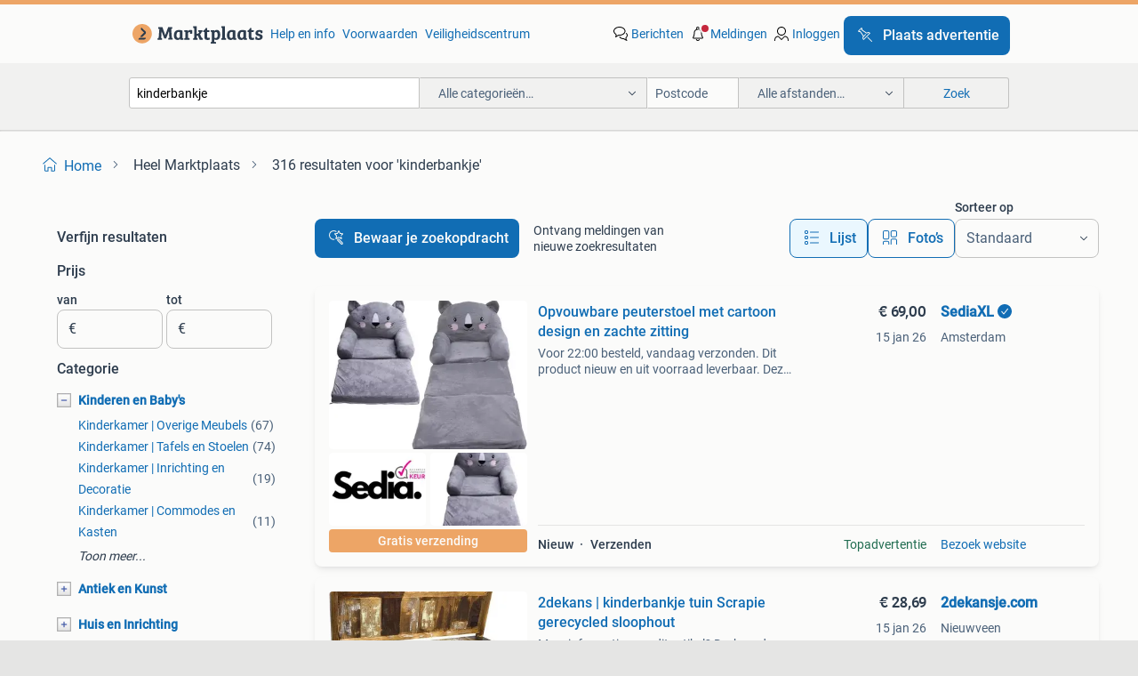

--- FILE ---
content_type: text/html; charset=utf-8
request_url: https://www.marktplaats.nl/q/kinderbankje/
body_size: 62911
content:
<!DOCTYPE html><html lang="nl" data-theme="light"><head><meta charSet="utf-8" data-next-head=""/><meta name="viewport" content="width=device-width, initial-scale=1" data-next-head=""/><script async="" src="https://www.hzcdn.io/bff/static/vendor/ecg-js-ga-tracking/index.3e3977d7.js"></script><script async="" src="//www.google-analytics.com/analytics.js"></script><script async="" src="//p.marktplaats.net/identity/v2/mid.js"></script><title data-next-head="">≥ Vind kinderbankje op Marktplaats - januari 2026</title><meta name="description" content="316 aanbiedingen in januari - Koop en verkoop kinderbankje eenvoudig op Marktplaats ✅ Lokale aanbiedingen - Ga ervoor!" data-next-head=""/><meta name="robots" content="index, follow" data-next-head=""/><link rel="canonical" href="https://www.marktplaats.nl/q/kinderbankje/" data-next-head=""/><meta http-equiv="Content-Language" content="nl"/><link rel="shortcut icon" href="https://www.hzcdn.io/bff/static/vendor/hz-web-ui/mp/favicons/favicon.53911c94.ico"/><link rel="apple-touch-icon" sizes="57x57" href="https://www.hzcdn.io/bff/static/vendor/hz-web-ui/mp/favicons/apple-touch-icon-57x57.c048cb4e.png"/><link rel="apple-touch-icon" sizes="114x114" href="https://www.hzcdn.io/bff/static/vendor/hz-web-ui/mp/favicons/apple-touch-icon-114x114.ea366763.png"/><link rel="apple-touch-icon" sizes="72x72" href="https://www.hzcdn.io/bff/static/vendor/hz-web-ui/mp/favicons/apple-touch-icon-72x72.59be38cf.png"/><link rel="apple-touch-icon" sizes="144x144" href="https://www.hzcdn.io/bff/static/vendor/hz-web-ui/mp/favicons/apple-touch-icon-144x144.ffaf6f9c.png"/><link rel="apple-touch-icon" sizes="60x60" href="https://www.hzcdn.io/bff/static/vendor/hz-web-ui/mp/favicons/apple-touch-icon-60x60.162072b8.png"/><link rel="apple-touch-icon" sizes="120x120" href="https://www.hzcdn.io/bff/static/vendor/hz-web-ui/mp/favicons/apple-touch-icon-120x120.2dae936e.png"/><link rel="apple-touch-icon" sizes="76x76" href="https://www.hzcdn.io/bff/static/vendor/hz-web-ui/mp/favicons/apple-touch-icon-76x76.cb92b85b.png"/><link rel="apple-touch-icon" sizes="152x152" href="https://www.hzcdn.io/bff/static/vendor/hz-web-ui/mp/favicons/apple-touch-icon-152x152.5acb4c1d.png"/><link rel="apple-touch-icon" sizes="180x180" href="https://www.hzcdn.io/bff/static/vendor/hz-web-ui/mp/favicons/apple-touch-icon-180x180.675f318c.png"/><link rel="icon" type="image/png" sizes="192x192" href="https://www.hzcdn.io/bff/static/vendor/hz-web-ui/mp/favicons/favicon-192x192.d48b5e19.png"/><link rel="icon" type="image/png" sizes="160x160" href="https://www.hzcdn.io/bff/static/vendor/hz-web-ui/mp/favicons/favicon-160x160.585782bb.png"/><link rel="icon" type="image/png" sizes="96x96" href="https://www.hzcdn.io/bff/static/vendor/hz-web-ui/mp/favicons/favicon-96x96.6f26ecda.png"/><link rel="icon" type="image/png" sizes="16x16" href="https://www.hzcdn.io/bff/static/vendor/hz-web-ui/mp/favicons/favicon-16x16.c740ee66.png"/><link rel="icon" type="image/png" sizes="32x32" href="https://www.hzcdn.io/bff/static/vendor/hz-web-ui/mp/favicons/favicon-32x32.46bc961c.png"/><meta name="theme-color" content="#eda566"/><meta name="msapplication-TileColor" content="#eda566"/><meta name="msapplication-square150x150logo" content="https://www.hzcdn.io/bff/static/vendor/hz-web-ui/mp/favicons/mstile-150x150.fe394456.png"/><meta name="msapplication-square310x310logo" content="https://www.hzcdn.io/bff/static/vendor/hz-web-ui/mp/favicons/mstile-310x310.f868dd30.png"/><meta name="msapplication-square70x70logo" content="https://www.hzcdn.io/bff/static/vendor/hz-web-ui/mp/favicons/mstile-70x70.3110e2eb.png"/><meta name="msapplication-wide310x150logo" content="https://www.hzcdn.io/bff/static/vendor/hz-web-ui/mp/favicons/mstile-310x150.1ed97f84.png"/><meta name="msapplication-config" content="none"/><meta name="google-adsense-account" content="sites-7225412995316507"/><link rel="alternate" href="android-app://nl.marktplaats.android/marktplaats/search/execute?query=kinderbankje&amp;utm_source=google&amp;utm_medium=organic"/><link rel="preload" href="https://www.hzcdn.io/bff/static/_next/static/css/6bec538d76bfdc59.css" as="style" crossorigin="anonymous"/><link rel="preload" href="https://www.hzcdn.io/bff/static/_next/static/css/0fef43449f52bba6.css" as="style" crossorigin="anonymous"/><script type="application/ld+json" data-next-head="">{"@context":"https:\u002F\u002Fschema.org","@type":"BreadcrumbList","itemListElement":[{"@type":"ListItem","position":1,"name":"Marktplaats","item":"https:\u002F\u002Fwww.marktplaats.nl\u002F"},{"@type":"ListItem","position":2,"name":"kinderbankje","item":"https:\u002F\u002Fwww.marktplaats.nl\u002Fq\u002Fkinderbankje\u002F"}]}</script><script type="application/ld+json" data-next-head="">{"@context":"https:\u002F\u002Fschema.org","@type":"Product","name":"kinderbankje","image":"https:\u002F\u002Fimages.marktplaats.com\u002Fapi\u002Fv1\u002Flisting-mp-p\u002Fimages\u002F9d\u002F9dd18648-442b-4374-9318-74cedc06120f?rule=ecg_mp_eps$_82","brand":{"@type":"Thing","name":""},"offers":{"@type":"AggregateOffer","lowPrice":1,"highPrice":129,"priceCurrency":"EUR","availability":"http:\u002F\u002Fschema.org\u002FInStock"}}</script><script type="application/ld+json" data-next-head="">[{"@context":"https:\u002F\u002Fschema.org","@type":"ImageObject","creditText":"Marktplaats","name":"Kinderbankje - Past perfect onder IKEA Kura bed","description":"Kinderbankje - past perfect onder ikea kura bed gebruikt, met lichte gebruikssporen (zie foto's), maar kan zeker nog een ronde mee. Kleur: lichtroze merk: lime licht","contentUrl":"https:\u002F\u002Fimages.marktplaats.com\u002Fapi\u002Fv1\u002Flisting-mp-p\u002Fimages\u002F9d\u002F9dd18648-442b-4374-9318-74cedc06120f?rule=ecg_mp_eps$_85.jpg","creator":{"@type":"Person","name":"KN"},"representativeOfPage":false},{"@context":"https:\u002F\u002Fschema.org","@type":"ImageObject","creditText":"Marktplaats","name":"Fotografie bankje \u002F kinderbankje","description":"Leuk klein bankje, ideaal voor fotografie van kinderen. Kan ook als decoratie gebruikt worden. Het bankje is van hout en is grijs geschilderd. Gebruikt, maar in goede staat.","contentUrl":"https:\u002F\u002Fimages.marktplaats.com\u002Fapi\u002Fv1\u002Flisting-mp-p\u002Fimages\u002F5e\u002F5e46c2ed-1910-4b7b-9d71-93886812af33?rule=ecg_mp_eps$_85.jpg","creator":{"@type":"Person","name":"ingeborg"},"representativeOfPage":false},{"@context":"https:\u002F\u002Fschema.org","@type":"ImageObject","creditText":"Marktplaats","name":"Kinderbankje roze","description":"Kinderbankje kunstleer 100cm breed en 0.40Cm hoog","contentUrl":"https:\u002F\u002Fimages.marktplaats.com\u002Fapi\u002Fv1\u002Flisting-mp-p\u002Fimages\u002F89\u002F89952433-4954-40d8-b5f0-bc7d5c92057d?rule=ecg_mp_eps$_85.jpg","creator":{"@type":"Person","name":"F@TTYBROERKEHOEKS"},"representativeOfPage":false},{"@context":"https:\u002F\u002Fschema.org","@type":"ImageObject","creditText":"Marktplaats","name":"Leuk kinderbankje met opbergruimte","description":"Schattig kinderbankje met handige opbergruimte onder de zitting. Ideaal voor het opbergen van speelgoed of andere spulletjes. Het bankje is stevig en in goede staat. Perfect voor de kinderka...","contentUrl":"https:\u002F\u002Fimages.marktplaats.com\u002Fapi\u002Fv1\u002Flisting-mp-p\u002Fimages\u002Fcd\u002Fcd28db71-a5ec-49f5-b0a3-f3107913c608?rule=ecg_mp_eps$_85.jpg","creator":{"@type":"Person","name":"de Jong"},"representativeOfPage":false},{"@context":"https:\u002F\u002Fschema.org","@type":"ImageObject","creditText":"Marktplaats","name":"Leuk kinderbankje met opbergruimte","description":"Schattig kinderbankje met handige opbergruimte. Ideaal voor het opbergen van speelgoed of andere spulletjes. Het bankje is stevig en in goede staat. Perfect voor de kinderkamer of speelhoek....","contentUrl":"https:\u002F\u002Fimages.marktplaats.com\u002Fapi\u002Fv1\u002Flisting-mp-p\u002Fimages\u002Ff2\u002Ff23dc5fd-f5b7-4e9c-842e-13863763b7e0?rule=ecg_mp_eps$_85.jpg","creator":{"@type":"Person","name":"de Jong"},"representativeOfPage":false},{"@context":"https:\u002F\u002Fschema.org","@type":"ImageObject","creditText":"Marktplaats","name":"Opvouwbare peuterstoel met cartoon design en zachte zitting","description":"Voor 22:00 besteld, vandaag verzonden. Dit product nieuw en uit voorraad leverbaar. Deze comfortabele peuterstoel is speciaal ontworpen voor jonge kinderen en combineert een speels cartoon d...","contentUrl":"https:\u002F\u002Fmp.images.icas.io\u002Fapi\u002Fv1\u002Fa6519ad0\u002Fimages\u002F33\u002F3362d5b4-0d8e-4bcd-9f78-8c83458e0cad?rule=eps_85.JPG","creator":{"@type":"Person","name":"SediaXL"},"representativeOfPage":false},{"@context":"https:\u002F\u002Fschema.org","@type":"ImageObject","creditText":"Marktplaats","name":"Kinderbankje retro","description":"Leuk oud kinderbankje .","contentUrl":"https:\u002F\u002Fimages.marktplaats.com\u002Fapi\u002Fv1\u002Flisting-mp-p\u002Fimages\u002F12\u002F12836357-96c5-46c0-8c3f-19a3693ebdcf?rule=ecg_mp_eps$_85.jpg","creator":{"@type":"Person","name":"Joop"},"representativeOfPage":false},{"@context":"https:\u002F\u002Fschema.org","@type":"ImageObject","creditText":"Marktplaats","name":"Kinderbankje \u002F Speelgoedkist van hout","description":"Leuk kinderbankje dat tevens dienst doet als opbergkist voor speelgoed. Gemaakt van hout en vrolijk gekleurd. Ideaal voor de kinderkamer of speelhoek. Biedt een comfortabele zitplek en handi...","contentUrl":"https:\u002F\u002Fimages.marktplaats.com\u002Fapi\u002Fv1\u002Flisting-mp-p\u002Fimages\u002Fc6\u002Fc6d4ab85-39b7-48ec-a943-0db400c86345?rule=ecg_mp_eps$_85.jpg","creator":{"@type":"Person","name":"Jay"},"representativeOfPage":false},{"@context":"https:\u002F\u002Fschema.org","@type":"ImageObject","creditText":"Marktplaats","name":"Schattig kinderbankje van hout","description":"Leuk en stevig kinderbankje, gemaakt van blank hout. Ideaal voor in de kinderkamer, speelhoek of tuin. Biedt plaats aan twee kleine kinderen. Het bankje is in goede staat en klaar voor gebru...","contentUrl":"https:\u002F\u002Fimages.marktplaats.com\u002Fapi\u002Fv1\u002Flisting-mp-p\u002Fimages\u002Fb6\u002Fb666b480-f99f-4832-80a9-dfa61647a73b?rule=ecg_mp_eps$_85.jpg","creator":{"@type":"Person","name":"B"},"representativeOfPage":false},{"@context":"https:\u002F\u002Fschema.org","@type":"ImageObject","creditText":"Marktplaats","name":"Leuk kinderbankje","description":"Wordt hier helaas niet gebruikt voor 30 euro ophalen in arnhem","contentUrl":"https:\u002F\u002Fimages.marktplaats.com\u002Fapi\u002Fv1\u002Flisting-mp-p\u002Fimages\u002F60\u002F60e926ea-0612-48be-98ad-36812d2a9393?rule=ecg_mp_eps$_85.jpg","creator":{"@type":"Person","name":"chantal"},"representativeOfPage":false},{"@context":"https:\u002F\u002Fschema.org","@type":"ImageObject","creditText":"Marktplaats","name":"2x Wesco licht blauwe kinderbankjes","description":"2 kinder bankjes leuk voor in een leeshoek in de kinderkamer, in een kleutersklas of kinderdagverblijf. Hoogte 60,5 cm hoogte zitting 31 cm lengte 100 cm breedte 61cm","contentUrl":"https:\u002F\u002Fimages.marktplaats.com\u002Fapi\u002Fv1\u002Flisting-mp-p\u002Fimages\u002F57\u002F575fc780-90c2-42a3-8d68-75af09cc00dc?rule=ecg_mp_eps$_85.jpg","creator":{"@type":"Person","name":"1981vanklingeren"},"representativeOfPage":false},{"@context":"https:\u002F\u002Fschema.org","@type":"ImageObject","creditText":"Marktplaats","name":"2dekans | kinderbankje tuin Scrapie gerecycled sloophout","description":"Meer informatie over dit artikel? Druk op de knop: ‘ website ’ hierboven in de kleur: wit\u002Fblauw. Waarom bestellen bij 2dekansje.com? Voor 16:00 besteld, morgen in huis binnen nederland. 1 Ja...","contentUrl":"https:\u002F\u002Fmp.images.icas.io\u002Fapi\u002Fv1\u002Fa6519ad0\u002Fimages\u002F0b\u002F0bc9af65-47bb-4983-be16-c914a9b5125c?rule=eps_85.JPG","creator":{"@type":"Person","name":"2dekansje.com"},"representativeOfPage":false},{"@context":"https:\u002F\u002Fschema.org","@type":"ImageObject","creditText":"Marktplaats","name":"Kinderbankje met klep en opbergruimte","description":"Kinderbankje met klep","contentUrl":"https:\u002F\u002Fimages.marktplaats.com\u002Fapi\u002Fv1\u002Flisting-mp-p\u002Fimages\u002F12\u002F126b6cbf-1455-4758-89d8-87afa9426903?rule=ecg_mp_eps$_85.jpg","creator":{"@type":"Person","name":"schaap"},"representativeOfPage":false},{"@context":"https:\u002F\u002Fschema.org","@type":"ImageObject","creditText":"Marktplaats","name":"Kinderbankje","description":"Te koop, kinderbankje met opslag ruimte. Het bankje ziet er nog goed uit. De breedte is 71 cm. De diepte, 31 cm. De zithoogte, 31 cm. En de totale hoogte is 54 cm.","contentUrl":"https:\u002F\u002Fimages.marktplaats.com\u002Fapi\u002Fv1\u002Flisting-mp-p\u002Fimages\u002F1c\u002F1ce1c191-e115-4e5e-b28b-98a5036f3877?rule=ecg_mp_eps$_85.jpg","creator":{"@type":"Person","name":"m.vanrooij02"},"representativeOfPage":false},{"@context":"https:\u002F\u002Fschema.org","@type":"ImageObject","creditText":"Marktplaats","name":"Vintage Kinderbankje met Klep en Opbergruimte","description":"Charmant vintage kinderbankje met een handige klep en opbergruimte. Ideaal voor speelgoed of andere spulletjes. De afmetingen zijn: hoogte 58 cm, breedte 83 cm, diepte 35 cm, zithoogte 30 cm...","contentUrl":"https:\u002F\u002Fimages.marktplaats.com\u002Fapi\u002Fv1\u002Flisting-mp-p\u002Fimages\u002F9f\u002F9f71c21c-47a0-44ea-a607-d9a016695335?rule=ecg_mp_eps$_85.jpg","creator":{"@type":"Person","name":"Eastwooddesign"},"representativeOfPage":false},{"@context":"https:\u002F\u002Fschema.org","@type":"ImageObject","creditText":"Marktplaats","name":"Kinderbankje met opbergruimte vintage","description":"Leuk kinderbankje met opbergruimte. Het bankje is 79 cm lang, 33 cm hoog (zitgedeelte), 62 cm hoog (totaal) en 33,5 cm diep. Het bankje kan een nieuw verfje gebruiken.","contentUrl":"https:\u002F\u002Fimages.marktplaats.com\u002Fapi\u002Fv1\u002Flisting-mp-p\u002Fimages\u002F3e\u002F3ebe518f-1e5d-419c-a02b-27df918741a4?rule=ecg_mp_eps$_85.jpg","creator":{"@type":"Person","name":"verzamellaar"},"representativeOfPage":false},{"@context":"https:\u002F\u002Fschema.org","@type":"ImageObject","creditText":"Marktplaats","name":"Kinderbankje \u002F Speelgoedkist met opbergruimte","description":"Leuk kinderbankje met opbergruimte. Ideaal voor het opbergen van speelgoed of andere spullen. Het bankje is gemaakt van hout en is wit geschilderd. Afmetingen zijn ongeveer 85 cm breed, 35 c...","contentUrl":"https:\u002F\u002Fimages.marktplaats.com\u002Fapi\u002Fv1\u002Flisting-mp-p\u002Fimages\u002Fc9\u002Fc97136c6-bb1d-44db-821a-ebe4c4c9fdc1?rule=ecg_mp_eps$_85.jpg","creator":{"@type":"Person","name":"Krooss"},"representativeOfPage":false},{"@context":"https:\u002F\u002Fschema.org","@type":"ImageObject","creditText":"Marktplaats","name":"Oude Opbergkist, Oude Speelgoedkist, Vintage, Brocante, Hout","description":"Oude opbergkist zoekt u een handig opbergbankje? De gebruikte legerkist is ook als kinderbankje voor in de speelhoek te gebruiken. Alle speeltjes netjes opgeborgen op een eigen plekje, en to...","contentUrl":"https:\u002F\u002Fmp.images.icas.io\u002Fapi\u002Fv1\u002Fa6519ad0\u002Fimages\u002F1f\u002F1f8b5347-f228-46c4-a671-98f572572c99?rule=eps_85.JPG","creator":{"@type":"Person","name":"Klein Beddengoed"},"representativeOfPage":false},{"@context":"https:\u002F\u002Fschema.org","@type":"ImageObject","creditText":"Marktplaats","name":"Kinderbankje","description":"Leuk klein kinderbankje. Geen beschadigingen.","contentUrl":"https:\u002F\u002Fimages.marktplaats.com\u002Fapi\u002Fv1\u002Flisting-mp-p\u002Fimages\u002F4a\u002F4a2a0377-b7b1-49e7-a651-553bd7f25224?rule=ecg_mp_eps$_85.jpg","creator":{"@type":"Person","name":"Thomas"},"representativeOfPage":false},{"@context":"https:\u002F\u002Fschema.org","@type":"ImageObject","creditText":"Marktplaats","name":"Kinderbankje kids concept","description":"Kinderbankje “chesterfield” van merk kids concept met enkele gebruikssporen maar ziet er nog heel netjes uit. Nieuwprijs €219,95 afmetingen: hoogte 38cm, zithoogte 24cm breedte 82cm diepte 4...","contentUrl":"https:\u002F\u002Fimages.marktplaats.com\u002Fapi\u002Fv1\u002Flisting-mp-p\u002Fimages\u002F1f\u002F1ff1823c-f861-4764-8f32-31c21484e3f3?rule=ecg_mp_eps$_85.jpg","creator":{"@type":"Person","name":"Thijs"},"representativeOfPage":false},{"@context":"https:\u002F\u002Fschema.org","@type":"ImageObject","creditText":"Marktplaats","name":"Kinderbankje met klep","description":"Leuk vintage houten kinderbankje met klep. 77 Cm breed 34 cm diep 32 cm hoog handgemaakt op ambachtsschool","contentUrl":"https:\u002F\u002Fimages.marktplaats.com\u002Fapi\u002Fv1\u002Flisting-mp-p\u002Fimages\u002Fbe\u002Fbedac0e9-e8c8-4fc9-b3ed-a2a824994694?rule=ecg_mp_eps$_85.jpg","creator":{"@type":"Person","name":"Peter"},"representativeOfPage":false},{"@context":"https:\u002F\u002Fschema.org","@type":"ImageObject","creditText":"Marktplaats","name":"Kinderbankje \u002F pirha","description":"Kinderbankje ookwel pirha te koop.","contentUrl":"https:\u002F\u002Fimages.marktplaats.com\u002Fapi\u002Fv1\u002Flisting-mp-p\u002Fimages\u002Fcd\u002Fcd8d05cc-18d5-4ec3-9e24-682f2e26eb85?rule=ecg_mp_eps$_85.jpg","creator":{"@type":"Person","name":"Manisha"},"representativeOfPage":false},{"@context":"https:\u002F\u002Fschema.org","@type":"ImageObject","creditText":"Marktplaats","name":"houten kinderbankje met opbergruimte","description":"Kinderbankje met klep en opbergruimte 64,5cm lang 30cm breed 69,5cm hoog 30,5 zithoogte en 29cm diep","contentUrl":"https:\u002F\u002Fimages.marktplaats.com\u002Fapi\u002Fv1\u002Flisting-mp-p\u002Fimages\u002F4f\u002F4f95a151-f099-42e6-a8e9-6d3fb008a26d?rule=ecg_mp_eps$_85.jpg","creator":{"@type":"Person","name":"Tine Annie"},"representativeOfPage":false},{"@context":"https:\u002F\u002Fschema.org","@type":"ImageObject","creditText":"Marktplaats","name":"Kinderfauteuil met Dino Print – Zachte Stoel vanaf 18 Maande","description":"Voor 22:00 besteld, vandaag verzonden! Dit artikel is nieuw en uit voorraad leverbaar. Maak een eigen relaxplek voor je kind met deze comfortabele kinderfauteuil met vrolijke dinosaurusprint...","contentUrl":"https:\u002F\u002Fmp.images.icas.io\u002Fapi\u002Fv1\u002Fa6519ad0\u002Fimages\u002F60\u002F6052fede-0a61-461d-b956-08cfab646097?rule=eps_85.JPG","creator":{"@type":"Person","name":"SediaXL"},"representativeOfPage":false},{"@context":"https:\u002F\u002Fschema.org","@type":"ImageObject","creditText":"Marktplaats","name":"Kinderbankjes model valentine","description":"Kinderbankjes in meerdere kleuren in de aanbieding zilver rosé 95€ zilver felroze 95€ zilver wit 95€ meer info bel of app 0616555359","contentUrl":"https:\u002F\u002Fimages.marktplaats.com\u002Fapi\u002Fv1\u002Flisting-mp-p\u002Fimages\u002F86\u002F866a4237-c879-491e-a46d-f7696382ca36?rule=ecg_mp_eps$_85.jpg","creator":{"@type":"Person","name":"Megabarok"},"representativeOfPage":false},{"@context":"https:\u002F\u002Fschema.org","@type":"ImageObject","creditText":"Marktplaats","name":"Japandi dressior met kinderbankje rib","description":"Japandi","contentUrl":"https:\u002F\u002Fimages.marktplaats.com\u002Fapi\u002Fv1\u002Flisting-mp-p\u002Fimages\u002F91\u002F9126a24d-1e71-4ae8-a138-8cc4a6e3ccf9?rule=ecg_mp_eps$_85.jpg","creator":{"@type":"Person","name":"mevrouw"},"representativeOfPage":false},{"@context":"https:\u002F\u002Fschema.org","@type":"ImageObject","creditText":"Marktplaats","name":"Gratis Kinderbankje met Opbergruimte - Nijntje","description":"Leuk kinderbankje met opbergruimte, voorzien van een vrolijk nijntje design. Ideaal voor het opbergen van speelgoed en tevens een leuke zitplek voor kinderen. Gratis af te halen!de conditie ...","contentUrl":"https:\u002F\u002Fimages.marktplaats.com\u002Fapi\u002Fv1\u002Flisting-mp-p\u002Fimages\u002Fa5\u002Fa563f18b-500d-49cd-825c-14603ef479b2?rule=ecg_mp_eps$_85.jpg","creator":{"@type":"Person","name":"M.Hutjens"},"representativeOfPage":false},{"@context":"https:\u002F\u002Fschema.org","@type":"ImageObject","creditText":"Marktplaats","name":"Kinderbankje met opbergruimte - Zo goed als nieuw","description":"Leuk en handig kinderbankje, ideaal voor de slaapkamer of speelkamer. Onder de klep zit handige opbergruimte. De zitting heeft een bijpassend kussentje. Het bankje is in zo goed als nieuwe s...","contentUrl":"https:\u002F\u002Fimages.marktplaats.com\u002Fapi\u002Fv1\u002Flisting-mp-p\u002Fimages\u002Fde\u002Fde4f5531-c24a-4cd1-8180-65b35198df28?rule=ecg_mp_eps$_85.jpg","creator":{"@type":"Person","name":"Robin"},"representativeOfPage":false},{"@context":"https:\u002F\u002Fschema.org","@type":"ImageObject","creditText":"Marktplaats","name":"Vintage Kinderbankje met Opbergruimte - Lucky Luke Bekleding","description":"Leuk vintage retro kinderbankje met opbergruimte. De bekleding is van lucky luke, maar heeft wel wat scheurtjes. Ideaal voor kindjes, maar de mijne zijn er te groot voor geworden. Een uniek ...","contentUrl":"https:\u002F\u002Fimages.marktplaats.com\u002Fapi\u002Fv1\u002Flisting-mp-p\u002Fimages\u002F4f\u002F4f60e38d-48dd-46b7-bb7b-6f8f64c91e8e?rule=ecg_mp_eps$_85.jpg","creator":{"@type":"Person","name":"Fleur"},"representativeOfPage":false},{"@context":"https:\u002F\u002Fschema.org","@type":"ImageObject","creditText":"Marktplaats","name":"Leuk rotan kinderbankje met opbergruimte","description":"Schattig rotan kinderbankje, perfect voor de kinderkamer of speelhoek. Het bankje is niet alleen een leuke zitplek, maar biedt ook handige opbergruimte onder de zitting. Ideaal voor het opbe...","contentUrl":"https:\u002F\u002Fimages.marktplaats.com\u002Fapi\u002Fv1\u002Flisting-mp-p\u002Fimages\u002Ff8\u002Ff821fdcf-946a-406a-95c4-6d132ba4938d?rule=ecg_mp_eps$_85.jpg","creator":{"@type":"Person","name":"yvonne"},"representativeOfPage":false}]</script><script type="application/ld+json" data-next-head="">{"@context":"https:\u002F\u002Fschema.org","@type":"WebPage","speakable":{"@type":"SpeakableSpecification","cssSelector":[".speakable-content-hidden .title",".speakable-content-hidden .description"]},"name":"≥ Vind kinderbankje op Marktplaats - januari 2026","description":"Via Marktplaats: 316 aanbiedingen in januari - Koop en verkoop kinderbankje eenvoudig op Marktplaats ✅ Lokale aanbiedingen - Ga ervoor!"}</script><link rel="stylesheet" href="https://www.hzcdn.io/bff/static/vendor/hz-design-tokens/mp/tokens/CssVars.16a3d88c.css"/><link rel="stylesheet" href="https://www.hzcdn.io/bff/static/vendor/hz-web-ui/mp/assets/Assets.bcc3aa46.css"/><link rel="stylesheet" href="https://www.hzcdn.io/bff/static/vendor/hz-web-ui/mp/Fonts.af97ee0f.css"/><link rel="stylesheet" href="https://www.hzcdn.io/bff/static/vendor/hz-web-ui/mp/icons/Icons.b1a42fc0.css"/><link rel="stylesheet" href="https://www.hzcdn.io/bff/static/vendor/hz-web-ui/mp/Index.399cc0e6.css"/><link rel="stylesheet" href="https://www.hzcdn.io/bff/static/vendor/hz-web-ui/mp/apps/Header/Index.e43d67f0.css"/><link rel="stylesheet" href="https://www.hzcdn.io/bff/static/vendor/hz-web-ui/mp/apps/LoginNudge/Index.452bb7be.css"/><script type="text/javascript">    (function (w, d, s, l, i) {
        w[l] = w[l] || [];
        w[l].push({'gtm.start': new Date().getTime(), event: 'gtm.js'});
        var f = d.getElementsByTagName(s)[0], j = d.createElement(s), dl = l != 'dataLayer' ? '&l=' + l : '';
        j.async = true;
        j.src = 'https://tagmanager.marktplaats.nl/gtm.js?id=' + i + dl;
        f.parentNode.insertBefore(j, f);
    })(window, document, 'script', 'dataLayer', 'GTM-TFG7LW');
</script><script type="text/javascript">
    const dataLayer = window.dataLayer || [];
    dataLayer.push({"s":{"pn":-1,"ps":-1,"tr":-1,"srt":{},"prc":{"mn":-1,"mx":-1}},"l":{"d":0,"pcid":""},"m":{},"p":{"t":"ResultsSearch","vt":"LR","v":7},"c":{"c":{"id":0,"n":""},"l1":{"id":0,"n":""},"l2":{"id":0,"n":""},"sfc":{"id":0,"n":""}},"u":{"li":false,"tg":{"stg":"hzbit1544_b|bnl31758_b|bnl16400_b|bnl13923_b|mp2199_b|hzbit1440_b|aur7918_b|configurablelandingpage_b|bnl30290_b|aur7826_b|bnl34031_b|hzbit1543_b|bnl34342_b|bnl4892_b|hzbit1405_b|bnl23670_b|bnl23670v3_b|aur3186_b|bnl31759_b"}},"d":{"ua":"Mozilla/5.0 (Macintosh; Intel Mac OS X 10_15_7) AppleWebKit/537.36 (KHTML, like Gecko) Chrome/131.0.0.0 Safari/537.36; ClaudeBot/1.0; +claudebot@anthropic.com)"},"a":{},"o":{}}, {"consentToAllPurposes":false}, {"consentToAllPurposes":false})</script><script type="text/javascript">window.ecGaEventsOnLoad = [];
    window.ecGa = window.ecGa || function() { (ecGa.q = ecGa.q || []).push(arguments) };
    window.ecGaInitialId = 'UA-4684363-31'</script><script type="text/javascript">window.customGlobalConfig = {"pageViewMetricConfig":{"vurl":"SearchResultsPage","isPageViewCustomMetricEnabled":true,"gptBatchMetricsEndpointUrl":"/metrics/displays"},"adsenseMetricConfig":{"vurl":"SearchResultsPage","enableAdsenseMetrics":true,"gptBatchMetricsEndpointUrl":"/metrics/displays"}}</script><script type="text/javascript">
    const STORAGE_SCROLL_KEY = 'lrp_scroll_store';
    const TYPE_BACK_FORWARD = 2;

    window.addEventListener('pageshow', (event) => {
      const isNavigatedBack =
        window?.performance?.getEntriesByType('navigation')?.[0]?.type === 'back_forward' ||
        window?.performance?.navigation?.type === TYPE_BACK_FORWARD;
      const isScrolledToTop = window.scrollY === 0;
      const isScrolledBelowSmartBanner = window.scrollY === 1;
      const scrollRestorationEvent = {
        eventAction: 'exposedScrollRestoration',
      };
      const storageItem = sessionStorage.getItem(STORAGE_SCROLL_KEY);
      let parsedStorageItem = {};
      if (storageItem) {
        try {
          parsedStorageItem = JSON.parse(storageItem);
        } catch (e) {
          sessionStorage.removeItem(STORAGE_SCROLL_KEY);
        }
      }
      const { href, pos, height } = parsedStorageItem;
      const samePage = href === window.location.href;
      const acceptableDiff = window.innerHeight / 2;
      const diffScrollPositions = Math.abs(pos - window.scrollY);

      if (isNavigatedBack && samePage && pos > 10 && (isScrolledToTop || isScrolledBelowSmartBanner || diffScrollPositions > acceptableDiff)) {
        if (history.scrollRestoration) {
          history.scrollRestoration = 'manual';
        }
        setTimeout(() => {
          const layoutElements = document.querySelectorAll('.hz-Page-body, .hz-Page-container--fullHeight');
          layoutElements.forEach((el) => {
            el.style.minHeight = height + 'px';
          });
          window.scrollTo(0, pos);
        }, 0);
      }
    });
  </script><link rel="stylesheet" href="https://www.hzcdn.io/bff/static/_next/static/css/6bec538d76bfdc59.css" crossorigin="anonymous" data-n-g=""/><link rel="stylesheet" href="https://www.hzcdn.io/bff/static/_next/static/css/0fef43449f52bba6.css" crossorigin="anonymous" data-n-p=""/><noscript data-n-css=""></noscript><script defer="" crossorigin="anonymous" noModule="" src="https://www.hzcdn.io/bff/static/_next/static/chunks/polyfills-42372ed130431b0a.js"></script><script src="https://www.hzcdn.io/bff/static/_next/static/chunks/webpack-4703a58f85d3c682.js" defer="" crossorigin="anonymous"></script><script src="https://www.hzcdn.io/bff/static/_next/static/chunks/framework-117214d4b4dec970.js" defer="" crossorigin="anonymous"></script><script src="https://www.hzcdn.io/bff/static/_next/static/chunks/main-6c2b5bfdfee7465e.js" defer="" crossorigin="anonymous"></script><script src="https://www.hzcdn.io/bff/static/_next/static/chunks/pages/_app-7cf64b46993fc2e3.js" defer="" crossorigin="anonymous"></script><script src="https://www.hzcdn.io/bff/static/_next/static/chunks/614-4963f56e65520160.js" defer="" crossorigin="anonymous"></script><script src="https://www.hzcdn.io/bff/static/_next/static/chunks/580-72eb125308b262a8.js" defer="" crossorigin="anonymous"></script><script src="https://www.hzcdn.io/bff/static/_next/static/chunks/762-706ee0c75825ff92.js" defer="" crossorigin="anonymous"></script><script src="https://www.hzcdn.io/bff/static/_next/static/chunks/988-34ad2a5441e183dc.js" defer="" crossorigin="anonymous"></script><script src="https://www.hzcdn.io/bff/static/_next/static/chunks/191-ca6f830a3869e778.js" defer="" crossorigin="anonymous"></script><script src="https://www.hzcdn.io/bff/static/_next/static/chunks/702-8435ebdeb5cc642f.js" defer="" crossorigin="anonymous"></script><script src="https://www.hzcdn.io/bff/static/_next/static/chunks/193-8480737841edc87f.js" defer="" crossorigin="anonymous"></script><script src="https://www.hzcdn.io/bff/static/_next/static/chunks/pages/lrp.mp.nlnl-1ce525aadc33602c.js" defer="" crossorigin="anonymous"></script><script src="https://www.hzcdn.io/bff/static/_next/static/cAFi-6XK7Ab_SZbqD4xZ-/_buildManifest.js" defer="" crossorigin="anonymous"></script><script src="https://www.hzcdn.io/bff/static/_next/static/cAFi-6XK7Ab_SZbqD4xZ-/_ssgManifest.js" defer="" crossorigin="anonymous"></script></head><body><div class="hz-Page-body hz-Page-body--lrp hz-Page"><link rel="preload" as="image" href="//www.hzcdn.io/bff/static/vendor/hz-web-ui/mp/assets/tenant--nlnl.fdb6d8c5.svg"/><link rel="preload" as="image" href="//www.hzcdn.io/bff/static/vendor/hz-web-ui/mp/assets/tenant-coin--nlnl.e0064ede.svg"/><link rel="preload" as="image" href="/bff/static/_next/assets/collapsible-menu-open-icon.08973cd1.png"/><link rel="preload" as="image" href="/bff/static/_next/assets/collapsible-menu-closed-icon.f738b22e.png"/><link rel="preload" as="image" href="https://mp.images.icas.io/api/v1/a6519ad0/images/33/3362d5b4-0d8e-4bcd-9f78-8c83458e0cad?rule=eps_82" fetchPriority="high"/><link rel="preload" as="image" href="https://mp.images.icas.io/api/v1/a6519ad0/images/44/44a35941-cb8e-489e-8496-78eb5018b898?rule=eps_82" fetchPriority="high"/><link rel="preload" as="image" href="https://mp.images.icas.io/api/v1/a6519ad0/images/41/41b7b611-85ad-4482-9abd-a45bb1fe5c2f?rule=eps_82" fetchPriority="high"/><script async="" src="https://consent.marktplaats.nl/unified/wrapperMessagingWithoutDetection.js"></script><div id="__next"><script>function _typeof(t){return(_typeof="function"==typeof Symbol&&"symbol"==typeof Symbol.iterator?function(t){return typeof t}:function(t){return t&&"function"==typeof Symbol&&t.constructor===Symbol&&t!==Symbol.prototype?"symbol":typeof t})(t)}!function(){for(var t,e,o=[],n=window,r=n;r;){try{if(r.frames.__tcfapiLocator){t=r;break}}catch(t){}if(r===n.top)break;r=n.parent}t||(function t(){var e=n.document,o=!!n.frames.__tcfapiLocator;if(!o)if(e.body){var r=e.createElement("iframe");r.style.cssText="display:none",r.name="__tcfapiLocator",e.body.appendChild(r)}else setTimeout(t,5);return!o}(),n.__tcfapi=function(){for(var t=arguments.length,n=new Array(t),r=0;r<t;r++)n[r]=arguments[r];if(!n.length)return o;"setGdprApplies"===n[0]?n.length>3&&2===parseInt(n[1],10)&&"boolean"==typeof n[3]&&(e=n[3],"function"==typeof n[2]&&n[2]("set",!0)):"ping"===n[0]?"function"==typeof n[2]&&n[2]({gdprApplies:e,cmpLoaded:!1,cmpStatus:"stub"}):o.push(n)},n.addEventListener("message",(function(t){var e="string"==typeof t.data,o={};if(e)try{o=JSON.parse(t.data)}catch(t){}else o=t.data;var n="object"===_typeof(o)?o.__tcfapiCall:null;n&&window.__tcfapi(n.command,n.version,(function(o,r){var a={__tcfapiReturn:{returnValue:o,success:r,callId:n.callId}};t&&t.source&&t.source.postMessage&&t.source.postMessage(e?JSON.stringify(a):a,"*")}),n.parameter)}),!1))}();</script><script>
  window._sp_ss_config = {
    accountId: 1825,
    baseEndpoint: 'https://consent.marktplaats.nl',
    privacyManagerModalId: 1177336,
  };
</script><script src="https://www.hzcdn.io/bff/static/vendor/sourcepoint-lib/index.620fc35c.js"></script><header class=" u-stickyHeader" style="height:100%"><div class="hz-Header"><div class="hz-Header-ribbonTop"></div><div class="hz-Header-navBar hz-Header-bigger-touchAreas"><div class="hz-Header-maxWidth"><a class="hz-Link hz-Link--standalone hz-Header-logo" data-role="homepage" aria-label="Homepage" tabindex="0" href="/" role="link"><img src="//www.hzcdn.io/bff/static/vendor/hz-web-ui/mp/assets/tenant--nlnl.fdb6d8c5.svg" class="hz-Header-logo-desktop" alt="Marktplaats Start"/><img src="//www.hzcdn.io/bff/static/vendor/hz-web-ui/mp/assets/tenant-coin--nlnl.e0064ede.svg" class="hz-Header-logo-mobile" alt="Marktplaats Start"/></a><a class="hz-Button hz-Button--primary hz-Header-skipToMain" href="#main-container" data-role="skip-to-main">Ga naar advertenties</a><ul class="hz-Header-links"><li><a class="hz-Link hz-Link--isolated" tabindex="0" href="https://help.marktplaats.nl/s/" role="link">Help en info</a></li><li><a class="hz-Link hz-Link--isolated" tabindex="0" href="https://www.marktplaats.nl/i/help/over-marktplaats/voorwaarden-en-privacybeleid/algemene-gebruiksvoorwaarden.dot.html" role="link">Voorwaarden</a></li><li><a class="hz-Link hz-Link--isolated" tabindex="0" href="https://www.marktplaats.nl/m/veiligheidscentrum/" role="link">Veiligheidscentrum</a></li></ul><ul class="hz-Header-menu" data-role="nav-dropdown-menu"><li class="hz-hide-custom--messages"><a class="hz-Link hz-Link--isolated" data-sem="messagingDisplayAction" data-role="messaging" title="Berichten" tabindex="0" href="/messages" role="link"><div class="hz-Button-badge"><i class="hz-Icon hz-Icon--backgroundDefaultInverse hz-SvgIcon hz-SvgIconMessages" aria-hidden="true" data-sem="Icon"></i><span class="hz-hide-lte-md">Berichten</span></div></a></li><li><a class="hz-Link hz-Link--isolated" data-role="notifications" title="Meldingen" tabindex="0" href="/notifications" role="button"><div class="hz-Button-badge"><i class="hz-Icon hz-Icon--backgroundDefaultInverse hz-SvgIcon hz-SvgIconNotification" aria-hidden="true" data-sem="Icon"></i><i class="hz-Header-badge hz-Header-badge--signalAction"></i><span class="hz-hide-lte-md">Meldingen</span></div></a></li><li class="hz-hide-gte-lg"><button class="hz-Link hz-Link--isolated" data-role="hamburgerOpen" tabindex="0" type="button" role="link"><i class="hz-Icon hz-Icon--backgroundDefaultInverse hz-SvgIcon hz-SvgIconProfile" aria-hidden="true" data-sem="Icon"></i></button></li><li class="hz-hide-lte-md"><a class="hz-Link hz-Link--isolated" data-role="login" tabindex="0" href="/identity/v2/login?target=" role="link"><i class="hz-Icon hz-Icon--backgroundDefaultInverse hz-SvgIcon hz-SvgIconProfile" aria-hidden="true" data-sem="Icon"></i><span>Inloggen</span></a></li><li><a class="hz-Button hz-Button--primary hz-Button--callToAction" href="https://link.marktplaats.nl/link/placead/start" data-role="placeAd" tabindex="0" aria-label="Plaats advertentie"><span class="hz-Button-Icon hz-Button-Icon--start"><i class="hz-Icon hz-SvgIcon hz-SvgIconPinCallToActionForeground" aria-hidden="true" data-sem="Icon"></i></span><span class="hz-hide-lte-md">Plaats advertentie</span></a></li></ul></div></div><div class="hz-Header-searchBar"><div class="hz-Header-maxWidth "><form class="hz-SearchForm" data-role="searchForm" method="get"><div class="hz-SearchFieldset-standard"><div class="hz-SearchForm-query" data-role="searchForm-query"><div class="hz-Nav-dropdown hz-Nav-dropdown--full-width hz-Nav-dropdown--closed"><input class="hz-Nav-dropdown-toggle hz-Header-Autocomplete-input" spellCheck="false" data-role="searchForm-autocomplete" aria-label="Dropdown zoekbalk" autoComplete="off" tabindex="0" role="combobox" aria-expanded="false" aria-owns="dropdown-list" aria-describedby="autocomplete-instructions" name="query" value="kinderbankje"/><div id="autocomplete-instructions" style="display:none">Typ om suggesties te zien. Gebruik de pijltjestoetsen om door de suggesties te navigeren en druk op Enter om een optie te selecteren.</div><div aria-live="polite" style="position:absolute;height:0;width:0;overflow:hidden"></div></div></div></div><div class="hz-SearchFieldset-advanced"><div class="hz-SearchForm-category"><div class="hz-CustomDropdown" data-role="searchForm-category-menu"><div class="hz-Custom-dropdown-container  is-dirty"><div class="hz-Input hz-dropdown-trigger" id="categoryId" role="button" aria-haspopup="listbox" aria-label="Alle categorieën… selected, Kies categorie:, collapsed" aria-required="false" tabindex="0" data-testid="dropdown-trigger" data-value="0"><span class="hz-dropdown-value">Alle categorieën…</span><i class="hz-Icon hz-SvgIcon hz-SvgIconArrowDown" aria-hidden="true" data-sem="Icon"></i></div></div></div><input type="hidden" name="categoryId" value="0"/></div><div id="formPostcode" class="hz-SearchForm-postcode"><div class="hz-TextField"><div class="hz-TextField-formControl"><input class="hz-TextField-input" autoComplete="off" placeholder="Postcode" aria-label="Postcode" id="TextField-" type="text" aria-describedby="TextField--Footer-helper-text" aria-invalid="false" name="postcode" value=""/></div><div class="hz-TextField-footer"><div></div><div id="live-announcement" role="alert" aria-live="polite" aria-atomic="true" style="position:absolute;height:0;width:0;overflow:hidden;display:none"></div></div></div></div><div class="hz-SearchForm-distance"><div class="hz-CustomDropdown" data-role="searchForm-distance-menu"><div class="hz-Custom-dropdown-container  is-dirty"><div class="hz-Input hz-dropdown-trigger" id="distance" role="button" aria-haspopup="listbox" aria-label="Alle afstanden… selected, Kies afstand:, collapsed" aria-required="false" tabindex="0" data-testid="dropdown-trigger" data-value="0"><span class="hz-dropdown-value">Alle afstanden…</span><i class="hz-Icon hz-SvgIcon hz-SvgIconArrowDown" aria-hidden="true" data-sem="Icon"></i></div></div></div><input type="hidden" name="distance" value="0"/></div></div><button class="hz-Button hz-Button--secondary hz-SearchForm-search" type="submit" data-role="searchForm-button" tabindex="0"><i class="hz-Icon hz-hide-gte-md hz-SvgIcon hz-SvgIconSearch" aria-hidden="true" data-sem="Icon"></i><span class="hz-show-md">Zoek</span></button><div class="hz-SearchForm-options"></div></form></div></div><div class="hz-Header-ribbonBottom"></div></div></header><!--$--><!--/$--><main class="hz-Page-container hz-Page-container--"><div class="hz-Page-content" id="content"><div class="speakable-content-hidden" hidden=""><p class="title">≥ Vind kinderbankje op Marktplaats - januari 2026</p><p class="description">316 aanbiedingen in januari - Koop en verkoop kinderbankje eenvoudig op Marktplaats ✅ Lokale aanbiedingen - Ga ervoor!</p></div><div class="hz-Banner hz-Banner--fluid"><div id="banner-top-dt" class="loading mobileOnly "></div></div><div class="hz-Page-element hz-Page-element hz-Page-element--full-width hz-Page-element--breadCrumbAndSaveSearch"><nav class="hz-Breadcrumbs" aria-label="Kruimelpad"><ol class="hz-BreadcrumbsList"><li class="hz-Breadcrumb" data-testid="breadcrumb-link"><a class="hz-Link hz-Link--isolated" href="/" role="link"><i class="hz-Icon hz-Icon--textLinkDefault left-icon hz-SvgIcon hz-SvgIconHome" aria-hidden="true" data-sem="Icon"></i><span class="hz-BreadcrumbLabel">Home</span><i class="hz-Icon hz-Icon--textSecondary right-icon hz-SvgIcon hz-SvgIconArrowRight" aria-hidden="true" data-sem="Icon"></i></a></li><li class="hz-Breadcrumb"><span>Heel Marktplaats</span><i class="hz-Icon hz-Icon--textSecondary hz-SvgIcon hz-SvgIconArrowRight" aria-hidden="true" data-sem="Icon"></i></li><li class="hz-Breadcrumb" aria-current="page" data-testid="breadcrumb-last-item"><span class="hz-CurrentPage" role="text" aria-label="[object Object], current page."><span>316 resultaten</span> <span>voor 'kinderbankje'</span></span></li></ol></nav></div><div class="hz-Page-element hz-Page-element--aside"><div class="hz-Filters"><div class="hz-RowHeader"><span class="hz-HeaderTitle"><span class="hz-Text hz-Text--bodyLargeStrong u-colorTextPrimary">Verfijn resultaten</span></span></div><div class="hz-Filter"><div class="hz-RowHeader range-PriceCents"><span class="hz-HeaderTitle"><span class="hz-Text hz-Text--bodyLargeStrong u-colorTextPrimary">Prijs</span></span></div><div role="group" aria-labelledby="range-PriceCents" class="hz-Filter-fields"><div class="hz-TextField hz-TextField--prefixed"><label class="hz-Text hz-Text--bodyRegularStrong u-colorTextPrimary input-label" for="PrefixedTextField-van">van</label><div class="hz-TextField-formControl"><span class="hz-TextField-prefix">€</span><input class="hz-TextField-input" id="PrefixedTextField-van" type="text" aria-describedby="PrefixedTextField-van-Footer-helper-text" aria-invalid="false" name="from" value=""/></div><div class="hz-TextField-footer"><div></div><div id="live-announcement" role="alert" aria-live="polite" aria-atomic="true" style="position:absolute;height:0;width:0;overflow:hidden;display:none"></div></div></div><div class="hz-TextField hz-TextField--prefixed"><label class="hz-Text hz-Text--bodyRegularStrong u-colorTextPrimary input-label" for="PrefixedTextField-tot">tot</label><div class="hz-TextField-formControl"><span class="hz-TextField-prefix">€</span><input class="hz-TextField-input" id="PrefixedTextField-tot" type="text" aria-describedby="PrefixedTextField-tot-Footer-helper-text" aria-invalid="false" name="to" value=""/></div><div class="hz-TextField-footer"><div></div><div id="live-announcement" role="alert" aria-live="polite" aria-atomic="true" style="position:absolute;height:0;width:0;overflow:hidden;display:none"></div></div></div></div></div><div class="hz-Filter"><div class="hz-RowHeader"><span class="hz-HeaderTitle"><span class="hz-Text hz-Text--bodyLargeStrong u-colorTextPrimary">Categorie</span></span></div><ul class="hz-Tree-list"><div id="565" class="hz-Tree-list-item"><li class="hz-Level-one hz-Level-one--open  "><button aria-expanded="true" aria-label="Kinderen en Baby&#x27;s" class="hz-State-button"><img src="/bff/static/_next/assets/collapsible-menu-open-icon.08973cd1.png" alt="expand" class="hz-State-icon"/></button><a class="hz-Link hz-Link--isolated category-name" tabindex="0" role="link">Kinderen en Baby&#x27;s</a></li><li class="hz-Level-two "><a class="hz-Link hz-Link--isolated category-name" tabindex="0" role="link">Kinderkamer | Overige Meubels<span class="hz-Filter-counter">(<!-- -->67<!-- -->)</span></a></li><li class="hz-Level-two "><a class="hz-Link hz-Link--isolated category-name" tabindex="0" role="link">Kinderkamer | Tafels en Stoelen<span class="hz-Filter-counter">(<!-- -->74<!-- -->)</span></a></li><li class="hz-Level-two "><a class="hz-Link hz-Link--isolated category-name" tabindex="0" role="link">Kinderkamer | Inrichting en Decoratie<span class="hz-Filter-counter">(<!-- -->19<!-- -->)</span></a></li><li class="hz-Level-two "><a class="hz-Link hz-Link--isolated category-name" tabindex="0" role="link">Kinderkamer | Commodes en Kasten<span class="hz-Filter-counter">(<!-- -->11<!-- -->)</span></a></li><li class="hz-Level-two hz-hidden"><a class="hz-Link hz-Link--isolated category-name" tabindex="0" role="link">Kinderstoelen<span class="hz-Filter-counter">(<!-- -->6<!-- -->)</span></a></li><li class="hz-Level-two hz-hidden"><a class="hz-Link hz-Link--isolated category-name" tabindex="0" role="link">Kinderkamer | Bedden<span class="hz-Filter-counter">(<!-- -->4<!-- -->)</span></a></li><li class="hz-Level-two hz-hidden"><a class="hz-Link hz-Link--isolated category-name" tabindex="0" role="link">Overige Kinderen en Baby&#x27;s<span class="hz-Filter-counter">(<!-- -->4<!-- -->)</span></a></li><li class="hz-Level-two hz-hidden"><a class="hz-Link hz-Link--isolated category-name" tabindex="0" role="link">Speelgoed | Poppen<span class="hz-Filter-counter">(<!-- -->2<!-- -->)</span></a></li><li class="hz-Level-two hz-hidden"><a class="hz-Link hz-Link--isolated category-name" tabindex="0" role="link">Speelgoed | Educatief en Creatief<span class="hz-Filter-counter">(<!-- -->1<!-- -->)</span></a></li><li class="hz-Level-two hz-hidden"><a class="hz-Link hz-Link--isolated category-name" tabindex="0" role="link">Speelgoed | Speelgoedvoertuigen<span class="hz-Filter-counter">(<!-- -->1<!-- -->)</span></a></li><li class="hz-Level-two hz-hidden"><a class="hz-Link hz-Link--isolated category-name" tabindex="0" role="link">Kinderkamer | Stapelbedden en Hoogslapers<span class="hz-Filter-counter">(<!-- -->1<!-- -->)</span></a></li><li class="hz-Level-two hz-hidden"><a class="hz-Link hz-Link--isolated category-name" tabindex="0" role="link">Speelgoed | Speelkeukens<span class="hz-Filter-counter">(<!-- -->1<!-- -->)</span></a></li><li class="hz-Level-two hz-hidden"><a class="hz-Link hz-Link--isolated category-name" tabindex="0" role="link">Babywiegjes en Ledikanten<span class="hz-Filter-counter">(<!-- -->1<!-- -->)</span></a></li><li class="hz-Level-two hz-hidden"><a class="hz-Link hz-Link--isolated category-name" tabindex="0" role="link">Boxen<span class="hz-Filter-counter">(<!-- -->1<!-- -->)</span></a></li><li class="hz-Level-two hz-hidden"><a class="hz-Link hz-Link--isolated category-name" tabindex="0" role="link">Speelgoed | Buiten | Speeltoestellen<span class="hz-Filter-counter">(<!-- -->1<!-- -->)</span></a></li><li class="hz-Level-two hz-hidden"><a class="hz-Link hz-Link--isolated category-name" tabindex="0" role="link">Speelgoed | Duplo en Lego<span class="hz-Filter-counter">(<!-- -->1<!-- -->)</span></a></li><li class="hz-Level-two hz-hidden"><a class="hz-Link hz-Link--isolated category-name" tabindex="0" role="link">Speelgoed | Kinderpuzzels<span class="hz-Filter-counter">(<!-- -->1<!-- -->)</span></a></li><li role="button" tabindex="0" class="hz-Level-two hz-Level-two--more" aria-label="Toon meer... Kinderen en Baby&#x27;s" aria-live="polite">Toon meer...</li></div><div id="1" class="hz-Tree-list-item"><li class="hz-Level-one hz-Level-one--closed  "><button aria-expanded="false" aria-label="Antiek en Kunst" class="hz-State-button"><img src="/bff/static/_next/assets/collapsible-menu-closed-icon.f738b22e.png" alt="expand" class="hz-State-icon"/></button><a class="hz-Link hz-Link--isolated category-name" tabindex="0" role="link">Antiek en Kunst</a></li><li class="hz-Level-two "><a class="hz-Link hz-Link--isolated category-name" tabindex="0" role="link">Antiek | Meubels | Stoelen en Banken<span class="hz-Filter-counter">(<!-- -->23<!-- -->)</span></a></li><li class="hz-Level-two "><a class="hz-Link hz-Link--isolated category-name" tabindex="0" role="link">Curiosa en Brocante<span class="hz-Filter-counter">(<!-- -->4<!-- -->)</span></a></li></div><div id="504" class="hz-Tree-list-item"><li class="hz-Level-one hz-Level-one--closed  "><button aria-expanded="false" aria-label="Huis en Inrichting" class="hz-State-button"><img src="/bff/static/_next/assets/collapsible-menu-closed-icon.f738b22e.png" alt="expand" class="hz-State-icon"/></button><a class="hz-Link hz-Link--isolated category-name" tabindex="0" role="link">Huis en Inrichting</a></li><li class="hz-Level-two "><a class="hz-Link hz-Link--isolated category-name" tabindex="0" role="link">Banken | Sofa&#x27;s en Chaises Longues<span class="hz-Filter-counter">(<!-- -->17<!-- -->)</span></a></li><li class="hz-Level-two "><a class="hz-Link hz-Link--isolated category-name" tabindex="0" role="link">Woonaccessoires | Kisten<span class="hz-Filter-counter">(<!-- -->11<!-- -->)</span></a></li><li class="hz-Level-two "><a class="hz-Link hz-Link--isolated category-name" tabindex="0" role="link">Banken | Bankstellen<span class="hz-Filter-counter">(<!-- -->8<!-- -->)</span></a></li><li class="hz-Level-two "><a class="hz-Link hz-Link--isolated category-name" tabindex="0" role="link">Banken | Voetenbanken en Poefen<span class="hz-Filter-counter">(<!-- -->6<!-- -->)</span></a></li><li class="hz-Level-two hz-hidden"><a class="hz-Link hz-Link--isolated category-name" tabindex="0" role="link">Fauteuils<span class="hz-Filter-counter">(<!-- -->5<!-- -->)</span></a></li><li class="hz-Level-two hz-hidden"><a class="hz-Link hz-Link--isolated category-name" tabindex="0" role="link">Stoelen<span class="hz-Filter-counter">(<!-- -->5<!-- -->)</span></a></li><li class="hz-Level-two hz-hidden"><a class="hz-Link hz-Link--isolated category-name" tabindex="0" role="link">Slaapkamer | Slaapbanken<span class="hz-Filter-counter">(<!-- -->4<!-- -->)</span></a></li><li class="hz-Level-two hz-hidden"><a class="hz-Link hz-Link--isolated category-name" tabindex="0" role="link">Bureaus<span class="hz-Filter-counter">(<!-- -->3<!-- -->)</span></a></li><li class="hz-Level-two hz-hidden"><a class="hz-Link hz-Link--isolated category-name" tabindex="0" role="link">Overige Huis en Inrichting<span class="hz-Filter-counter">(<!-- -->3<!-- -->)</span></a></li><li class="hz-Level-two hz-hidden"><a class="hz-Link hz-Link--isolated category-name" tabindex="0" role="link">Zitzakken<span class="hz-Filter-counter">(<!-- -->1<!-- -->)</span></a></li><li class="hz-Level-two hz-hidden"><a class="hz-Link hz-Link--isolated category-name" tabindex="0" role="link">Kasten | Schoenenkasten<span class="hz-Filter-counter">(<!-- -->1<!-- -->)</span></a></li><li class="hz-Level-two hz-hidden"><a class="hz-Link hz-Link--isolated category-name" tabindex="0" role="link">Woonaccessoires | Krantenbakken en Lectuurbakken<span class="hz-Filter-counter">(<!-- -->1<!-- -->)</span></a></li><li class="hz-Level-two hz-hidden"><a class="hz-Link hz-Link--isolated category-name" tabindex="0" role="link">Kasten | Schoenenrekken<span class="hz-Filter-counter">(<!-- -->1<!-- -->)</span></a></li><li class="hz-Level-two hz-hidden"><a class="hz-Link hz-Link--isolated category-name" tabindex="0" role="link">Krukjes<span class="hz-Filter-counter">(<!-- -->1<!-- -->)</span></a></li><li class="hz-Level-two hz-hidden"><a class="hz-Link hz-Link--isolated category-name" tabindex="0" role="link">Slaapkamer | Bedden<span class="hz-Filter-counter">(<!-- -->1<!-- -->)</span></a></li><li class="hz-Level-two hz-hidden"><a class="hz-Link hz-Link--isolated category-name" tabindex="0" role="link">Woonaccessoires | Kapstokken<span class="hz-Filter-counter">(<!-- -->1<!-- -->)</span></a></li><li class="hz-Level-two hz-hidden"><a class="hz-Link hz-Link--isolated category-name" tabindex="0" role="link">Kasten | Dressoirs<span class="hz-Filter-counter">(<!-- -->1<!-- -->)</span></a></li><li class="hz-Level-two hz-hidden"><a class="hz-Link hz-Link--isolated category-name" tabindex="0" role="link">Woonaccessoires | Overige<span class="hz-Filter-counter">(<!-- -->1<!-- -->)</span></a></li><li role="button" tabindex="0" class="hz-Level-two hz-Level-two--more" aria-label="Toon meer... Huis en Inrichting" aria-live="polite">Toon meer...</li></div><div id="1847" class="hz-Tree-list-item"><li class="hz-Level-one hz-Level-one--closed  "><button aria-expanded="false" aria-label="Tuin en Terras" class="hz-State-button"><img src="/bff/static/_next/assets/collapsible-menu-closed-icon.f738b22e.png" alt="expand" class="hz-State-icon"/></button><a class="hz-Link hz-Link--isolated category-name" tabindex="0" role="link">Tuin en Terras</a></li><li class="hz-Level-two "><a class="hz-Link hz-Link--isolated category-name" tabindex="0" role="link">Tuinbanken<span class="hz-Filter-counter">(<!-- -->7<!-- -->)</span></a></li></div><div id="445" class="hz-Tree-list-item"><li class="hz-Level-one hz-Level-one--closed  "><button aria-expanded="false" aria-label="Fietsen en Brommers" class="hz-State-button"><img src="/bff/static/_next/assets/collapsible-menu-closed-icon.f738b22e.png" alt="expand" class="hz-State-icon"/></button><a class="hz-Link hz-Link--isolated category-name" tabindex="0" role="link">Fietsen en Brommers</a></li><li class="hz-Level-two "><a class="hz-Link hz-Link--isolated category-name" tabindex="0" role="link">Fietsen | Bakfietsen<span class="hz-Filter-counter">(<!-- -->4<!-- -->)</span></a></li></div><div id="2600" class="hz-Tree-list-item"><li class="hz-Level-one hz-Level-one--closed  "><button aria-expanded="false" aria-label="Auto-onderdelen" class="hz-State-button"><img src="/bff/static/_next/assets/collapsible-menu-closed-icon.f738b22e.png" alt="expand" class="hz-State-icon"/></button><a class="hz-Link hz-Link--isolated category-name" tabindex="0" role="link">Auto-onderdelen</a></li><li class="hz-Level-two "><a class="hz-Link hz-Link--isolated category-name" tabindex="0" role="link">Interieur en Bekleding<span class="hz-Filter-counter">(<!-- -->3<!-- -->)</span></a></li></div><div id="895" class="hz-Tree-list-item"><li class="hz-Level-one hz-Level-one--closed  "><button aria-expanded="false" aria-label="Verzamelen" class="hz-State-button"><img src="/bff/static/_next/assets/collapsible-menu-closed-icon.f738b22e.png" alt="expand" class="hz-State-icon"/></button><a class="hz-Link hz-Link--isolated category-name" tabindex="0" role="link">Verzamelen</a></li><li class="hz-Level-two "><a class="hz-Link hz-Link--isolated category-name" tabindex="0" role="link">Speelgoed<span class="hz-Filter-counter">(<!-- -->2<!-- -->)</span></a></li><li class="hz-Level-two "><a class="hz-Link hz-Link--isolated category-name" tabindex="0" role="link">Retro<span class="hz-Filter-counter">(<!-- -->1<!-- -->)</span></a></li></div><div id="31" class="hz-Tree-list-item"><li class="hz-Level-one hz-Level-one--closed  "><button aria-expanded="false" aria-label="Audio, Tv en Foto" class="hz-State-button"><img src="/bff/static/_next/assets/collapsible-menu-closed-icon.f738b22e.png" alt="expand" class="hz-State-icon"/></button><a class="hz-Link hz-Link--isolated category-name" tabindex="0" role="link">Audio, Tv en Foto</a></li><li class="hz-Level-two "><a class="hz-Link hz-Link--isolated category-name" tabindex="0" role="link">Fotografie | Fotostudio en Toebehoren<span class="hz-Filter-counter">(<!-- -->1<!-- -->)</span></a></li></div><div id="428" class="hz-Tree-list-item"><li class="hz-Level-one hz-Level-one--closed  "><button aria-expanded="false" aria-label="Diversen" class="hz-State-button"><img src="/bff/static/_next/assets/collapsible-menu-closed-icon.f738b22e.png" alt="expand" class="hz-State-icon"/></button><a class="hz-Link hz-Link--isolated category-name" tabindex="0" role="link">Diversen</a></li><li class="hz-Level-two "><a class="hz-Link hz-Link--isolated category-name" tabindex="0" role="link">Schoolbenodigdheden<span class="hz-Filter-counter">(<!-- -->1<!-- -->)</span></a></li></div><div id="239" class="hz-Tree-list-item"><li class="hz-Level-one hz-Level-one--closed  "><button aria-expanded="false" aria-label="Doe-het-zelf en Verbouw" class="hz-State-button"><img src="/bff/static/_next/assets/collapsible-menu-closed-icon.f738b22e.png" alt="expand" class="hz-State-icon"/></button><a class="hz-Link hz-Link--isolated category-name" tabindex="0" role="link">Doe-het-zelf en Verbouw</a></li><li class="hz-Level-two "><a class="hz-Link hz-Link--isolated category-name" tabindex="0" role="link">Ladders en Trappen<span class="hz-Filter-counter">(<!-- -->1<!-- -->)</span></a></li><li class="hz-Level-two "><a class="hz-Link hz-Link--isolated category-name" tabindex="0" role="link">Werkbanken<span class="hz-Filter-counter">(<!-- -->1<!-- -->)</span></a></li><li class="hz-Level-two "><a class="hz-Link hz-Link--isolated category-name" tabindex="0" role="link">Verwarming en Radiatoren<span class="hz-Filter-counter">(<!-- -->1<!-- -->)</span></a></li></div></ul></div><div class="hz-Filter"><div class="hz-Filter-headingSection"><div class="hz-RowHeader"><span class="hz-HeaderTitle"><span class="hz-Text hz-Text--bodyLargeStrong u-colorTextPrimary">Direct Kopen</span></span></div></div><div class="hz-Filter-attribute"><label for="buyitnow-Direct Kopen"><a class="hz-Link hz-Link--isolated hz-Filter-attribute-text" tabindex="-1" role="link"><label class="hz-SelectionInput hz-SelectionInput--Checkbox" for="buyitnow-Direct Kopen"><div class="hz-SelectionInput-InputContainer"><input class="hz-SelectionInput-Input" type="Checkbox" id="buyitnow-Direct Kopen" name="buyitnow-Direct Kopen" value="Direct Kopen"/></div><div class="hz-SelectionInput-Container"><div class="hz-SelectionInput-Body"><div class="hz-SelectionInput-Label"><span class="hz-SelectionInput-LabelText"><span class="hz-Text hz-Text--bodyLarge u-colorTextPrimary">Direct Kopen</span></span><span class="hz-SelectionInput-Counter"><span class="hz-Text hz-Text--bodyRegular u-colorTextSecondary">29</span></span></div></div></div></label></a></label></div></div><div class="hz-Filter"><div class="hz-Filter-headingSection"><div class="hz-RowHeader"><span class="hz-HeaderTitle"><span class="hz-Text hz-Text--bodyLargeStrong u-colorTextPrimary">Conditie</span></span></div></div><div class="hz-Filter-attribute"><label for="condition-Nieuw"><a class="hz-Link hz-Link--isolated hz-Filter-attribute-text" tabindex="-1" role="link"><label class="hz-SelectionInput hz-SelectionInput--Checkbox" for="condition-Nieuw"><div class="hz-SelectionInput-InputContainer"><input class="hz-SelectionInput-Input" type="Checkbox" id="condition-Nieuw" name="condition-Nieuw" value="Nieuw"/></div><div class="hz-SelectionInput-Container"><div class="hz-SelectionInput-Body"><div class="hz-SelectionInput-Label"><span class="hz-SelectionInput-LabelText"><span class="hz-Text hz-Text--bodyLarge u-colorTextPrimary">Nieuw</span></span><span class="hz-SelectionInput-Counter"><span class="hz-Text hz-Text--bodyRegular u-colorTextSecondary">19</span></span></div></div></div></label></a></label></div><div class="hz-Filter-attribute hz-Filter-attribute--no-results"><label for="condition-Refurbished"><label class="hz-SelectionInput hz-SelectionInput--Checkbox" for="condition-Refurbished"><div class="hz-SelectionInput-InputContainer"><input class="hz-SelectionInput-Input" type="Checkbox" id="condition-Refurbished" disabled="" name="condition-Refurbished" value="Refurbished"/></div><div class="hz-SelectionInput-Container"><div class="hz-SelectionInput-Body"><div class="hz-SelectionInput-Label"><span class="hz-SelectionInput-LabelText"><span class="hz-Text hz-Text--bodyLarge u-colorTextPrimary">Refurbished</span></span><span class="hz-SelectionInput-Counter"><span class="hz-Text hz-Text--bodyRegular u-colorTextSecondary">0</span></span></div></div></div></label></label></div><div class="hz-Filter-attribute"><label for="condition-Zo goed als nieuw"><a class="hz-Link hz-Link--isolated hz-Filter-attribute-text" tabindex="-1" role="link"><label class="hz-SelectionInput hz-SelectionInput--Checkbox" for="condition-Zo goed als nieuw"><div class="hz-SelectionInput-InputContainer"><input class="hz-SelectionInput-Input" type="Checkbox" id="condition-Zo goed als nieuw" name="condition-Zo goed als nieuw" value="Zo goed als nieuw"/></div><div class="hz-SelectionInput-Container"><div class="hz-SelectionInput-Body"><div class="hz-SelectionInput-Label"><span class="hz-SelectionInput-LabelText"><span class="hz-Text hz-Text--bodyLarge u-colorTextPrimary">Zo goed als nieuw</span></span><span class="hz-SelectionInput-Counter"><span class="hz-Text hz-Text--bodyRegular u-colorTextSecondary">95</span></span></div></div></div></label></a></label></div><div class="hz-Filter-attribute"><label for="condition-Gebruikt"><a class="hz-Link hz-Link--isolated hz-Filter-attribute-text" tabindex="-1" role="link"><label class="hz-SelectionInput hz-SelectionInput--Checkbox" for="condition-Gebruikt"><div class="hz-SelectionInput-InputContainer"><input class="hz-SelectionInput-Input" type="Checkbox" id="condition-Gebruikt" name="condition-Gebruikt" value="Gebruikt"/></div><div class="hz-SelectionInput-Container"><div class="hz-SelectionInput-Body"><div class="hz-SelectionInput-Label"><span class="hz-SelectionInput-LabelText"><span class="hz-Text hz-Text--bodyLarge u-colorTextPrimary">Gebruikt</span></span><span class="hz-SelectionInput-Counter"><span class="hz-Text hz-Text--bodyRegular u-colorTextSecondary">150</span></span></div></div></div></label></a></label></div><div class="hz-Filter-attribute hz-Filter-attribute--no-results"><label for="condition-Niet werkend"><label class="hz-SelectionInput hz-SelectionInput--Checkbox" for="condition-Niet werkend"><div class="hz-SelectionInput-InputContainer"><input class="hz-SelectionInput-Input" type="Checkbox" id="condition-Niet werkend" disabled="" name="condition-Niet werkend" value="Niet werkend"/></div><div class="hz-SelectionInput-Container"><div class="hz-SelectionInput-Body"><div class="hz-SelectionInput-Label"><span class="hz-SelectionInput-LabelText"><span class="hz-Text hz-Text--bodyLarge u-colorTextPrimary">Niet werkend</span></span><span class="hz-SelectionInput-Counter"><span class="hz-Text hz-Text--bodyRegular u-colorTextSecondary">0</span></span></div></div></div></label></label></div></div><div class="hz-Filter"><div class="hz-Filter-headingSection"><div class="hz-RowHeader"><span class="hz-HeaderTitle"><span class="hz-Text hz-Text--bodyLargeStrong u-colorTextPrimary">Levering</span></span></div></div><div class="hz-Filter-attribute"><label for="delivery-Ophalen"><a class="hz-Link hz-Link--isolated hz-Filter-attribute-text" tabindex="-1" role="link"><label class="hz-SelectionInput hz-SelectionInput--Checkbox" for="delivery-Ophalen"><div class="hz-SelectionInput-InputContainer"><input class="hz-SelectionInput-Input" type="Checkbox" id="delivery-Ophalen" name="delivery-Ophalen" value="Ophalen"/></div><div class="hz-SelectionInput-Container"><div class="hz-SelectionInput-Body"><div class="hz-SelectionInput-Label"><span class="hz-SelectionInput-LabelText"><span class="hz-Text hz-Text--bodyLarge u-colorTextPrimary">Ophalen</span></span><span class="hz-SelectionInput-Counter"><span class="hz-Text hz-Text--bodyRegular u-colorTextSecondary">312</span></span></div></div></div></label></a></label></div><div class="hz-Filter-attribute"><label for="delivery-Verzenden"><a class="hz-Link hz-Link--isolated hz-Filter-attribute-text" tabindex="-1" role="link"><label class="hz-SelectionInput hz-SelectionInput--Checkbox" for="delivery-Verzenden"><div class="hz-SelectionInput-InputContainer"><input class="hz-SelectionInput-Input" type="Checkbox" id="delivery-Verzenden" name="delivery-Verzenden" value="Verzenden"/></div><div class="hz-SelectionInput-Container"><div class="hz-SelectionInput-Body"><div class="hz-SelectionInput-Label"><span class="hz-SelectionInput-LabelText"><span class="hz-Text hz-Text--bodyLarge u-colorTextPrimary">Verzenden</span></span><span class="hz-SelectionInput-Counter"><span class="hz-Text hz-Text--bodyRegular u-colorTextSecondary">63</span></span></div></div></div></label></a></label></div></div><div class="hz-Filter"><div class="hz-RowHeader radioGroup-offeredSince"><span class="hz-HeaderTitle"><span class="hz-Text hz-Text--bodyLargeStrong u-colorTextPrimary">Aangeboden sinds</span></span></div><div role="radiogroup" aria-labelledby="radioGroup-offeredSince" class="hz-Filter-radioSection"><div class="hz-Filter-attribute"><label for="offeredSince-Vandaag"><a class="hz-Link hz-Link--isolated hz-Filter-attribute-text" tabindex="-1" role="link"><label class="hz-SelectionInput hz-SelectionInput--Radio" for="offeredSince-Vandaag"><div class="hz-SelectionInput-InputContainer"><input class="hz-SelectionInput-Input" type="Radio" id="offeredSince-Vandaag" name="offeredSince" value="Vandaag"/></div><div class="hz-SelectionInput-Container"><div class="hz-SelectionInput-Body"><div class="hz-SelectionInput-Label"><span class="hz-SelectionInput-LabelText"><span class="hz-Text hz-Text--bodyLarge u-colorTextPrimary">Vandaag</span></span><span class="hz-SelectionInput-Counter"><span class="hz-Text hz-Text--bodyRegular u-colorTextSecondary">2</span></span></div></div></div></label></a></label></div><div class="hz-Filter-attribute"><label for="offeredSince-Gisteren"><a class="hz-Link hz-Link--isolated hz-Filter-attribute-text" tabindex="-1" role="link"><label class="hz-SelectionInput hz-SelectionInput--Radio" for="offeredSince-Gisteren"><div class="hz-SelectionInput-InputContainer"><input class="hz-SelectionInput-Input" type="Radio" id="offeredSince-Gisteren" name="offeredSince" value="Gisteren"/></div><div class="hz-SelectionInput-Container"><div class="hz-SelectionInput-Body"><div class="hz-SelectionInput-Label"><span class="hz-SelectionInput-LabelText"><span class="hz-Text hz-Text--bodyLarge u-colorTextPrimary">Gisteren</span></span><span class="hz-SelectionInput-Counter"><span class="hz-Text hz-Text--bodyRegular u-colorTextSecondary">11</span></span></div></div></div></label></a></label></div><div class="hz-Filter-attribute"><label for="offeredSince-Een week"><a class="hz-Link hz-Link--isolated hz-Filter-attribute-text" tabindex="-1" role="link"><label class="hz-SelectionInput hz-SelectionInput--Radio" for="offeredSince-Een week"><div class="hz-SelectionInput-InputContainer"><input class="hz-SelectionInput-Input" type="Radio" id="offeredSince-Een week" name="offeredSince" value="Een week"/></div><div class="hz-SelectionInput-Container"><div class="hz-SelectionInput-Body"><div class="hz-SelectionInput-Label"><span class="hz-SelectionInput-LabelText"><span class="hz-Text hz-Text--bodyLarge u-colorTextPrimary">Een week</span></span><span class="hz-SelectionInput-Counter"><span class="hz-Text hz-Text--bodyRegular u-colorTextSecondary">42</span></span></div></div></div></label></a></label></div><div class="hz-Filter-attribute"><label for="offeredSince-Altijd"><a class="hz-Link hz-Link--isolated hz-Filter-attribute-text" tabindex="-1" role="link"><label class="hz-SelectionInput hz-SelectionInput--Radio" for="offeredSince-Altijd"><div class="hz-SelectionInput-InputContainer"><input class="hz-SelectionInput-Input" type="Radio" id="offeredSince-Altijd" name="offeredSince" checked="" value="Altijd"/></div><div class="hz-SelectionInput-Container"><div class="hz-SelectionInput-Body"><div class="hz-SelectionInput-Label"><span class="hz-SelectionInput-LabelText"><span class="hz-Text hz-Text--bodyLarge u-colorTextPrimary">Altijd</span></span><span class="hz-SelectionInput-Counter"><span class="hz-Text hz-Text--bodyRegular u-colorTextSecondary">312</span></span></div></div></div></label></a></label></div></div></div></div><div class="hz-Banner hz-Banner--sticky-left"><div id="banner-skyscraper-dt" class="  "></div></div><div class="hz-Banner hz-Banner--sticky-left"><div id="banner-skyscraper-2-dt" class="  "></div></div></div><div class="hz-Page-element hz-Page-element--main"><div class="hz-ViewControl"><div class="hz-ViewControl-group hz-ViewControl-group--functional-options"><div class="hz-SaveSearchButton SaveSearchContainer_saveSearchControl__ha_nk" data-testid="saveSearchControl"><button class="hz-Button hz-Button--primary  " data-testid="saveSearchButton"><span class="hz-Button-Icon hz-Button-Icon--start"><i class="hz-Icon hz-SvgIcon hz-SvgIconSearchSave" aria-hidden="true" data-sem="Icon"></i></span><span class="SaveSearchButton_saveSearchButtonText__Cj3BW ">Bewaar je zoekopdracht</span></button><p>Ontvang meldingen van nieuwe zoekresultaten</p></div></div><div class="hz-ViewControl-group hz-ViewControl-group--view-and-sort-options"><div class="hz-ViewControl-group hz-ViewControl-group--view-options" role="tablist"><button class="hz-Button hz-Button--secondary results-button isActive" role="tab" aria-label=" Lijst" aria-selected="true"><span class="hz-Button-Icon hz-Button-Icon--start"><i class="hz-Icon hz-SvgIcon hz-SvgIconResultsList" aria-hidden="true" data-sem="Icon"></i></span><span class="view-option-label"> Lijst</span></button><button class="hz-Button hz-Button--secondary results-button " role="tab" aria-label=" Foto’s" aria-selected="false"><span class="hz-Button-Icon hz-Button-Icon--start"><i class="hz-Icon hz-SvgIcon hz-SvgIconViewGallery" aria-hidden="true" data-sem="Icon"></i></span><span class="view-option-label"> Foto’s</span></button></div><div class="hz-Dropdown"><label class="hz-Text hz-Text--bodyRegularStrong u-colorTextPrimary input-label" for="Dropdown-sorteerOp">Sorteer op</label><div class="hz-Dropdown-formControl"><select class="hz-Dropdown-input" name="Dropdown-sorteerOp" id="Dropdown-sorteerOp"><option value="{&quot;sortBy&quot;:&quot;OPTIMIZED&quot;,&quot;sortOrder&quot;:&quot;DECREASING&quot;}">Standaard</option><option value="{&quot;sortBy&quot;:&quot;SORT_INDEX&quot;,&quot;sortOrder&quot;:&quot;DECREASING&quot;}">Datum (nieuw-oud)</option><option value="{&quot;sortBy&quot;:&quot;SORT_INDEX&quot;,&quot;sortOrder&quot;:&quot;INCREASING&quot;}">Datum (oud-nieuw)</option><option value="{&quot;sortBy&quot;:&quot;PRICE&quot;,&quot;sortOrder&quot;:&quot;INCREASING&quot;}">Prijs (laag-hoog)</option><option value="{&quot;sortBy&quot;:&quot;PRICE&quot;,&quot;sortOrder&quot;:&quot;DECREASING&quot;}">Prijs (hoog-laag)</option></select><i class="hz-Icon hz-SvgIcon hz-SvgIconArrowDown" aria-hidden="true" data-sem="Icon"></i></div></div></div></div><div class="hz-ViewControl-group hz-ViewControl-group--functional-options"><div class="hz-SaveSearchButton--mobileAdapted  SaveSearchContainer_saveSearchControl__ha_nk" data-testid="saveSearchControl"><button class="hz-Button hz-Button--primary  " data-testid="saveSearchButton"><span class="hz-Button-Icon hz-Button-Icon--start"><i class="hz-Icon hz-SvgIcon hz-SvgIconSearchSave" aria-hidden="true" data-sem="Icon"></i></span><span class="SaveSearchButton_saveSearchButtonText__Cj3BW ">Bewaar je zoekopdracht</span></button><p>Ontvang meldingen van nieuwe zoekresultaten</p></div></div><section class="hz-Pills stickyPills"><div class="pillsContainer"></div></section><!--$--><!--/$--><ul class="hz-Listings hz-Listings--list-view listings-container"> <li class="hz-Listing hz-Listing--list-item"><div class="hz-Listing-listview-content"><div class="hz-Listing-item-wrapper"><a class="hz-Link hz-Link--block hz-Listing-coverLink" data-tracking="[base64]" href="/v/kinderen-en-baby-s/kinderkamer-overige-meubels/a1521760606-opvouwbare-peuterstoel-met-cartoon-design-en-zachte-zitting" role="link"><figure class="hz-Listing-image-container"><div class="hz-Listing-image-item hz-Listing-image-item--main"><img title="Opvouwbare peuterstoel met cartoon design en zachte zitting, Verzenden, Nieuw" alt="Opvouwbare peuterstoel met cartoon design en zachte zitting, Verzenden, Nieuw" data-src="https://mp.images.icas.io/api/v1/a6519ad0/images/33/3362d5b4-0d8e-4bcd-9f78-8c83458e0cad?rule=eps_82" src="https://mp.images.icas.io/api/v1/a6519ad0/images/33/3362d5b4-0d8e-4bcd-9f78-8c83458e0cad?rule=eps_82" loading="eager" fetchPriority="high"/></div><div class="hz-Listing-sub-images"><div class="hz-Listing-image-item"><img title="Opvouwbare peuterstoel met cartoon design en zachte zitting, Verzenden, Nieuw" alt="Opvouwbare peuterstoel met cartoon design en zachte zitting, Verzenden, Nieuw" data-src="https://mp.images.icas.io/api/v1/a6519ad0/images/44/44a35941-cb8e-489e-8496-78eb5018b898?rule=eps_82" src="https://mp.images.icas.io/api/v1/a6519ad0/images/44/44a35941-cb8e-489e-8496-78eb5018b898?rule=eps_82" loading="eager" fetchPriority="high"/></div><div class="hz-Listing-image-item"><img title="Opvouwbare peuterstoel met cartoon design en zachte zitting, Verzenden, Nieuw" alt="Opvouwbare peuterstoel met cartoon design en zachte zitting, Verzenden, Nieuw" data-src="https://mp.images.icas.io/api/v1/a6519ad0/images/41/41b7b611-85ad-4482-9abd-a45bb1fe5c2f?rule=eps_82" src="https://mp.images.icas.io/api/v1/a6519ad0/images/41/41b7b611-85ad-4482-9abd-a45bb1fe5c2f?rule=eps_82" loading="eager" fetchPriority="high"/></div></div><div class="hz-Listing-Opvalsticker-wrapper hz-Listing-Opvalsticker-wrapper--list-item" data-testid="listing-opval-sticker"><span class="hz-Listing-Opvalsticker">Gratis verzending</span></div></figure><div class="hz-Listing-group"><div class="hz-Listing-group--title-description-attributes"><h3 class="hz-Listing-title">Opvouwbare peuterstoel met cartoon design en zachte zitting</h3><div class="hz-Listing-price-extended-details"><p class="hz-Listing-price hz-Listing-price--mobile hz-text-price-label">€ 69,00</p><div class="hz-Listing-details-button"><div tabindex="0"><span>details</span><i class="hz-Icon hz-Icon--textSecondary hz-SvgIcon hz-SvgIconArrowDown" aria-hidden="true" data-sem="Icon"></i></div></div></div><p class="hz-Listing-description hz-text-paragraph">Voor 22:00 besteld, vandaag verzonden. Dit product nieuw en uit voorraad leverbaar. Deze comfortabele peuterstoel is speciaal ontworpen voor jonge kinderen en combineert een speels cartoon design met </p><div class="hz-Listing-trust-items-and-attributes"><div class="hz-Listing-bottom-info-divider-wrapper"><div class="hz-Divider hz-Listing-bottom-info-divider" role="separator"></div><div class="hz-Listing-attributes"><span class="hz-Attribute hz-Attribute--default">Nieuw<!-- --> </span><span class="hz-Attribute hz-Attribute--default">Verzenden<!-- --> </span></div></div></div></div><div class="hz-Listing-group--price-date-feature"><span class="hz-Listing-price hz-Listing-price--desktop hz-text-price-label">€ 69,00</span><span class="hz-Listing-date hz-Listing-date--desktop">15 jan 26</span><span class="hz-Listing-priority hz-Listing-priority--all-devices"><span>Topadvertentie</span></span></div><details class="hz-Listing-extended-content" open=""><summary></summary><div class="hz-Listing-extended-attributes"><span class="hz-Attribute">Verzenden<!-- --> </span><span class="hz-Attribute">Nieuw<!-- --> </span></div><p class="hz-Listing-description hz-Listing-description--extended">Voor 22:00 besteld, vandaag verzonden. Dit product nieuw en uit voorraad leverbaar. Deze comfortabele peuterstoel is speciaal ontworpen voor jonge kinderen en combineert een speels cartoon design met een zacht en ondersteunend zitcomfort. De stoel is...</p></details></div></a><div class="hz-Listing--sellerInfo"><span class="hz-Listing-seller-name-container"><a class="hz-Link hz-Link--isolated hz-TextLink" tabindex="0" role="link"><span class="hz-Listing-seller-name">SediaXL</span></a><i class="hz-Icon hz-Icon--signalInfoDefault hz-SvgIcon hz-SvgIconCheckmarkCircle" aria-hidden="true" data-sem="Icon"></i></span><span class="hz-Listing-location"><span class="hz-Listing-distance-label">Amsterdam</span></span><div class="hz-Listing-group--price-date-feature hz-Listing-group--price-date-feature--tablet"><span class="hz-Listing-date">15 jan 26</span><span class="hz-Listing-priority hz-Listing-priority--all-devices"><span>Topadvertentie</span></span></div><span class="hz-Listing-seller-link"></span></div><div class="hz-Listing-group--mobile-bottom-row"><div><span class="hz-Listing-seller-external-link"></span></div><div><span class="hz-Listing-priority hz-Listing-priority--all-devices"><span>Topadvertentie</span></span><span class="hz-Listing-date hz-bottom-right">15 jan 26</span></div></div></div></div></li><li class="hz-Listing hz-Listing--list-item"><div class="hz-Listing-listview-content"><div class="hz-Listing-item-wrapper"><a class="hz-Link hz-Link--block hz-Listing-coverLink" data-tracking="[base64]" href="/v/huis-en-inrichting/banken-bankstellen/a1516958188-2dekans-kinderbankje-tuin-scrapie-gerecycled-sloophout" role="link"><figure class="hz-Listing-image-container"><div class="hz-Listing-image-item hz-Listing-image-item--main"><img title="2dekans | kinderbankje tuin Scrapie gerecycled sloophout, Ophalen of Verzenden, Zo goed als nieuw" alt="2dekans | kinderbankje tuin Scrapie gerecycled sloophout, Ophalen of Verzenden, Zo goed als nieuw" data-src="https://mp.images.icas.io/api/v1/a6519ad0/images/0b/0bc9af65-47bb-4983-be16-c914a9b5125c?rule=eps_82" src="https://mp.images.icas.io/api/v1/a6519ad0/images/0b/0bc9af65-47bb-4983-be16-c914a9b5125c?rule=eps_82" loading="eager" fetchPriority="low"/></div><div class="hz-Listing-sub-images"><div class="hz-Listing-image-item"><img title="2dekans | kinderbankje tuin Scrapie gerecycled sloophout, Ophalen of Verzenden, Zo goed als nieuw" alt="2dekans | kinderbankje tuin Scrapie gerecycled sloophout, Ophalen of Verzenden, Zo goed als nieuw" data-src="https://mp.images.icas.io/api/v1/a6519ad0/images/90/90ff971c-b827-4f22-b7e7-bbda5aac0aeb?rule=eps_82" src="https://mp.images.icas.io/api/v1/a6519ad0/images/90/90ff971c-b827-4f22-b7e7-bbda5aac0aeb?rule=eps_82" loading="eager" fetchPriority="low"/></div><div class="hz-Listing-image-item"><img title="2dekans | kinderbankje tuin Scrapie gerecycled sloophout, Ophalen of Verzenden, Zo goed als nieuw" alt="2dekans | kinderbankje tuin Scrapie gerecycled sloophout, Ophalen of Verzenden, Zo goed als nieuw" data-src="https://mp.images.icas.io/api/v1/a6519ad0/images/79/7975756d-0c78-45e3-9e7b-fa3b49b4afd3?rule=eps_82" src="https://mp.images.icas.io/api/v1/a6519ad0/images/79/7975756d-0c78-45e3-9e7b-fa3b49b4afd3?rule=eps_82" loading="eager" fetchPriority="low"/></div></div><div class="hz-Listing-Opvalsticker-wrapper hz-Listing-Opvalsticker-wrapper--list-item" data-testid="listing-opval-sticker"><span class="hz-Listing-Opvalsticker">Duurzame deal</span></div></figure><div class="hz-Listing-group"><div class="hz-Listing-group--title-description-attributes"><h3 class="hz-Listing-title">2dekans | kinderbankje tuin Scrapie gerecycled sloophout</h3><div class="hz-Listing-price-extended-details"><p class="hz-Listing-price hz-Listing-price--mobile hz-text-price-label">€ 28,69</p><div class="hz-Listing-details-button"><div tabindex="0"><span>details</span><i class="hz-Icon hz-Icon--textSecondary hz-SvgIcon hz-SvgIconArrowDown" aria-hidden="true" data-sem="Icon"></i></div></div></div><p class="hz-Listing-description hz-text-paragraph">Meer informatie over dit artikel? Druk op de knop: ‘ website ’ hierboven in de kleur: wit/blauw. Waarom bestellen bij 2dekansje.com? Voor 16:00 besteld, morgen in huis binnen nederland. 1 Jaar garanti</p><div class="hz-Listing-trust-items-and-attributes"><div class="hz-Listing-bottom-info-divider-wrapper"><div class="hz-Divider hz-Listing-bottom-info-divider" role="separator"></div><div class="hz-Listing-attributes"><span class="hz-Attribute hz-Attribute--default">Zo goed als nieuw<!-- --> </span><span class="hz-Attribute hz-Attribute--default">Ophalen of Verzenden<!-- --> </span></div></div></div></div><div class="hz-Listing-group--price-date-feature"><span class="hz-Listing-price hz-Listing-price--desktop hz-text-price-label">€ 28,69</span><span class="hz-Listing-date hz-Listing-date--desktop">15 jan 26</span><span class="hz-Listing-priority hz-Listing-priority--all-devices"><span>Topadvertentie</span></span></div><details class="hz-Listing-extended-content" open=""><summary></summary><div class="hz-Listing-extended-attributes"><span class="hz-Attribute">Ophalen of Verzenden<!-- --> </span><span class="hz-Attribute">Zo goed als nieuw<!-- --> </span></div><p class="hz-Listing-description hz-Listing-description--extended">Meer informatie over dit artikel? Druk op de knop: ‘ website ’ hierboven in de kleur: wit/blauw. Waarom bestellen bij 2dekansje.com? Voor 16:00 besteld, morgen in huis binnen nederland. 1 Jaar garantie op elke aankoop schrijf je in voor onze nieuwsbr...</p></details></div></a><div class="hz-Listing--sellerInfo"><span class="hz-Listing-seller-name-container"><a class="hz-Link hz-Link--isolated hz-TextLink" tabindex="0" role="link"><span class="hz-Listing-seller-name">2dekansje.com</span></a></span><span class="hz-Listing-location"><span class="hz-Listing-distance-label">Nieuwveen</span></span><div class="hz-Listing-group--price-date-feature hz-Listing-group--price-date-feature--tablet"><span class="hz-Listing-date">15 jan 26</span><span class="hz-Listing-priority hz-Listing-priority--all-devices"><span>Topadvertentie</span></span></div><span class="hz-Listing-seller-link"></span></div><div class="hz-Listing-group--mobile-bottom-row"><div><span class="hz-Listing-seller-external-link"></span></div><div><span class="hz-Listing-priority hz-Listing-priority--all-devices"><span>Topadvertentie</span></span><span class="hz-Listing-date hz-bottom-right">15 jan 26</span></div></div></div></div></li><li class="bannerContainerLoading"></li><li class="hz-Listing hz-Listing--list-item"><div class="hz-Listing-listview-content"><div class="hz-Listing-item-wrapper"><a class="hz-Link hz-Link--block hz-Listing-coverLink" data-tracking="[base64]" href="/v/huis-en-inrichting/woonaccessoires-kisten/a1467142124-oude-opbergkist-oude-speelgoedkist-vintage-brocante-hout" role="link"><figure class="hz-Listing-image-container"><div class="hz-Listing-image-item hz-Listing-image-item--main"><img title="Oude Opbergkist, Oude Speelgoedkist, Vintage, Brocante, Hout, Minder dan 50 cm, 100 tot 150 cm, Ophalen of Verzenden, Minder dan 50 cm" alt="Oude Opbergkist, Oude Speelgoedkist, Vintage, Brocante, Hout, Minder dan 50 cm, 100 tot 150 cm, Ophalen of Verzenden, Minder dan 50 cm" data-src="https://mp.images.icas.io/api/v1/a6519ad0/images/1f/1f8b5347-f228-46c4-a671-98f572572c99?rule=eps_82" src="https://mp.images.icas.io/api/v1/a6519ad0/images/1f/1f8b5347-f228-46c4-a671-98f572572c99?rule=eps_82" loading="eager" fetchPriority="low"/></div></figure><div class="hz-Listing-group"><div class="hz-Listing-group--title-description-attributes"><h3 class="hz-Listing-title">Oude Opbergkist, Oude Speelgoedkist, Vintage, Brocante, Hout</h3><div class="hz-Listing-price-extended-details"><p class="hz-Listing-price hz-Listing-price--mobile hz-text-price-label">€ 39,95</p><div class="hz-Listing-details-button"><div tabindex="0"><span>details</span><i class="hz-Icon hz-Icon--textSecondary hz-SvgIcon hz-SvgIconArrowDown" aria-hidden="true" data-sem="Icon"></i></div></div></div><p class="hz-Listing-description hz-text-paragraph">Oude opbergkist zoekt u een handig opbergbankje? De gebruikte legerkist is ook als kinderbankje voor in de speelhoek te gebruiken. Alle speeltjes netjes opgeborgen op een eigen plekje, en toch binnen </p><div class="hz-Listing-trust-items-and-attributes"><div class="hz-Listing-bottom-info-divider-wrapper"><div class="hz-Divider hz-Listing-bottom-info-divider" role="separator"></div><div class="hz-Listing-attributes"><span class="hz-Attribute hz-Attribute--default">Nieuw<!-- --> </span><span class="hz-Attribute hz-Attribute--default">Ophalen of Verzenden<!-- --> </span></div></div></div></div><div class="hz-Listing-group--price-date-feature"><span class="hz-Listing-price hz-Listing-price--desktop hz-text-price-label">€ 39,95</span><span class="hz-Listing-date hz-Listing-date--desktop">15 jan 26</span><span class="hz-Listing-priority hz-Listing-priority--all-devices"><span>Topadvertentie</span></span></div><details class="hz-Listing-extended-content" open=""><summary></summary><div class="hz-Listing-extended-attributes"><span class="hz-Attribute">Minder dan 50 cm<!-- --> </span><span class="hz-Attribute">100 tot 150 cm<!-- --> </span><span class="hz-Attribute">Ophalen of Verzenden<!-- --> </span><span class="hz-Attribute">Minder dan 50 cm<!-- --> </span></div><p class="hz-Listing-description hz-Listing-description--extended">Oude opbergkist zoekt u een handig opbergbankje? De gebruikte legerkist is ook als kinderbankje voor in de speelhoek te gebruiken. Alle speeltjes netjes opgeborgen op een eigen plekje, en toch binnen handbereik voor uw kleintje. De kist heeft in het ...</p></details></div></a><div class="hz-Listing--sellerInfo"><span class="hz-Listing-seller-name-container"><a class="hz-Link hz-Link--isolated hz-TextLink" tabindex="0" role="link"><span class="hz-Listing-seller-name">Klein Beddengoed</span></a></span><span class="hz-Listing-location"><span class="hz-Listing-distance-label">Opheusden</span></span><div class="hz-Listing-group--price-date-feature hz-Listing-group--price-date-feature--tablet"><span class="hz-Listing-date">15 jan 26</span><span class="hz-Listing-priority hz-Listing-priority--all-devices"><span>Topadvertentie</span></span></div><span class="hz-Listing-seller-link"></span></div><div class="hz-Listing-group--mobile-bottom-row"><div><span class="hz-Listing-seller-external-link"></span></div><div><span class="hz-Listing-priority hz-Listing-priority--all-devices"><span>Topadvertentie</span></span><span class="hz-Listing-date hz-bottom-right">15 jan 26</span></div></div></div></div></li><li class="hz-Listing hz-Listing--list-item"><div class="hz-Listing-listview-content"><div class="hz-Listing-item-wrapper"><a class="hz-Link hz-Link--block hz-Listing-coverLink" data-tracking="[base64]" href="/v/kinderen-en-baby-s/kinderstoelen/a1521734010-kinderfauteuil-met-dino-print-zachte-stoel-vanaf-18-maande" role="link"><figure class="hz-Listing-image-container"><div class="hz-Listing-image-item hz-Listing-image-item--main"><img title="Kinderfauteuil met Dino Print – Zachte Stoel vanaf 18 Maande, Verzenden, Nieuw" alt="Kinderfauteuil met Dino Print – Zachte Stoel vanaf 18 Maande, Verzenden, Nieuw" data-src="https://mp.images.icas.io/api/v1/a6519ad0/images/60/6052fede-0a61-461d-b956-08cfab646097?rule=eps_82" src="https://mp.images.icas.io/api/v1/a6519ad0/images/60/6052fede-0a61-461d-b956-08cfab646097?rule=eps_82" loading="lazy" decoding="async" fetchPriority="low"/></div><div class="hz-Listing-sub-images"><div class="hz-Listing-image-item"><img title="Kinderfauteuil met Dino Print – Zachte Stoel vanaf 18 Maande, Verzenden, Nieuw" alt="Kinderfauteuil met Dino Print – Zachte Stoel vanaf 18 Maande, Verzenden, Nieuw" data-src="https://mp.images.icas.io/api/v1/a6519ad0/images/86/86ed8114-ebee-41d9-a10d-b6c842cd15ab?rule=eps_82" src="https://mp.images.icas.io/api/v1/a6519ad0/images/86/86ed8114-ebee-41d9-a10d-b6c842cd15ab?rule=eps_82" loading="lazy" decoding="async" fetchPriority="low"/></div><div class="hz-Listing-image-item"><img title="Kinderfauteuil met Dino Print – Zachte Stoel vanaf 18 Maande, Verzenden, Nieuw" alt="Kinderfauteuil met Dino Print – Zachte Stoel vanaf 18 Maande, Verzenden, Nieuw" data-src="https://mp.images.icas.io/api/v1/a6519ad0/images/d5/d5a25f26-4cdc-49e0-be91-70d803008335?rule=eps_82" src="https://mp.images.icas.io/api/v1/a6519ad0/images/d5/d5a25f26-4cdc-49e0-be91-70d803008335?rule=eps_82" loading="lazy" decoding="async" fetchPriority="low"/></div></div><div class="hz-Listing-Opvalsticker-wrapper hz-Listing-Opvalsticker-wrapper--list-item" data-testid="listing-opval-sticker"><span class="hz-Listing-Opvalsticker">Gratis verzending</span></div></figure><div class="hz-Listing-group"><div class="hz-Listing-group--title-description-attributes"><h3 class="hz-Listing-title">Kinderfauteuil met Dino Print – Zachte Stoel vanaf 18 Maande</h3><div class="hz-Listing-price-extended-details"><p class="hz-Listing-price hz-Listing-price--mobile hz-text-price-label">€ 129,00</p><div class="hz-Listing-details-button"><div tabindex="0"><span>details</span><i class="hz-Icon hz-Icon--textSecondary hz-SvgIcon hz-SvgIconArrowDown" aria-hidden="true" data-sem="Icon"></i></div></div></div><p class="hz-Listing-description hz-text-paragraph">Voor 22:00 besteld, vandaag verzonden! Dit artikel is nieuw en uit voorraad leverbaar. Maak een eigen relaxplek voor je kind met deze comfortabele kinderfauteuil met vrolijke dinosaurusprint. De faute</p><div class="hz-Listing-trust-items-and-attributes"><div class="hz-Listing-bottom-info-divider-wrapper"><div class="hz-Divider hz-Listing-bottom-info-divider" role="separator"></div><div class="hz-Listing-attributes"><span class="hz-Attribute hz-Attribute--default">Nieuw<!-- --> </span><span class="hz-Attribute hz-Attribute--default">Verzenden<!-- --> </span></div></div></div></div><div class="hz-Listing-group--price-date-feature"><span class="hz-Listing-price hz-Listing-price--desktop hz-text-price-label">€ 129,00</span><span class="hz-Listing-date hz-Listing-date--desktop">15 jan 26</span><span class="hz-Listing-priority hz-Listing-priority--all-devices"><span>Topadvertentie</span></span></div><details class="hz-Listing-extended-content" open=""><summary></summary><div class="hz-Listing-extended-attributes"><span class="hz-Attribute">Verzenden<!-- --> </span><span class="hz-Attribute">Nieuw<!-- --> </span></div><p class="hz-Listing-description hz-Listing-description--extended">Voor 22:00 besteld, vandaag verzonden! Dit artikel is nieuw en uit voorraad leverbaar. Maak een eigen relaxplek voor je kind met deze comfortabele kinderfauteuil met vrolijke dinosaurusprint. De fauteuil is speciaal ontworpen voor jonge kinderen en c...</p></details></div></a><div class="hz-Listing--sellerInfo"><span class="hz-Listing-seller-name-container"><a class="hz-Link hz-Link--isolated hz-TextLink" tabindex="0" role="link"><span class="hz-Listing-seller-name">SediaXL</span></a><i class="hz-Icon hz-Icon--signalInfoDefault hz-SvgIcon hz-SvgIconCheckmarkCircle" aria-hidden="true" data-sem="Icon"></i></span><span class="hz-Listing-location"><span class="hz-Listing-distance-label">Amsterdam</span></span><div class="hz-Listing-group--price-date-feature hz-Listing-group--price-date-feature--tablet"><span class="hz-Listing-date">15 jan 26</span><span class="hz-Listing-priority hz-Listing-priority--all-devices"><span>Topadvertentie</span></span></div><span class="hz-Listing-seller-link"></span></div><div class="hz-Listing-group--mobile-bottom-row"><div><span class="hz-Listing-seller-external-link"></span></div><div><span class="hz-Listing-priority hz-Listing-priority--all-devices"><span>Topadvertentie</span></span><span class="hz-Listing-date hz-bottom-right">15 jan 26</span></div></div></div></div></li><li class="hz-Listing hz-Listing--list-item"><div class="hz-Listing-listview-content"><div class="hz-Listing-item-wrapper"><a class="hz-Link hz-Link--block hz-Listing-coverLink" tabindex="0" role="link"><figure class="hz-Listing-image-container"><div class="hz-Listing-image-item hz-Listing-image-item--main"><img title="Kinderbankje - Past perfect onder IKEA Kura bed, Ophalen, Zo goed als nieuw, 180 cm of meer, 85 tot 100 cm" alt="Kinderbankje - Past perfect onder IKEA Kura bed, Ophalen, Zo goed als nieuw, 180 cm of meer, 85 tot 100 cm" data-src="https://images.marktplaats.com/api/v1/listing-mp-p/images/9d/9dd18648-442b-4374-9318-74cedc06120f?rule=ecg_mp_eps$_82" src="https://images.marktplaats.com/api/v1/listing-mp-p/images/9d/9dd18648-442b-4374-9318-74cedc06120f?rule=ecg_mp_eps$_82" loading="lazy" decoding="async" fetchPriority="low"/></div></figure><div class="hz-Listing-group"><div class="hz-Listing-group--title-description-attributes"><h3 class="hz-Listing-title">Kinderbankje - Past perfect onder IKEA Kura bed</h3><div class="hz-Listing-price-extended-details"><p class="hz-Listing-price hz-Listing-price--mobile hz-text-price-label">Bieden</p><div class="hz-Listing-details-button"><div tabindex="0"><span>details</span><i class="hz-Icon hz-Icon--textSecondary hz-SvgIcon hz-SvgIconArrowDown" aria-hidden="true" data-sem="Icon"></i></div></div></div><p class="hz-Listing-description hz-text-paragraph">Kinderbankje - past perfect onder ikea kura bed gebruikt, met lichte gebruikssporen (zie foto&#x27;s), maar kan zeker nog een ronde mee. Kleur: lichtroze merk: lime licht</p><div class="hz-Listing-trust-items-and-attributes"><div class="hz-Listing-bottom-info-divider-wrapper"><div class="hz-Divider hz-Listing-bottom-info-divider" role="separator"></div><div class="hz-Listing-attributes"><span class="hz-Attribute hz-Attribute--default">Zo goed als nieuw<!-- --> </span><span class="hz-Attribute hz-Attribute--default">Ophalen<!-- --> </span></div></div></div></div><div class="hz-Listing-group--price-date-feature"><span class="hz-Listing-price hz-Listing-price--desktop hz-text-price-label">Bieden</span><span class="hz-Listing-date hz-Listing-date--desktop">15 jan 26</span><span class="hz-Listing-priority hz-Listing-priority--all-devices"><span> </span></span></div><details class="hz-Listing-extended-content" open=""><summary></summary><div class="hz-Listing-extended-attributes"><span class="hz-Attribute">Ophalen<!-- --> </span><span class="hz-Attribute">Zo goed als nieuw<!-- --> </span><span class="hz-Attribute">180 cm of meer<!-- --> </span><span class="hz-Attribute">85 tot 100 cm<!-- --> </span></div><p class="hz-Listing-description hz-Listing-description--extended">Kinderbankje - past perfect onder ikea kura bed gebruikt, met lichte gebruikssporen (zie foto&#x27;s), maar kan zeker nog een ronde mee. Kleur: lichtroze merk: lime licht</p></details></div></a><div class="hz-Listing--sellerInfo"><span class="hz-Listing-seller-name-container"><a class="hz-Link hz-Link--isolated hz-TextLink" tabindex="0" role="link"><span class="hz-Listing-seller-name">KN</span></a></span><span class="hz-Listing-location"><span class="hz-Listing-distance-label">Hendrik-Ido-Ambacht</span></span><div class="hz-Listing-group--price-date-feature hz-Listing-group--price-date-feature--tablet"><span class="hz-Listing-date">15 jan 26</span><span class="hz-Listing-priority hz-Listing-priority--all-devices"><span> </span></span></div><span class="hz-Listing-seller-link"></span></div><div class="hz-Listing-group--mobile-bottom-row"><div><span class="hz-Listing-location"><span class="hz-Listing-distance-label">Hendrik-Ido-Ambacht</span></span></div><div><span class="hz-Listing-priority hz-Listing-priority--all-devices"><span> </span></span><span class="hz-Listing-date hz-bottom-right">15 jan 26</span></div></div></div></div></li><li class="hz-Listing hz-Listing--list-item"><div class="hz-Listing-listview-content"><div class="hz-Listing-item-wrapper"><a class="hz-Link hz-Link--block hz-Listing-coverLink" tabindex="0" role="link"><figure class="hz-Listing-image-container"><div class="hz-Listing-image-item hz-Listing-image-item--main"><img title="Fotografie bankje / kinderbankje, Ophalen, Gebruikt" alt="Fotografie bankje / kinderbankje, Ophalen, Gebruikt" data-src="https://images.marktplaats.com/api/v1/listing-mp-p/images/5e/5e46c2ed-1910-4b7b-9d71-93886812af33?rule=ecg_mp_eps$_82" src="https://images.marktplaats.com/api/v1/listing-mp-p/images/5e/5e46c2ed-1910-4b7b-9d71-93886812af33?rule=ecg_mp_eps$_82" loading="lazy" decoding="async" fetchPriority="low"/></div></figure><div class="hz-Listing-group"><div class="hz-Listing-group--title-description-attributes"><h3 class="hz-Listing-title">Fotografie bankje / kinderbankje</h3><div class="hz-Listing-price-extended-details"><p class="hz-Listing-price hz-Listing-price--mobile hz-text-price-label">€ 25,00</p><div class="hz-Listing-details-button"><div tabindex="0"><span>details</span><i class="hz-Icon hz-Icon--textSecondary hz-SvgIcon hz-SvgIconArrowDown" aria-hidden="true" data-sem="Icon"></i></div></div></div><p class="hz-Listing-description hz-text-paragraph">Leuk klein bankje, ideaal voor fotografie van kinderen. Kan ook als decoratie gebruikt worden. Het bankje is van hout en is grijs geschilderd. Gebruikt, maar in goede staat.</p><div class="hz-Listing-trust-items-and-attributes"><div class="hz-Listing-bottom-info-divider-wrapper"><div class="hz-Divider hz-Listing-bottom-info-divider" role="separator"></div><div class="hz-Listing-attributes"><span class="hz-Attribute hz-Attribute--default">Gebruikt<!-- --> </span><span class="hz-Attribute hz-Attribute--default">Ophalen<!-- --> </span></div></div></div></div><div class="hz-Listing-group--price-date-feature"><span class="hz-Listing-price hz-Listing-price--desktop hz-text-price-label">€ 25,00</span><span class="hz-Listing-date hz-Listing-date--desktop">Vandaag</span><span class="hz-Listing-priority hz-Listing-priority--all-devices"><span> </span></span></div><details class="hz-Listing-extended-content" open=""><summary></summary><div class="hz-Listing-extended-attributes"><span class="hz-Attribute">Ophalen<!-- --> </span><span class="hz-Attribute">Gebruikt<!-- --> </span></div><p class="hz-Listing-description hz-Listing-description--extended">Leuk klein bankje, ideaal voor fotografie van kinderen. Kan ook als decoratie gebruikt worden. Het bankje is van hout en is grijs geschilderd. Gebruikt, maar in goede staat.</p></details></div></a><div class="hz-Listing--sellerInfo"><span class="hz-Listing-seller-name-container"><a class="hz-Link hz-Link--isolated hz-TextLink" tabindex="0" role="link"><span class="hz-Listing-seller-name">ingeborg</span></a></span><span class="hz-Listing-location"><span class="hz-Listing-distance-label">Oosterblokker</span></span><div class="hz-Listing-group--price-date-feature hz-Listing-group--price-date-feature--tablet"><span class="hz-Listing-date">Vandaag</span><span class="hz-Listing-priority hz-Listing-priority--all-devices"><span> </span></span></div><span class="hz-Listing-seller-link"></span></div><div class="hz-Listing-group--mobile-bottom-row"><div><span class="hz-Listing-location"><span class="hz-Listing-distance-label">Oosterblokker</span></span></div><div><span class="hz-Listing-priority hz-Listing-priority--all-devices"><span> </span></span><span class="hz-Listing-date hz-bottom-right">Vandaag</span></div></div></div></div></li><li class="hz-Listing hz-Listing--list-item"><div class="hz-Listing-listview-content"><div class="hz-Listing-item-wrapper"><a class="hz-Link hz-Link--block hz-Listing-coverLink" tabindex="0" role="link"><figure class="hz-Listing-image-container"><div class="hz-Listing-image-item hz-Listing-image-item--main"><img title="Kinderbankje roze, Ophalen, Zo goed als nieuw, Overige typen" alt="Kinderbankje roze, Ophalen, Zo goed als nieuw, Overige typen" data-src="https://images.marktplaats.com/api/v1/listing-mp-p/images/89/89952433-4954-40d8-b5f0-bc7d5c92057d?rule=ecg_mp_eps$_82" src="https://images.marktplaats.com/api/v1/listing-mp-p/images/89/89952433-4954-40d8-b5f0-bc7d5c92057d?rule=ecg_mp_eps$_82" loading="lazy" decoding="async" fetchPriority="low"/></div></figure><div class="hz-Listing-group"><div class="hz-Listing-group--title-description-attributes"><h3 class="hz-Listing-title">Kinderbankje roze</h3><div class="hz-Listing-price-extended-details"><p class="hz-Listing-price hz-Listing-price--mobile hz-text-price-label">Bieden</p><div class="hz-Listing-details-button"><div tabindex="0"><span>details</span><i class="hz-Icon hz-Icon--textSecondary hz-SvgIcon hz-SvgIconArrowDown" aria-hidden="true" data-sem="Icon"></i></div></div></div><p class="hz-Listing-description hz-text-paragraph">Kinderbankje kunstleer 100cm breed en 0.40Cm hoog</p><div class="hz-Listing-trust-items-and-attributes"><div class="hz-Listing-bottom-info-divider-wrapper"><div class="hz-Divider hz-Listing-bottom-info-divider" role="separator"></div><div class="hz-Listing-attributes"><span class="hz-Attribute hz-Attribute--default">Zo goed als nieuw<!-- --> </span><span class="hz-Attribute hz-Attribute--default">Ophalen<!-- --> </span></div></div></div></div><div class="hz-Listing-group--price-date-feature"><span class="hz-Listing-price hz-Listing-price--desktop hz-text-price-label">Bieden</span><span class="hz-Listing-date hz-Listing-date--desktop">Gisteren</span><span class="hz-Listing-priority hz-Listing-priority--all-devices"><span> </span></span></div><details class="hz-Listing-extended-content" open=""><summary></summary><div class="hz-Listing-extended-attributes"><span class="hz-Attribute">Ophalen<!-- --> </span><span class="hz-Attribute">Zo goed als nieuw<!-- --> </span><span class="hz-Attribute">Overige typen<!-- --> </span></div><p class="hz-Listing-description hz-Listing-description--extended">Kinderbankje kunstleer 100cm breed en 0.40Cm hoog</p></details></div></a><div class="hz-Listing--sellerInfo"><span class="hz-Listing-seller-name-container"><a class="hz-Link hz-Link--isolated hz-TextLink" tabindex="0" role="link"><span class="hz-Listing-seller-name">F@TTYBROERKEHOEKS</span></a></span><span class="hz-Listing-location"><span class="hz-Listing-distance-label">Breda</span></span><div class="hz-Listing-group--price-date-feature hz-Listing-group--price-date-feature--tablet"><span class="hz-Listing-date">Gisteren</span><span class="hz-Listing-priority hz-Listing-priority--all-devices"><span> </span></span></div><span class="hz-Listing-seller-link"></span></div><div class="hz-Listing-group--mobile-bottom-row"><div><span class="hz-Listing-location"><span class="hz-Listing-distance-label">Breda</span></span></div><div><span class="hz-Listing-priority hz-Listing-priority--all-devices"><span> </span></span><span class="hz-Listing-date hz-bottom-right">Gisteren</span></div></div></div></div></li><li class="hz-Listing hz-Listing--list-item"><div class="hz-Listing-listview-content"><div class="hz-Listing-item-wrapper"><a class="hz-Link hz-Link--block hz-Listing-coverLink" href="/v/kinderen-en-baby-s/kinderkamer-tafels-en-stoelen/m2356919940-leuk-kinderbankje-met-opbergruimte" role="link"><figure class="hz-Listing-image-container"><div class="hz-Listing-image-item hz-Listing-image-item--main"><img title="Leuk kinderbankje met opbergruimte, Ophalen, Gebruikt, Stoel(en)" alt="Leuk kinderbankje met opbergruimte, Ophalen, Gebruikt, Stoel(en)" data-src="https://images.marktplaats.com/api/v1/listing-mp-p/images/cd/cd28db71-a5ec-49f5-b0a3-f3107913c608?rule=ecg_mp_eps$_82" src="https://images.marktplaats.com/api/v1/listing-mp-p/images/cd/cd28db71-a5ec-49f5-b0a3-f3107913c608?rule=ecg_mp_eps$_82" loading="lazy" decoding="async" fetchPriority="low"/></div></figure><div class="hz-Listing-group"><div class="hz-Listing-group--title-description-attributes"><h3 class="hz-Listing-title">Leuk kinderbankje met opbergruimte</h3><div class="hz-Listing-price-extended-details"><p class="hz-Listing-price hz-Listing-price--mobile hz-text-price-label">Bieden</p><div class="hz-Listing-details-button"><div tabindex="0"><span>details</span><i class="hz-Icon hz-Icon--textSecondary hz-SvgIcon hz-SvgIconArrowDown" aria-hidden="true" data-sem="Icon"></i></div></div></div><p class="hz-Listing-description hz-text-paragraph">Schattig kinderbankje met handige opbergruimte onder de zitting. Ideaal voor het opbergen van speelgoed of andere spulletjes. Het bankje is stevig en in goede staat. Perfect voor de kinderkamer of spe</p><div class="hz-Listing-trust-items-and-attributes"><div class="hz-Listing-bottom-info-divider-wrapper"><div class="hz-Divider hz-Listing-bottom-info-divider" role="separator"></div><div class="hz-Listing-attributes"><span class="hz-Attribute hz-Attribute--default">Gebruikt<!-- --> </span><span class="hz-Attribute hz-Attribute--default">Ophalen<!-- --> </span></div></div></div></div><div class="hz-Listing-group--price-date-feature"><span class="hz-Listing-price hz-Listing-price--desktop hz-text-price-label">Bieden</span><span class="hz-Listing-date hz-Listing-date--desktop">Gisteren</span><span class="hz-Listing-priority hz-Listing-priority--all-devices"><span> </span></span></div><details class="hz-Listing-extended-content" open=""><summary></summary><div class="hz-Listing-extended-attributes"><span class="hz-Attribute">Ophalen<!-- --> </span><span class="hz-Attribute">Gebruikt<!-- --> </span><span class="hz-Attribute">Stoel(en)<!-- --> </span></div><p class="hz-Listing-description hz-Listing-description--extended">Schattig kinderbankje met handige opbergruimte onder de zitting. Ideaal voor het opbergen van speelgoed of andere spulletjes. Het bankje is stevig en in goede staat. Perfect voor de kinderkamer of speelhoek! Doe een leuk bod en hij is van jou.</p></details></div></a><div class="hz-Listing--sellerInfo"><span class="hz-Listing-seller-name-container"><a class="hz-Link hz-Link--isolated hz-TextLink" tabindex="0" role="link"><span class="hz-Listing-seller-name">de Jong</span></a></span><span class="hz-Listing-location"><span class="hz-Listing-distance-label">Nieuwegein</span></span><div class="hz-Listing-group--price-date-feature hz-Listing-group--price-date-feature--tablet"><span class="hz-Listing-date">Gisteren</span><span class="hz-Listing-priority hz-Listing-priority--all-devices"><span> </span></span></div><span class="hz-Listing-seller-link"></span></div><div class="hz-Listing-group--mobile-bottom-row"><div><span class="hz-Listing-location"><span class="hz-Listing-distance-label">Nieuwegein</span></span></div><div><span class="hz-Listing-priority hz-Listing-priority--all-devices"><span> </span></span><span class="hz-Listing-date hz-bottom-right">Gisteren</span></div></div></div></div></li><li class="hz-Listing hz-Listing--list-item"><div class="hz-Listing-listview-content"><div class="hz-Listing-item-wrapper"><a class="hz-Link hz-Link--block hz-Listing-coverLink" href="/v/huis-en-inrichting/kasten-schoenenkasten/m2356918516-leuk-kinderbankje-met-opbergruimte" role="link"><figure class="hz-Listing-image-container"><div class="hz-Listing-image-item hz-Listing-image-item--main"><img title="Leuk kinderbankje met opbergruimte, Ophalen, Gebruikt" alt="Leuk kinderbankje met opbergruimte, Ophalen, Gebruikt" data-src="https://images.marktplaats.com/api/v1/listing-mp-p/images/f2/f23dc5fd-f5b7-4e9c-842e-13863763b7e0?rule=ecg_mp_eps$_82" src="https://images.marktplaats.com/api/v1/listing-mp-p/images/f2/f23dc5fd-f5b7-4e9c-842e-13863763b7e0?rule=ecg_mp_eps$_82" loading="lazy" decoding="async" fetchPriority="low"/></div></figure><div class="hz-Listing-group"><div class="hz-Listing-group--title-description-attributes"><h3 class="hz-Listing-title">Leuk kinderbankje met opbergruimte</h3><div class="hz-Listing-price-extended-details"><p class="hz-Listing-price hz-Listing-price--mobile hz-text-price-label">Bieden</p><div class="hz-Listing-details-button"><div tabindex="0"><span>details</span><i class="hz-Icon hz-Icon--textSecondary hz-SvgIcon hz-SvgIconArrowDown" aria-hidden="true" data-sem="Icon"></i></div></div></div><p class="hz-Listing-description hz-text-paragraph">Schattig kinderbankje met handige opbergruimte. Ideaal voor het opbergen van speelgoed of andere spulletjes. Het bankje is stevig en in goede staat. Perfect voor de kinderkamer of speelhoek. Doe een l</p><div class="hz-Listing-trust-items-and-attributes"><div class="hz-Listing-bottom-info-divider-wrapper"><div class="hz-Divider hz-Listing-bottom-info-divider" role="separator"></div><div class="hz-Listing-attributes"><span class="hz-Attribute hz-Attribute--default">Gebruikt<!-- --> </span><span class="hz-Attribute hz-Attribute--default">Ophalen<!-- --> </span></div></div></div></div><div class="hz-Listing-group--price-date-feature"><span class="hz-Listing-price hz-Listing-price--desktop hz-text-price-label">Bieden</span><span class="hz-Listing-date hz-Listing-date--desktop">Gisteren</span><span class="hz-Listing-priority hz-Listing-priority--all-devices"><span> </span></span></div><details class="hz-Listing-extended-content" open=""><summary></summary><div class="hz-Listing-extended-attributes"><span class="hz-Attribute">Ophalen<!-- --> </span><span class="hz-Attribute">Gebruikt<!-- --> </span></div><p class="hz-Listing-description hz-Listing-description--extended">Schattig kinderbankje met handige opbergruimte. Ideaal voor het opbergen van speelgoed of andere spulletjes. Het bankje is stevig en in goede staat. Perfect voor de kinderkamer of speelhoek. Doe een leuk bod en hij is van jou. Heb er nog een zie ande...</p></details></div></a><div class="hz-Listing--sellerInfo"><span class="hz-Listing-seller-name-container"><a class="hz-Link hz-Link--isolated hz-TextLink" tabindex="0" role="link"><span class="hz-Listing-seller-name">de Jong</span></a></span><span class="hz-Listing-location"><span class="hz-Listing-distance-label">Nieuwegein</span></span><div class="hz-Listing-group--price-date-feature hz-Listing-group--price-date-feature--tablet"><span class="hz-Listing-date">Gisteren</span><span class="hz-Listing-priority hz-Listing-priority--all-devices"><span> </span></span></div><span class="hz-Listing-seller-link"></span></div><div class="hz-Listing-group--mobile-bottom-row"><div><span class="hz-Listing-location"><span class="hz-Listing-distance-label">Nieuwegein</span></span></div><div><span class="hz-Listing-priority hz-Listing-priority--all-devices"><span> </span></span><span class="hz-Listing-date hz-bottom-right">Gisteren</span></div></div></div></div></li><li class="hz-Listing hz-Listing--list-item"><div class="hz-Listing-listview-content"><div class="hz-Listing-item-wrapper"><a class="hz-Link hz-Link--block hz-Listing-coverLink" data-tracking="[base64]" href="/v/kinderen-en-baby-s/kinderkamer-overige-meubels/a1521760606-opvouwbare-peuterstoel-met-cartoon-design-en-zachte-zitting" role="link"><figure class="hz-Listing-image-container"><div class="hz-Listing-image-item hz-Listing-image-item--main"><img title="Opvouwbare peuterstoel met cartoon design en zachte zitting, Verzenden, Nieuw" alt="Opvouwbare peuterstoel met cartoon design en zachte zitting, Verzenden, Nieuw" data-src="https://mp.images.icas.io/api/v1/a6519ad0/images/33/3362d5b4-0d8e-4bcd-9f78-8c83458e0cad?rule=eps_82" src="https://mp.images.icas.io/api/v1/a6519ad0/images/33/3362d5b4-0d8e-4bcd-9f78-8c83458e0cad?rule=eps_82" loading="lazy" decoding="async" fetchPriority="low"/></div><div class="hz-Listing-sub-images"><div class="hz-Listing-image-item"><img title="Opvouwbare peuterstoel met cartoon design en zachte zitting, Verzenden, Nieuw" alt="Opvouwbare peuterstoel met cartoon design en zachte zitting, Verzenden, Nieuw" data-src="https://mp.images.icas.io/api/v1/a6519ad0/images/44/44a35941-cb8e-489e-8496-78eb5018b898?rule=eps_82" src="https://mp.images.icas.io/api/v1/a6519ad0/images/44/44a35941-cb8e-489e-8496-78eb5018b898?rule=eps_82" loading="lazy" decoding="async" fetchPriority="low"/></div><div class="hz-Listing-image-item"><img title="Opvouwbare peuterstoel met cartoon design en zachte zitting, Verzenden, Nieuw" alt="Opvouwbare peuterstoel met cartoon design en zachte zitting, Verzenden, Nieuw" data-src="https://mp.images.icas.io/api/v1/a6519ad0/images/41/41b7b611-85ad-4482-9abd-a45bb1fe5c2f?rule=eps_82" src="https://mp.images.icas.io/api/v1/a6519ad0/images/41/41b7b611-85ad-4482-9abd-a45bb1fe5c2f?rule=eps_82" loading="lazy" decoding="async" fetchPriority="low"/></div></div><div class="hz-Listing-Opvalsticker-wrapper hz-Listing-Opvalsticker-wrapper--list-item" data-testid="listing-opval-sticker"><span class="hz-Listing-Opvalsticker">Gratis verzending</span></div></figure><div class="hz-Listing-group"><div class="hz-Listing-group--title-description-attributes"><h3 class="hz-Listing-title">Opvouwbare peuterstoel met cartoon design en zachte zitting</h3><div class="hz-Listing-price-extended-details"><p class="hz-Listing-price hz-Listing-price--mobile hz-text-price-label">€ 69,00</p><div class="hz-Listing-details-button"><div tabindex="0"><span>details</span><i class="hz-Icon hz-Icon--textSecondary hz-SvgIcon hz-SvgIconArrowDown" aria-hidden="true" data-sem="Icon"></i></div></div></div><p class="hz-Listing-description hz-text-paragraph">Voor 22:00 besteld, vandaag verzonden. Dit product nieuw en uit voorraad leverbaar. Deze comfortabele peuterstoel is speciaal ontworpen voor jonge kinderen en combineert een speels cartoon design met </p><div class="hz-Listing-trust-items-and-attributes"><div class="hz-Listing-bottom-info-divider-wrapper"><div class="hz-Divider hz-Listing-bottom-info-divider" role="separator"></div><div class="hz-Listing-attributes"><span class="hz-Attribute hz-Attribute--default">Nieuw<!-- --> </span><span class="hz-Attribute hz-Attribute--default">Verzenden<!-- --> </span></div></div></div></div><div class="hz-Listing-group--price-date-feature"><span class="hz-Listing-price hz-Listing-price--desktop hz-text-price-label">€ 69,00</span><span class="hz-Listing-date hz-Listing-date--desktop">Gisteren</span><span class="hz-Listing-priority hz-Listing-priority--all-devices"><span> </span></span></div><details class="hz-Listing-extended-content" open=""><summary></summary><div class="hz-Listing-extended-attributes"><span class="hz-Attribute">Verzenden<!-- --> </span><span class="hz-Attribute">Nieuw<!-- --> </span></div><p class="hz-Listing-description hz-Listing-description--extended">Voor 22:00 besteld, vandaag verzonden. Dit product nieuw en uit voorraad leverbaar. Deze comfortabele peuterstoel is speciaal ontworpen voor jonge kinderen en combineert een speels cartoon design met een zacht en ondersteunend zitcomfort. De stoel is...</p></details></div></a><div class="hz-Listing--sellerInfo"><span class="hz-Listing-seller-name-container"><a class="hz-Link hz-Link--isolated hz-TextLink" tabindex="0" role="link"><span class="hz-Listing-seller-name">SediaXL</span></a><i class="hz-Icon hz-Icon--signalInfoDefault hz-SvgIcon hz-SvgIconCheckmarkCircle" aria-hidden="true" data-sem="Icon"></i></span><span class="hz-Listing-location"><span class="hz-Listing-distance-label">Amsterdam</span></span><div class="hz-Listing-group--price-date-feature hz-Listing-group--price-date-feature--tablet"><span class="hz-Listing-date">Gisteren</span><span class="hz-Listing-priority hz-Listing-priority--all-devices"><span> </span></span></div><span class="hz-Listing-seller-link"></span></div><div class="hz-Listing-group--mobile-bottom-row"><div><span class="hz-Listing-seller-external-link"></span></div><div><span class="hz-Listing-priority hz-Listing-priority--all-devices"><span> </span></span><span class="hz-Listing-date hz-bottom-right">Gisteren</span></div></div></div></div></li><li class="hz-Listing hz-Listing--list-item"><div class="hz-Listing-listview-content"><div class="hz-Listing-item-wrapper"><a class="hz-Link hz-Link--block hz-Listing-coverLink" tabindex="0" role="link"><figure class="hz-Listing-image-container"><div class="hz-Listing-image-item hz-Listing-image-item--main"><img title="Kinderbankje retro, Ophalen, Gebruikt, Stoel(en)" alt="Kinderbankje retro, Ophalen, Gebruikt, Stoel(en)" data-src="https://images.marktplaats.com/api/v1/listing-mp-p/images/12/12836357-96c5-46c0-8c3f-19a3693ebdcf?rule=ecg_mp_eps$_82" src="https://images.marktplaats.com/api/v1/listing-mp-p/images/12/12836357-96c5-46c0-8c3f-19a3693ebdcf?rule=ecg_mp_eps$_82" loading="lazy" decoding="async" fetchPriority="low"/></div></figure><div class="hz-Listing-group"><div class="hz-Listing-group--title-description-attributes"><h3 class="hz-Listing-title">Kinderbankje retro</h3><div class="hz-Listing-price-extended-details"><p class="hz-Listing-price hz-Listing-price--mobile hz-text-price-label">Bieden</p><div class="hz-Listing-details-button"><div tabindex="0"><span>details</span><i class="hz-Icon hz-Icon--textSecondary hz-SvgIcon hz-SvgIconArrowDown" aria-hidden="true" data-sem="Icon"></i></div></div></div><p class="hz-Listing-description hz-text-paragraph">Leuk oud kinderbankje .</p><div class="hz-Listing-trust-items-and-attributes"><div class="hz-Listing-bottom-info-divider-wrapper"><div class="hz-Divider hz-Listing-bottom-info-divider" role="separator"></div><div class="hz-Listing-attributes"><span class="hz-Attribute hz-Attribute--default">Gebruikt<!-- --> </span><span class="hz-Attribute hz-Attribute--default">Ophalen<!-- --> </span></div></div></div></div><div class="hz-Listing-group--price-date-feature"><span class="hz-Listing-price hz-Listing-price--desktop hz-text-price-label">Bieden</span><span class="hz-Listing-date hz-Listing-date--desktop">Eergisteren</span><span class="hz-Listing-priority hz-Listing-priority--all-devices"><span> </span></span></div><details class="hz-Listing-extended-content" open=""><summary></summary><div class="hz-Listing-extended-attributes"><span class="hz-Attribute">Ophalen<!-- --> </span><span class="hz-Attribute">Gebruikt<!-- --> </span><span class="hz-Attribute">Stoel(en)<!-- --> </span></div><p class="hz-Listing-description hz-Listing-description--extended">Leuk oud kinderbankje .</p></details></div></a><div class="hz-Listing--sellerInfo"><span class="hz-Listing-seller-name-container"><a class="hz-Link hz-Link--isolated hz-TextLink" tabindex="0" role="link"><span class="hz-Listing-seller-name">Joop</span></a></span><span class="hz-Listing-location"><span class="hz-Listing-distance-label">Nieuwleusen</span></span><div class="hz-Listing-group--price-date-feature hz-Listing-group--price-date-feature--tablet"><span class="hz-Listing-date">Eergisteren</span><span class="hz-Listing-priority hz-Listing-priority--all-devices"><span> </span></span></div><span class="hz-Listing-seller-link"></span></div><div class="hz-Listing-group--mobile-bottom-row"><div><span class="hz-Listing-location"><span class="hz-Listing-distance-label">Nieuwleusen</span></span></div><div><span class="hz-Listing-priority hz-Listing-priority--all-devices"><span> </span></span><span class="hz-Listing-date hz-bottom-right">Eergisteren</span></div></div></div></div></li><li class="hz-Listing hz-Listing--list-item"><div class="hz-Listing-listview-content"><div class="hz-Listing-item-wrapper"><a class="hz-Link hz-Link--block hz-Listing-coverLink" href="/v/kinderen-en-baby-s/kinderkamer-commodes-en-kasten/m2356786629-kinderbankje-speelgoedkist-van-hout" role="link"><figure class="hz-Listing-image-container"><div class="hz-Listing-image-item hz-Listing-image-item--main"><img title="Kinderbankje / Speelgoedkist van hout, Gebruikt, Minder dan 50 cm, Ophalen, Minder dan 90 cm" alt="Kinderbankje / Speelgoedkist van hout, Gebruikt, Minder dan 50 cm, Ophalen, Minder dan 90 cm" data-src="https://images.marktplaats.com/api/v1/listing-mp-p/images/c6/c6d4ab85-39b7-48ec-a943-0db400c86345?rule=ecg_mp_eps$_82" src="https://images.marktplaats.com/api/v1/listing-mp-p/images/c6/c6d4ab85-39b7-48ec-a943-0db400c86345?rule=ecg_mp_eps$_82" loading="lazy" decoding="async" fetchPriority="low"/></div></figure><div class="hz-Listing-group"><div class="hz-Listing-group--title-description-attributes"><h3 class="hz-Listing-title">Kinderbankje / Speelgoedkist van hout</h3><div class="hz-Listing-price-extended-details"><p class="hz-Listing-price hz-Listing-price--mobile hz-text-price-label">Bieden</p><div class="hz-Listing-details-button"><div tabindex="0"><span>details</span><i class="hz-Icon hz-Icon--textSecondary hz-SvgIcon hz-SvgIconArrowDown" aria-hidden="true" data-sem="Icon"></i></div></div></div><p class="hz-Listing-description hz-text-paragraph">Leuk kinderbankje dat tevens dienst doet als opbergkist voor speelgoed. Gemaakt van hout en vrolijk gekleurd. Ideaal voor de kinderkamer of speelhoek. Biedt een comfortabele zitplek en handige opbergr</p><div class="hz-Listing-trust-items-and-attributes"><div class="hz-Listing-bottom-info-divider-wrapper"><div class="hz-Divider hz-Listing-bottom-info-divider" role="separator"></div><div class="hz-Listing-attributes"><span class="hz-Attribute hz-Attribute--default">Gebruikt<!-- --> </span><span class="hz-Attribute hz-Attribute--default">Ophalen<!-- --> </span></div></div></div></div><div class="hz-Listing-group--price-date-feature"><span class="hz-Listing-price hz-Listing-price--desktop hz-text-price-label">Bieden</span><span class="hz-Listing-date hz-Listing-date--desktop">Gisteren</span><span class="hz-Listing-priority hz-Listing-priority--all-devices"><span> </span></span></div><details class="hz-Listing-extended-content" open=""><summary></summary><div class="hz-Listing-extended-attributes"><span class="hz-Attribute">Gebruikt<!-- --> </span><span class="hz-Attribute">Minder dan 50 cm<!-- --> </span><span class="hz-Attribute">Ophalen<!-- --> </span><span class="hz-Attribute">Minder dan 90 cm<!-- --> </span></div><p class="hz-Listing-description hz-Listing-description--extended">Leuk kinderbankje dat tevens dienst doet als opbergkist voor speelgoed. Gemaakt van hout en vrolijk gekleurd. Ideaal voor de kinderkamer of speelhoek. Biedt een comfortabele zitplek en handige opbergruimte in één.</p></details></div></a><div class="hz-Listing--sellerInfo"><span class="hz-Listing-seller-name-container"><a class="hz-Link hz-Link--isolated hz-TextLink" tabindex="0" role="link"><span class="hz-Listing-seller-name">Jay</span></a></span><span class="hz-Listing-location"><span class="hz-Listing-distance-label">Heerlen</span></span><div class="hz-Listing-group--price-date-feature hz-Listing-group--price-date-feature--tablet"><span class="hz-Listing-date">Gisteren</span><span class="hz-Listing-priority hz-Listing-priority--all-devices"><span> </span></span></div><span class="hz-Listing-seller-link"></span></div><div class="hz-Listing-group--mobile-bottom-row"><div><span class="hz-Listing-location"><span class="hz-Listing-distance-label">Heerlen</span></span></div><div><span class="hz-Listing-priority hz-Listing-priority--all-devices"><span> </span></span><span class="hz-Listing-date hz-bottom-right">Gisteren</span></div></div></div></div></li><li class="hz-Listing hz-Listing--list-item"><div class="hz-Listing-listview-content"><div class="hz-Listing-item-wrapper"><a class="hz-Link hz-Link--block hz-Listing-coverLink" tabindex="0" role="link"><figure class="hz-Listing-image-container"><div class="hz-Listing-image-item hz-Listing-image-item--main"><img title="Schattig kinderbankje van hout, Ophalen" alt="Schattig kinderbankje van hout, Ophalen" data-src="https://images.marktplaats.com/api/v1/listing-mp-p/images/b6/b666b480-f99f-4832-80a9-dfa61647a73b?rule=ecg_mp_eps$_82" src="https://images.marktplaats.com/api/v1/listing-mp-p/images/b6/b666b480-f99f-4832-80a9-dfa61647a73b?rule=ecg_mp_eps$_82" loading="lazy" decoding="async" fetchPriority="low"/></div></figure><div class="hz-Listing-group"><div class="hz-Listing-group--title-description-attributes"><h3 class="hz-Listing-title">Schattig kinderbankje van hout</h3><div class="hz-Listing-price-extended-details"><p class="hz-Listing-price hz-Listing-price--mobile hz-text-price-label">€ 15,00</p><div class="hz-Listing-details-button"><div tabindex="0"><span>details</span><i class="hz-Icon hz-Icon--textSecondary hz-SvgIcon hz-SvgIconArrowDown" aria-hidden="true" data-sem="Icon"></i></div></div></div><p class="hz-Listing-description hz-text-paragraph">Leuk en stevig kinderbankje, gemaakt van blank hout. Ideaal voor in de kinderkamer, speelhoek of tuin. Biedt plaats aan twee kleine kinderen. Het bankje is in goede staat en klaar voor gebruik.</p><div class="hz-Listing-trust-items-and-attributes"><div class="hz-Listing-bottom-info-divider-wrapper"><div class="hz-Divider hz-Listing-bottom-info-divider" role="separator"></div><div class="hz-Listing-attributes"><span class="hz-Attribute hz-Attribute--default">Ophalen<!-- --> </span></div></div></div></div><div class="hz-Listing-group--price-date-feature"><span class="hz-Listing-price hz-Listing-price--desktop hz-text-price-label">€ 15,00</span><span class="hz-Listing-date hz-Listing-date--desktop">Gisteren</span><span class="hz-Listing-priority hz-Listing-priority--all-devices"><span> </span></span></div><details class="hz-Listing-extended-content" open=""><summary></summary><div class="hz-Listing-extended-attributes"><span class="hz-Attribute">Ophalen<!-- --> </span></div><p class="hz-Listing-description hz-Listing-description--extended">Leuk en stevig kinderbankje, gemaakt van blank hout. Ideaal voor in de kinderkamer, speelhoek of tuin. Biedt plaats aan twee kleine kinderen. Het bankje is in goede staat en klaar voor gebruik.</p></details></div></a><div class="hz-Listing--sellerInfo"><span class="hz-Listing-seller-name-container"><a class="hz-Link hz-Link--isolated hz-TextLink" tabindex="0" role="link"><span class="hz-Listing-seller-name">B</span></a></span><span class="hz-Listing-location"><span class="hz-Listing-distance-label">Blokzijl</span></span><div class="hz-Listing-group--price-date-feature hz-Listing-group--price-date-feature--tablet"><span class="hz-Listing-date">Gisteren</span><span class="hz-Listing-priority hz-Listing-priority--all-devices"><span> </span></span></div><span class="hz-Listing-seller-link"></span></div><div class="hz-Listing-group--mobile-bottom-row"><div><span class="hz-Listing-location"><span class="hz-Listing-distance-label">Blokzijl</span></span></div><div><span class="hz-Listing-priority hz-Listing-priority--all-devices"><span> </span></span><span class="hz-Listing-date hz-bottom-right">Gisteren</span></div></div></div></div></li><li class="hz-Listing hz-Listing--list-item"><div class="hz-Listing-listview-content"><div class="hz-Listing-item-wrapper"><a class="hz-Link hz-Link--block hz-Listing-coverLink" tabindex="0" role="link"><figure class="hz-Listing-image-container"><div class="hz-Listing-image-item hz-Listing-image-item--main"><img title="Leuk kinderbankje, Ophalen, Zo goed als nieuw, Eenpersoons, 90 cm" alt="Leuk kinderbankje, Ophalen, Zo goed als nieuw, Eenpersoons, 90 cm" data-src="https://images.marktplaats.com/api/v1/listing-mp-p/images/60/60e926ea-0612-48be-98ad-36812d2a9393?rule=ecg_mp_eps$_82" src="https://images.marktplaats.com/api/v1/listing-mp-p/images/60/60e926ea-0612-48be-98ad-36812d2a9393?rule=ecg_mp_eps$_82" loading="lazy" decoding="async" fetchPriority="low"/></div></figure><div class="hz-Listing-group"><div class="hz-Listing-group--title-description-attributes"><h3 class="hz-Listing-title">Leuk kinderbankje</h3><div class="hz-Listing-price-extended-details"><p class="hz-Listing-price hz-Listing-price--mobile hz-text-price-label">€ 30,00</p><div class="hz-Listing-details-button"><div tabindex="0"><span>details</span><i class="hz-Icon hz-Icon--textSecondary hz-SvgIcon hz-SvgIconArrowDown" aria-hidden="true" data-sem="Icon"></i></div></div></div><p class="hz-Listing-description hz-text-paragraph">Wordt hier helaas niet gebruikt voor 30 euro ophalen in arnhem</p><div class="hz-Listing-trust-items-and-attributes"><div class="hz-Listing-bottom-info-divider-wrapper"><div class="hz-Divider hz-Listing-bottom-info-divider" role="separator"></div><div class="hz-Listing-attributes"><span class="hz-Attribute hz-Attribute--default">Zo goed als nieuw<!-- --> </span><span class="hz-Attribute hz-Attribute--default">Ophalen<!-- --> </span><span class="hz-Attribute hz-Attribute--default">Eenpersoons<!-- --> </span></div></div></div></div><div class="hz-Listing-group--price-date-feature"><span class="hz-Listing-price hz-Listing-price--desktop hz-text-price-label">€ 30,00</span><span class="hz-Listing-date hz-Listing-date--desktop">Eergisteren</span><span class="hz-Listing-priority hz-Listing-priority--all-devices"><span> </span></span></div><details class="hz-Listing-extended-content" open=""><summary></summary><div class="hz-Listing-extended-attributes"><span class="hz-Attribute">Ophalen<!-- --> </span><span class="hz-Attribute">Zo goed als nieuw<!-- --> </span><span class="hz-Attribute">Eenpersoons<!-- --> </span><span class="hz-Attribute">90 cm<!-- --> </span></div><p class="hz-Listing-description hz-Listing-description--extended">Wordt hier helaas niet gebruikt voor 30 euro ophalen in arnhem</p></details></div></a><div class="hz-Listing--sellerInfo"><span class="hz-Listing-seller-name-container"><a class="hz-Link hz-Link--isolated hz-TextLink" tabindex="0" role="link"><span class="hz-Listing-seller-name">chantal</span></a></span><span class="hz-Listing-location"><span class="hz-Listing-distance-label">Arnhem</span></span><div class="hz-Listing-group--price-date-feature hz-Listing-group--price-date-feature--tablet"><span class="hz-Listing-date">Eergisteren</span><span class="hz-Listing-priority hz-Listing-priority--all-devices"><span> </span></span></div><span class="hz-Listing-seller-link"></span></div><div class="hz-Listing-group--mobile-bottom-row"><div><span class="hz-Listing-location"><span class="hz-Listing-distance-label">Arnhem</span></span></div><div><span class="hz-Listing-priority hz-Listing-priority--all-devices"><span> </span></span><span class="hz-Listing-date hz-bottom-right">Eergisteren</span></div></div></div></div></li><li class="hz-Listing hz-Listing--list-item"><div class="hz-Listing-listview-content"><div class="hz-Listing-item-wrapper"><a class="hz-Link hz-Link--block hz-Listing-coverLink" tabindex="0" role="link"><figure class="hz-Listing-image-container"><div class="hz-Listing-image-item hz-Listing-image-item--main"><img title="2x Wesco licht blauwe kinderbankjes, Ophalen" alt="2x Wesco licht blauwe kinderbankjes, Ophalen" data-src="https://images.marktplaats.com/api/v1/listing-mp-p/images/57/575fc780-90c2-42a3-8d68-75af09cc00dc?rule=ecg_mp_eps$_82" src="https://images.marktplaats.com/api/v1/listing-mp-p/images/57/575fc780-90c2-42a3-8d68-75af09cc00dc?rule=ecg_mp_eps$_82" loading="lazy" decoding="async" fetchPriority="low"/></div></figure><div class="hz-Listing-group"><div class="hz-Listing-group--title-description-attributes"><h3 class="hz-Listing-title">2x Wesco licht blauwe kinderbankjes</h3><div class="hz-Listing-price-extended-details"><p class="hz-Listing-price hz-Listing-price--mobile hz-text-price-label">€ 25,00</p><div class="hz-Listing-details-button"><div tabindex="0"><span>details</span><i class="hz-Icon hz-Icon--textSecondary hz-SvgIcon hz-SvgIconArrowDown" aria-hidden="true" data-sem="Icon"></i></div></div></div><p class="hz-Listing-description hz-text-paragraph">2 kinder bankjes leuk voor in een leeshoek in de kinderkamer, in een kleutersklas of kinderdagverblijf. Hoogte 60,5 cm hoogte zitting 31 cm lengte 100 cm breedte 61cm</p><div class="hz-Listing-trust-items-and-attributes"><div class="hz-Listing-bottom-info-divider-wrapper"><div class="hz-Divider hz-Listing-bottom-info-divider" role="separator"></div><div class="hz-Listing-attributes"><span class="hz-Attribute hz-Attribute--default">Ophalen<!-- --> </span></div></div></div></div><div class="hz-Listing-group--price-date-feature"><span class="hz-Listing-price hz-Listing-price--desktop hz-text-price-label">€ 25,00</span><span class="hz-Listing-date hz-Listing-date--desktop">15 jan 26</span><span class="hz-Listing-priority hz-Listing-priority--all-devices"><span> </span></span></div><details class="hz-Listing-extended-content" open=""><summary></summary><div class="hz-Listing-extended-attributes"><span class="hz-Attribute">Ophalen<!-- --> </span></div><p class="hz-Listing-description hz-Listing-description--extended">2 kinder bankjes leuk voor in een leeshoek in de kinderkamer, in een kleutersklas of kinderdagverblijf. Hoogte 60,5 cm hoogte zitting 31 cm lengte 100 cm breedte 61cm</p></details></div></a><div class="hz-Listing--sellerInfo"><span class="hz-Listing-seller-name-container"><a class="hz-Link hz-Link--isolated hz-TextLink" tabindex="0" role="link"><span class="hz-Listing-seller-name">1981vanklingeren</span></a></span><span class="hz-Listing-location"><span class="hz-Listing-distance-label">Medemblik</span></span><div class="hz-Listing-group--price-date-feature hz-Listing-group--price-date-feature--tablet"><span class="hz-Listing-date">15 jan 26</span><span class="hz-Listing-priority hz-Listing-priority--all-devices"><span> </span></span></div><span class="hz-Listing-seller-link"></span></div><div class="hz-Listing-group--mobile-bottom-row"><div><span class="hz-Listing-location"><span class="hz-Listing-distance-label">Medemblik</span></span></div><div><span class="hz-Listing-priority hz-Listing-priority--all-devices"><span> </span></span><span class="hz-Listing-date hz-bottom-right">15 jan 26</span></div></div></div></div></li><li class="hz-Listing hz-Listing--list-item"><div class="hz-Listing-listview-content"><div class="hz-Listing-item-wrapper"><a class="hz-Link hz-Link--block hz-Listing-coverLink" data-tracking="[base64]" href="/v/huis-en-inrichting/banken-bankstellen/a1516958188-2dekans-kinderbankje-tuin-scrapie-gerecycled-sloophout" role="link"><figure class="hz-Listing-image-container"><div class="hz-Listing-image-item hz-Listing-image-item--main"><img title="2dekans | kinderbankje tuin Scrapie gerecycled sloophout, Ophalen of Verzenden, Zo goed als nieuw" alt="2dekans | kinderbankje tuin Scrapie gerecycled sloophout, Ophalen of Verzenden, Zo goed als nieuw" data-src="https://mp.images.icas.io/api/v1/a6519ad0/images/0b/0bc9af65-47bb-4983-be16-c914a9b5125c?rule=eps_82" src="https://mp.images.icas.io/api/v1/a6519ad0/images/0b/0bc9af65-47bb-4983-be16-c914a9b5125c?rule=eps_82" loading="lazy" decoding="async" fetchPriority="low"/></div><div class="hz-Listing-sub-images"><div class="hz-Listing-image-item"><img title="2dekans | kinderbankje tuin Scrapie gerecycled sloophout, Ophalen of Verzenden, Zo goed als nieuw" alt="2dekans | kinderbankje tuin Scrapie gerecycled sloophout, Ophalen of Verzenden, Zo goed als nieuw" data-src="https://mp.images.icas.io/api/v1/a6519ad0/images/90/90ff971c-b827-4f22-b7e7-bbda5aac0aeb?rule=eps_82" src="https://mp.images.icas.io/api/v1/a6519ad0/images/90/90ff971c-b827-4f22-b7e7-bbda5aac0aeb?rule=eps_82" loading="lazy" decoding="async" fetchPriority="low"/></div><div class="hz-Listing-image-item"><img title="2dekans | kinderbankje tuin Scrapie gerecycled sloophout, Ophalen of Verzenden, Zo goed als nieuw" alt="2dekans | kinderbankje tuin Scrapie gerecycled sloophout, Ophalen of Verzenden, Zo goed als nieuw" data-src="https://mp.images.icas.io/api/v1/a6519ad0/images/79/7975756d-0c78-45e3-9e7b-fa3b49b4afd3?rule=eps_82" src="https://mp.images.icas.io/api/v1/a6519ad0/images/79/7975756d-0c78-45e3-9e7b-fa3b49b4afd3?rule=eps_82" loading="lazy" decoding="async" fetchPriority="low"/></div></div><div class="hz-Listing-Opvalsticker-wrapper hz-Listing-Opvalsticker-wrapper--list-item" data-testid="listing-opval-sticker"><span class="hz-Listing-Opvalsticker">Duurzame deal</span></div></figure><div class="hz-Listing-group"><div class="hz-Listing-group--title-description-attributes"><h3 class="hz-Listing-title">2dekans | kinderbankje tuin Scrapie gerecycled sloophout</h3><div class="hz-Listing-price-extended-details"><p class="hz-Listing-price hz-Listing-price--mobile hz-text-price-label">€ 28,69</p><div class="hz-Listing-details-button"><div tabindex="0"><span>details</span><i class="hz-Icon hz-Icon--textSecondary hz-SvgIcon hz-SvgIconArrowDown" aria-hidden="true" data-sem="Icon"></i></div></div></div><p class="hz-Listing-description hz-text-paragraph">Meer informatie over dit artikel? Druk op de knop: ‘ website ’ hierboven in de kleur: wit/blauw. Waarom bestellen bij 2dekansje.com? Voor 16:00 besteld, morgen in huis binnen nederland. 1 Jaar garanti</p><div class="hz-Listing-trust-items-and-attributes"><div class="hz-Listing-bottom-info-divider-wrapper"><div class="hz-Divider hz-Listing-bottom-info-divider" role="separator"></div><div class="hz-Listing-attributes"><span class="hz-Attribute hz-Attribute--default">Zo goed als nieuw<!-- --> </span><span class="hz-Attribute hz-Attribute--default">Ophalen of Verzenden<!-- --> </span></div></div></div></div><div class="hz-Listing-group--price-date-feature"><span class="hz-Listing-price hz-Listing-price--desktop hz-text-price-label">€ 28,69</span><span class="hz-Listing-date hz-Listing-date--desktop">15 jan 26</span><span class="hz-Listing-priority hz-Listing-priority--all-devices"><span> </span></span></div><details class="hz-Listing-extended-content" open=""><summary></summary><div class="hz-Listing-extended-attributes"><span class="hz-Attribute">Ophalen of Verzenden<!-- --> </span><span class="hz-Attribute">Zo goed als nieuw<!-- --> </span></div><p class="hz-Listing-description hz-Listing-description--extended">Meer informatie over dit artikel? Druk op de knop: ‘ website ’ hierboven in de kleur: wit/blauw. Waarom bestellen bij 2dekansje.com? Voor 16:00 besteld, morgen in huis binnen nederland. 1 Jaar garantie op elke aankoop schrijf je in voor onze nieuwsbr...</p></details></div></a><div class="hz-Listing--sellerInfo"><span class="hz-Listing-seller-name-container"><a class="hz-Link hz-Link--isolated hz-TextLink" tabindex="0" role="link"><span class="hz-Listing-seller-name">2dekansje.com</span></a></span><span class="hz-Listing-location"><span class="hz-Listing-distance-label">Nieuwveen</span></span><div class="hz-Listing-group--price-date-feature hz-Listing-group--price-date-feature--tablet"><span class="hz-Listing-date">15 jan 26</span><span class="hz-Listing-priority hz-Listing-priority--all-devices"><span> </span></span></div><span class="hz-Listing-seller-link"></span></div><div class="hz-Listing-group--mobile-bottom-row"><div><span class="hz-Listing-seller-external-link"></span></div><div><span class="hz-Listing-priority hz-Listing-priority--all-devices"><span> </span></span><span class="hz-Listing-date hz-bottom-right">15 jan 26</span></div></div></div></div></li><li class="hz-Listing hz-Listing--list-item"><div class="hz-Listing-listview-content"><div class="hz-Listing-item-wrapper"><a class="hz-Link hz-Link--block hz-Listing-coverLink" tabindex="0" role="link"><figure class="hz-Listing-image-container"><div class="hz-Listing-image-item hz-Listing-image-item--main"><img title="Kinderbankje met klep en opbergruimte, Ophalen, Gebruikt, Overige typen" alt="Kinderbankje met klep en opbergruimte, Ophalen, Gebruikt, Overige typen" data-src="https://images.marktplaats.com/api/v1/listing-mp-p/images/12/126b6cbf-1455-4758-89d8-87afa9426903?rule=ecg_mp_eps$_82" src="https://images.marktplaats.com/api/v1/listing-mp-p/images/12/126b6cbf-1455-4758-89d8-87afa9426903?rule=ecg_mp_eps$_82" loading="lazy" decoding="async" fetchPriority="low"/></div></figure><div class="hz-Listing-group"><div class="hz-Listing-group--title-description-attributes"><h3 class="hz-Listing-title">Kinderbankje met klep en opbergruimte</h3><div class="hz-Listing-price-extended-details"><p class="hz-Listing-price hz-Listing-price--mobile hz-text-price-label">€ 15,00</p><div class="hz-Listing-details-button"><div tabindex="0"><span>details</span><i class="hz-Icon hz-Icon--textSecondary hz-SvgIcon hz-SvgIconArrowDown" aria-hidden="true" data-sem="Icon"></i></div></div></div><p class="hz-Listing-description hz-text-paragraph">Kinderbankje met klep</p><div class="hz-Listing-trust-items-and-attributes"><div class="hz-Listing-bottom-info-divider-wrapper"><div class="hz-Divider hz-Listing-bottom-info-divider" role="separator"></div><div class="hz-Listing-attributes"><span class="hz-Attribute hz-Attribute--default">Gebruikt<!-- --> </span><span class="hz-Attribute hz-Attribute--default">Ophalen<!-- --> </span></div></div></div></div><div class="hz-Listing-group--price-date-feature"><span class="hz-Listing-price hz-Listing-price--desktop hz-text-price-label">€ 15,00</span><span class="hz-Listing-date hz-Listing-date--desktop">Gisteren</span><span class="hz-Listing-priority hz-Listing-priority--all-devices"><span> </span></span></div><details class="hz-Listing-extended-content" open=""><summary></summary><div class="hz-Listing-extended-attributes"><span class="hz-Attribute">Ophalen<!-- --> </span><span class="hz-Attribute">Gebruikt<!-- --> </span><span class="hz-Attribute">Overige typen<!-- --> </span></div><p class="hz-Listing-description hz-Listing-description--extended">Kinderbankje met klep</p></details></div></a><div class="hz-Listing--sellerInfo"><span class="hz-Listing-seller-name-container"><a class="hz-Link hz-Link--isolated hz-TextLink" tabindex="0" role="link"><span class="hz-Listing-seller-name">schaap</span></a></span><span class="hz-Listing-location"><span class="hz-Listing-distance-label">Burgerbrug</span></span><div class="hz-Listing-group--price-date-feature hz-Listing-group--price-date-feature--tablet"><span class="hz-Listing-date">Gisteren</span><span class="hz-Listing-priority hz-Listing-priority--all-devices"><span> </span></span></div><span class="hz-Listing-seller-link"></span></div><div class="hz-Listing-group--mobile-bottom-row"><div><span class="hz-Listing-location"><span class="hz-Listing-distance-label">Burgerbrug</span></span></div><div><span class="hz-Listing-priority hz-Listing-priority--all-devices"><span> </span></span><span class="hz-Listing-date hz-bottom-right">Gisteren</span></div></div></div></div></li><li class="hz-Listing hz-Listing--list-item"><div class="hz-Listing-listview-content"><div class="hz-Listing-item-wrapper"><a class="hz-Link hz-Link--block hz-Listing-coverLink" tabindex="0" role="link"><figure class="hz-Listing-image-container"><div class="hz-Listing-image-item hz-Listing-image-item--main"><img title="Kinderbankje, Ophalen, Zo goed als nieuw, Stoel(en)" alt="Kinderbankje, Ophalen, Zo goed als nieuw, Stoel(en)" data-src="https://images.marktplaats.com/api/v1/listing-mp-p/images/1c/1ce1c191-e115-4e5e-b28b-98a5036f3877?rule=ecg_mp_eps$_82" src="https://images.marktplaats.com/api/v1/listing-mp-p/images/1c/1ce1c191-e115-4e5e-b28b-98a5036f3877?rule=ecg_mp_eps$_82" loading="lazy" decoding="async" fetchPriority="low"/></div></figure><div class="hz-Listing-group"><div class="hz-Listing-group--title-description-attributes"><h3 class="hz-Listing-title">Kinderbankje</h3><div class="hz-Listing-price-extended-details"><p class="hz-Listing-price hz-Listing-price--mobile hz-text-price-label">Bieden</p><div class="hz-Listing-details-button"><div tabindex="0"><span>details</span><i class="hz-Icon hz-Icon--textSecondary hz-SvgIcon hz-SvgIconArrowDown" aria-hidden="true" data-sem="Icon"></i></div></div></div><p class="hz-Listing-description hz-text-paragraph">Te koop, kinderbankje met opslag ruimte. Het bankje ziet er nog goed uit. De breedte is 71 cm. De diepte, 31 cm. De zithoogte, 31 cm. En de totale hoogte is 54 cm.</p><div class="hz-Listing-trust-items-and-attributes"><div class="hz-Listing-bottom-info-divider-wrapper"><div class="hz-Divider hz-Listing-bottom-info-divider" role="separator"></div><div class="hz-Listing-attributes"><span class="hz-Attribute hz-Attribute--default">Zo goed als nieuw<!-- --> </span><span class="hz-Attribute hz-Attribute--default">Ophalen<!-- --> </span></div></div></div></div><div class="hz-Listing-group--price-date-feature"><span class="hz-Listing-price hz-Listing-price--desktop hz-text-price-label">Bieden</span><span class="hz-Listing-date hz-Listing-date--desktop">10 jan 26</span><span class="hz-Listing-priority hz-Listing-priority--all-devices"><span> </span></span></div><details class="hz-Listing-extended-content" open=""><summary></summary><div class="hz-Listing-extended-attributes"><span class="hz-Attribute">Ophalen<!-- --> </span><span class="hz-Attribute">Zo goed als nieuw<!-- --> </span><span class="hz-Attribute">Stoel(en)<!-- --> </span></div><p class="hz-Listing-description hz-Listing-description--extended">Te koop, kinderbankje met opslag ruimte. Het bankje ziet er nog goed uit. De breedte is 71 cm. De diepte, 31 cm. De zithoogte, 31 cm. En de totale hoogte is 54 cm.</p></details></div></a><div class="hz-Listing--sellerInfo"><span class="hz-Listing-seller-name-container"><a class="hz-Link hz-Link--isolated hz-TextLink" tabindex="0" role="link"><span class="hz-Listing-seller-name">m.vanrooij02</span></a></span><span class="hz-Listing-location"><span class="hz-Listing-distance-label">Nuenen</span></span><div class="hz-Listing-group--price-date-feature hz-Listing-group--price-date-feature--tablet"><span class="hz-Listing-date">10 jan 26</span><span class="hz-Listing-priority hz-Listing-priority--all-devices"><span> </span></span></div><span class="hz-Listing-seller-link"></span></div><div class="hz-Listing-group--mobile-bottom-row"><div><span class="hz-Listing-location"><span class="hz-Listing-distance-label">Nuenen</span></span></div><div><span class="hz-Listing-priority hz-Listing-priority--all-devices"><span> </span></span><span class="hz-Listing-date hz-bottom-right">10 jan 26</span></div></div></div></div></li><li class="hz-Listing hz-Listing--list-item"><div class="hz-Listing-listview-content"><div class="hz-Listing-item-wrapper"><a class="hz-Link hz-Link--block hz-Listing-coverLink" href="/v/antiek-en-kunst/antiek-meubels-stoelen-en-banken/m2356142541-vintage-kinderbankje-met-klep-en-opbergruimte" role="link"><figure class="hz-Listing-image-container"><div class="hz-Listing-image-item hz-Listing-image-item--main"><img title="Vintage Kinderbankje met Klep en Opbergruimte, Ophalen" alt="Vintage Kinderbankje met Klep en Opbergruimte, Ophalen" data-src="https://images.marktplaats.com/api/v1/listing-mp-p/images/9f/9f71c21c-47a0-44ea-a607-d9a016695335?rule=ecg_mp_eps$_82" src="https://images.marktplaats.com/api/v1/listing-mp-p/images/9f/9f71c21c-47a0-44ea-a607-d9a016695335?rule=ecg_mp_eps$_82" loading="lazy" decoding="async" fetchPriority="low"/></div></figure><div class="hz-Listing-group"><div class="hz-Listing-group--title-description-attributes"><h3 class="hz-Listing-title">Vintage Kinderbankje met Klep en Opbergruimte</h3><div class="hz-Listing-price-extended-details"><p class="hz-Listing-price hz-Listing-price--mobile hz-text-price-label">€ 45,00</p><div class="hz-Listing-details-button"><div tabindex="0"><span>details</span><i class="hz-Icon hz-Icon--textSecondary hz-SvgIcon hz-SvgIconArrowDown" aria-hidden="true" data-sem="Icon"></i></div></div></div><p class="hz-Listing-description hz-text-paragraph">Charmant vintage kinderbankje met een handige klep en opbergruimte. Ideaal voor speelgoed of andere spulletjes. De afmetingen zijn: hoogte 58 cm, breedte 83 cm, diepte 35 cm, zithoogte 30 cm. Een leuk</p><div class="hz-Listing-trust-items-and-attributes"><div class="hz-Listing-bottom-info-divider-wrapper"><div class="hz-Divider hz-Listing-bottom-info-divider" role="separator"></div><div class="hz-Listing-attributes"><span class="hz-Attribute hz-Attribute--default">Ophalen<!-- --> </span></div></div></div></div><div class="hz-Listing-group--price-date-feature"><span class="hz-Listing-price hz-Listing-price--desktop hz-text-price-label">€ 45,00</span><span class="hz-Listing-date hz-Listing-date--desktop">16 jan 26</span><span class="hz-Listing-priority hz-Listing-priority--all-devices"><span> </span></span></div><details class="hz-Listing-extended-content" open=""><summary></summary><div class="hz-Listing-extended-attributes"><span class="hz-Attribute">Ophalen<!-- --> </span></div><p class="hz-Listing-description hz-Listing-description--extended">Charmant vintage kinderbankje met een handige klep en opbergruimte. Ideaal voor speelgoed of andere spulletjes. De afmetingen zijn: hoogte 58 cm, breedte 83 cm, diepte 35 cm, zithoogte 30 cm. Een leuke en functionele toevoeging aan de kinderkamer!</p></details></div></a><div class="hz-Listing--sellerInfo"><span class="hz-Listing-seller-name-container"><a class="hz-Link hz-Link--isolated hz-TextLink" tabindex="0" role="link"><span class="hz-Listing-seller-name">Eastwooddesign</span></a></span><span class="hz-Listing-location"><span class="hz-Listing-distance-label">Den Hout</span></span><div class="hz-Listing-group--price-date-feature hz-Listing-group--price-date-feature--tablet"><span class="hz-Listing-date">16 jan 26</span><span class="hz-Listing-priority hz-Listing-priority--all-devices"><span> </span></span></div><span class="hz-Listing-seller-link"></span></div><div class="hz-Listing-group--mobile-bottom-row"><div><span class="hz-Listing-location"><span class="hz-Listing-distance-label">Den Hout</span></span></div><div><span class="hz-Listing-priority hz-Listing-priority--all-devices"><span> </span></span><span class="hz-Listing-date hz-bottom-right">16 jan 26</span></div></div></div></div></li><li class="hz-Listing hz-Listing--list-item"><div class="hz-Listing-listview-content"><div class="hz-Listing-item-wrapper"><a class="hz-Link hz-Link--block hz-Listing-coverLink" tabindex="0" role="link"><figure class="hz-Listing-image-container"><div class="hz-Listing-image-item hz-Listing-image-item--main"><img title="Kinderbankje met opbergruimte vintage, Ophalen of Verzenden, Gebruikt" alt="Kinderbankje met opbergruimte vintage, Ophalen of Verzenden, Gebruikt" data-src="https://images.marktplaats.com/api/v1/listing-mp-p/images/3e/3ebe518f-1e5d-419c-a02b-27df918741a4?rule=ecg_mp_eps$_82" src="https://images.marktplaats.com/api/v1/listing-mp-p/images/3e/3ebe518f-1e5d-419c-a02b-27df918741a4?rule=ecg_mp_eps$_82" loading="lazy" decoding="async" fetchPriority="low"/></div></figure><div class="hz-Listing-group"><div class="hz-Listing-group--title-description-attributes"><h3 class="hz-Listing-title">Kinderbankje met opbergruimte vintage</h3><div class="hz-Listing-price-extended-details"><p class="hz-Listing-price hz-Listing-price--mobile hz-text-price-label">€ 45,00</p><div class="hz-Listing-details-button"><div tabindex="0"><span>details</span><i class="hz-Icon hz-Icon--textSecondary hz-SvgIcon hz-SvgIconArrowDown" aria-hidden="true" data-sem="Icon"></i></div></div></div><p class="hz-Listing-description hz-text-paragraph">Leuk kinderbankje met opbergruimte. Het bankje is 79 cm lang, 33 cm hoog (zitgedeelte), 62 cm hoog (totaal) en 33,5 cm diep. Het bankje kan een nieuw verfje gebruiken.</p><div class="hz-Listing-trust-items-and-attributes"><div class="hz-Listing-bottom-info-divider-wrapper"><div class="hz-Divider hz-Listing-bottom-info-divider" role="separator"></div><div class="hz-Listing-attributes"><span class="hz-Attribute hz-Attribute--default">Gebruikt<!-- --> </span><span class="hz-Attribute hz-Attribute--default">Ophalen of Verzenden<!-- --> </span></div></div></div></div><div class="hz-Listing-group--price-date-feature"><span class="hz-Listing-price hz-Listing-price--desktop hz-text-price-label">€ 45,00</span><span class="hz-Listing-date hz-Listing-date--desktop">Eergisteren</span><span class="hz-Listing-priority hz-Listing-priority--all-devices"><span> </span></span></div><details class="hz-Listing-extended-content" open=""><summary></summary><div class="hz-Listing-extended-attributes"><span class="hz-Attribute">Ophalen of Verzenden<!-- --> </span><span class="hz-Attribute">Gebruikt<!-- --> </span></div><p class="hz-Listing-description hz-Listing-description--extended">Leuk kinderbankje met opbergruimte. Het bankje is 79 cm lang, 33 cm hoog (zitgedeelte), 62 cm hoog (totaal) en 33,5 cm diep. Het bankje kan een nieuw verfje gebruiken.</p></details></div></a><div class="hz-Listing--sellerInfo"><span class="hz-Listing-seller-name-container"><a class="hz-Link hz-Link--isolated hz-TextLink" tabindex="0" role="link"><span class="hz-Listing-seller-name">verzamellaar</span></a></span><span class="hz-Listing-location"><span class="hz-Listing-distance-label">De Bult</span></span><div class="hz-Listing-group--price-date-feature hz-Listing-group--price-date-feature--tablet"><span class="hz-Listing-date">Eergisteren</span><span class="hz-Listing-priority hz-Listing-priority--all-devices"><span> </span></span></div><span class="hz-Listing-seller-link"></span></div><div class="hz-Listing-group--mobile-bottom-row"><div><span class="hz-Listing-location"><span class="hz-Listing-distance-label">De Bult</span></span></div><div><span class="hz-Listing-priority hz-Listing-priority--all-devices"><span> </span></span><span class="hz-Listing-date hz-bottom-right">Eergisteren</span></div></div></div></div></li><li class="hz-Listing hz-Listing--list-item"><div class="hz-Listing-listview-content"><div class="hz-Listing-item-wrapper"><a class="hz-Link hz-Link--block hz-Listing-coverLink" href="/v/huis-en-inrichting/woonaccessoires-kisten/m2356010609-kinderbankje-speelgoedkist-met-opbergruimte" role="link"><figure class="hz-Listing-image-container"><div class="hz-Listing-image-item hz-Listing-image-item--main"><img title="Kinderbankje / Speelgoedkist met opbergruimte, Ophalen, Gebruikt, 50 tot 75 cm, Grenenhout" alt="Kinderbankje / Speelgoedkist met opbergruimte, Ophalen, Gebruikt, 50 tot 75 cm, Grenenhout" data-src="https://images.marktplaats.com/api/v1/listing-mp-p/images/c9/c97136c6-bb1d-44db-821a-ebe4c4c9fdc1?rule=ecg_mp_eps$_82" src="https://images.marktplaats.com/api/v1/listing-mp-p/images/c9/c97136c6-bb1d-44db-821a-ebe4c4c9fdc1?rule=ecg_mp_eps$_82" loading="lazy" decoding="async" fetchPriority="low"/></div></figure><div class="hz-Listing-group"><div class="hz-Listing-group--title-description-attributes"><h3 class="hz-Listing-title">Kinderbankje / Speelgoedkist met opbergruimte</h3><div class="hz-Listing-price-extended-details"><p class="hz-Listing-price hz-Listing-price--mobile hz-text-price-label">€ 5,00</p><div class="hz-Listing-details-button"><div tabindex="0"><span>details</span><i class="hz-Icon hz-Icon--textSecondary hz-SvgIcon hz-SvgIconArrowDown" aria-hidden="true" data-sem="Icon"></i></div></div></div><p class="hz-Listing-description hz-text-paragraph">Leuk kinderbankje met opbergruimte. Ideaal voor het opbergen van speelgoed of andere spullen. Het bankje is gemaakt van hout en is wit geschilderd. Afmetingen zijn ongeveer 85 cm breed, 35 cm diep en </p><div class="hz-Listing-trust-items-and-attributes"><div class="hz-Listing-bottom-info-divider-wrapper"><div class="hz-Divider hz-Listing-bottom-info-divider" role="separator"></div><div class="hz-Listing-attributes"><span class="hz-Attribute hz-Attribute--default">Gebruikt<!-- --> </span><span class="hz-Attribute hz-Attribute--default">Ophalen<!-- --> </span></div></div></div></div><div class="hz-Listing-group--price-date-feature"><span class="hz-Listing-price hz-Listing-price--desktop hz-text-price-label">€ 5,00</span><span class="hz-Listing-date hz-Listing-date--desktop">16 jan 26</span><span class="hz-Listing-priority hz-Listing-priority--all-devices"><span> </span></span></div><details class="hz-Listing-extended-content" open=""><summary></summary><div class="hz-Listing-extended-attributes"><span class="hz-Attribute">Ophalen<!-- --> </span><span class="hz-Attribute">Gebruikt<!-- --> </span><span class="hz-Attribute">50 tot 75 cm<!-- --> </span><span class="hz-Attribute">Grenenhout<!-- --> </span></div><p class="hz-Listing-description hz-Listing-description--extended">Leuk kinderbankje met opbergruimte. Ideaal voor het opbergen van speelgoed of andere spullen. Het bankje is gemaakt van hout en is wit geschilderd. Afmetingen zijn ongeveer 85 cm breed, 35 cm diep en 76 cm hoog. Heeft wat beschadigingen en stickerres...</p></details></div></a><div class="hz-Listing--sellerInfo"><span class="hz-Listing-seller-name-container"><a class="hz-Link hz-Link--isolated hz-TextLink" tabindex="0" role="link"><span class="hz-Listing-seller-name">Krooss</span></a></span><span class="hz-Listing-location"><span class="hz-Listing-distance-label">Alphen aan den Rijn</span></span><div class="hz-Listing-group--price-date-feature hz-Listing-group--price-date-feature--tablet"><span class="hz-Listing-date">16 jan 26</span><span class="hz-Listing-priority hz-Listing-priority--all-devices"><span> </span></span></div><span class="hz-Listing-seller-link"></span></div><div class="hz-Listing-group--mobile-bottom-row"><div><span class="hz-Listing-location"><span class="hz-Listing-distance-label">Alphen aan den Rijn</span></span></div><div><span class="hz-Listing-priority hz-Listing-priority--all-devices"><span> </span></span><span class="hz-Listing-date hz-bottom-right">16 jan 26</span></div></div></div></div></li><li class="hz-Listing hz-Listing--list-item"><div class="hz-Listing-listview-content"><div class="hz-Listing-item-wrapper"><a class="hz-Link hz-Link--block hz-Listing-coverLink" data-tracking="[base64]" href="/v/huis-en-inrichting/woonaccessoires-kisten/a1467142124-oude-opbergkist-oude-speelgoedkist-vintage-brocante-hout" role="link"><figure class="hz-Listing-image-container"><div class="hz-Listing-image-item hz-Listing-image-item--main"><img title="Oude Opbergkist, Oude Speelgoedkist, Vintage, Brocante, Hout, Minder dan 50 cm, 100 tot 150 cm, Ophalen of Verzenden, Minder dan 50 cm" alt="Oude Opbergkist, Oude Speelgoedkist, Vintage, Brocante, Hout, Minder dan 50 cm, 100 tot 150 cm, Ophalen of Verzenden, Minder dan 50 cm" data-src="https://mp.images.icas.io/api/v1/a6519ad0/images/1f/1f8b5347-f228-46c4-a671-98f572572c99?rule=eps_82" src="https://mp.images.icas.io/api/v1/a6519ad0/images/1f/1f8b5347-f228-46c4-a671-98f572572c99?rule=eps_82" loading="lazy" decoding="async" fetchPriority="low"/></div></figure><div class="hz-Listing-group"><div class="hz-Listing-group--title-description-attributes"><h3 class="hz-Listing-title">Oude Opbergkist, Oude Speelgoedkist, Vintage, Brocante, Hout</h3><div class="hz-Listing-price-extended-details"><p class="hz-Listing-price hz-Listing-price--mobile hz-text-price-label">€ 39,95</p><div class="hz-Listing-details-button"><div tabindex="0"><span>details</span><i class="hz-Icon hz-Icon--textSecondary hz-SvgIcon hz-SvgIconArrowDown" aria-hidden="true" data-sem="Icon"></i></div></div></div><p class="hz-Listing-description hz-text-paragraph">Oude opbergkist zoekt u een handig opbergbankje? De gebruikte legerkist is ook als kinderbankje voor in de speelhoek te gebruiken. Alle speeltjes netjes opgeborgen op een eigen plekje, en toch binnen </p><div class="hz-Listing-trust-items-and-attributes"><div class="hz-Listing-bottom-info-divider-wrapper"><div class="hz-Divider hz-Listing-bottom-info-divider" role="separator"></div><div class="hz-Listing-attributes"><span class="hz-Attribute hz-Attribute--default">Nieuw<!-- --> </span><span class="hz-Attribute hz-Attribute--default">Ophalen of Verzenden<!-- --> </span></div></div></div></div><div class="hz-Listing-group--price-date-feature"><span class="hz-Listing-price hz-Listing-price--desktop hz-text-price-label">€ 39,95</span><span class="hz-Listing-date hz-Listing-date--desktop">16 jan 26</span><span class="hz-Listing-priority hz-Listing-priority--all-devices"><span> </span></span></div><details class="hz-Listing-extended-content" open=""><summary></summary><div class="hz-Listing-extended-attributes"><span class="hz-Attribute">Minder dan 50 cm<!-- --> </span><span class="hz-Attribute">100 tot 150 cm<!-- --> </span><span class="hz-Attribute">Ophalen of Verzenden<!-- --> </span><span class="hz-Attribute">Minder dan 50 cm<!-- --> </span></div><p class="hz-Listing-description hz-Listing-description--extended">Oude opbergkist zoekt u een handig opbergbankje? De gebruikte legerkist is ook als kinderbankje voor in de speelhoek te gebruiken. Alle speeltjes netjes opgeborgen op een eigen plekje, en toch binnen handbereik voor uw kleintje. De kist heeft in het ...</p></details></div></a><div class="hz-Listing--sellerInfo"><span class="hz-Listing-seller-name-container"><a class="hz-Link hz-Link--isolated hz-TextLink" tabindex="0" role="link"><span class="hz-Listing-seller-name">Klein Beddengoed</span></a></span><span class="hz-Listing-location"><span class="hz-Listing-distance-label">Opheusden</span></span><div class="hz-Listing-group--price-date-feature hz-Listing-group--price-date-feature--tablet"><span class="hz-Listing-date">16 jan 26</span><span class="hz-Listing-priority hz-Listing-priority--all-devices"><span> </span></span></div><span class="hz-Listing-seller-link"></span></div><div class="hz-Listing-group--mobile-bottom-row"><div><span class="hz-Listing-seller-external-link"></span></div><div><span class="hz-Listing-priority hz-Listing-priority--all-devices"><span> </span></span><span class="hz-Listing-date hz-bottom-right">16 jan 26</span></div></div></div></div></li><li class="hz-Listing hz-Listing--list-item"><div class="hz-Listing-listview-content"><div class="hz-Listing-item-wrapper"><a class="hz-Link hz-Link--block hz-Listing-coverLink" tabindex="0" role="link"><figure class="hz-Listing-image-container"><div class="hz-Listing-image-item hz-Listing-image-item--main"><img title="Kinderbankje, Ophalen, Zo goed als nieuw, Overige typen" alt="Kinderbankje, Ophalen, Zo goed als nieuw, Overige typen" data-src="https://images.marktplaats.com/api/v1/listing-mp-p/images/4a/4a2a0377-b7b1-49e7-a651-553bd7f25224?rule=ecg_mp_eps$_82" src="https://images.marktplaats.com/api/v1/listing-mp-p/images/4a/4a2a0377-b7b1-49e7-a651-553bd7f25224?rule=ecg_mp_eps$_82" loading="lazy" decoding="async" fetchPriority="low"/></div></figure><div class="hz-Listing-group"><div class="hz-Listing-group--title-description-attributes"><h3 class="hz-Listing-title">Kinderbankje</h3><div class="hz-Listing-price-extended-details"><p class="hz-Listing-price hz-Listing-price--mobile hz-text-price-label">Gratis</p><div class="hz-Listing-details-button"><div tabindex="0"><span>details</span><i class="hz-Icon hz-Icon--textSecondary hz-SvgIcon hz-SvgIconArrowDown" aria-hidden="true" data-sem="Icon"></i></div></div></div><p class="hz-Listing-description hz-text-paragraph">Leuk klein kinderbankje. Geen beschadigingen.</p><div class="hz-Listing-trust-items-and-attributes"><div class="hz-Listing-bottom-info-divider-wrapper"><div class="hz-Divider hz-Listing-bottom-info-divider" role="separator"></div><div class="hz-Listing-attributes"><span class="hz-Attribute hz-Attribute--default">Zo goed als nieuw<!-- --> </span><span class="hz-Attribute hz-Attribute--default">Ophalen<!-- --> </span></div></div></div></div><div class="hz-Listing-group--price-date-feature"><span class="hz-Listing-price hz-Listing-price--desktop hz-text-price-label">Gratis</span><span class="hz-Listing-date hz-Listing-date--desktop">5 jan 26</span><span class="hz-Listing-priority hz-Listing-priority--all-devices"><span> </span></span></div><details class="hz-Listing-extended-content" open=""><summary></summary><div class="hz-Listing-extended-attributes"><span class="hz-Attribute">Ophalen<!-- --> </span><span class="hz-Attribute">Zo goed als nieuw<!-- --> </span><span class="hz-Attribute">Overige typen<!-- --> </span></div><p class="hz-Listing-description hz-Listing-description--extended">Leuk klein kinderbankje. Geen beschadigingen.</p></details></div></a><div class="hz-Listing--sellerInfo"><span class="hz-Listing-seller-name-container"><a class="hz-Link hz-Link--isolated hz-TextLink" tabindex="0" role="link"><span class="hz-Listing-seller-name">Thomas</span></a></span><span class="hz-Listing-location"><span class="hz-Listing-distance-label">Rotterdam</span></span><div class="hz-Listing-group--price-date-feature hz-Listing-group--price-date-feature--tablet"><span class="hz-Listing-date">5 jan 26</span><span class="hz-Listing-priority hz-Listing-priority--all-devices"><span> </span></span></div><span class="hz-Listing-seller-link"></span></div><div class="hz-Listing-group--mobile-bottom-row"><div><span class="hz-Listing-location"><span class="hz-Listing-distance-label">Rotterdam</span></span></div><div><span class="hz-Listing-priority hz-Listing-priority--all-devices"><span> </span></span><span class="hz-Listing-date hz-bottom-right">5 jan 26</span></div></div></div></div></li><li class="hz-Listing hz-Listing--list-item"><div class="hz-Listing-listview-content"><div class="hz-Listing-item-wrapper"><a class="hz-Link hz-Link--block hz-Listing-coverLink" href="/v/kinderen-en-baby-s/kinderkamer-overige-meubels/m2354417750-kinderbankje-kids-concept" role="link"><figure class="hz-Listing-image-container"><div class="hz-Listing-image-item hz-Listing-image-item--main"><img title="Kinderbankje kids concept, Ophalen, Zo goed als nieuw, Overige typen" alt="Kinderbankje kids concept, Ophalen, Zo goed als nieuw, Overige typen" data-src="https://images.marktplaats.com/api/v1/listing-mp-p/images/1f/1ff1823c-f861-4764-8f32-31c21484e3f3?rule=ecg_mp_eps$_82" src="https://images.marktplaats.com/api/v1/listing-mp-p/images/1f/1ff1823c-f861-4764-8f32-31c21484e3f3?rule=ecg_mp_eps$_82" loading="lazy" decoding="async" fetchPriority="low"/></div></figure><div class="hz-Listing-group"><div class="hz-Listing-group--title-description-attributes"><h3 class="hz-Listing-title">Kinderbankje kids concept</h3><div class="hz-Listing-price-extended-details"><p class="hz-Listing-price hz-Listing-price--mobile hz-text-price-label">€ 80,00</p><div class="hz-Listing-details-button"><div tabindex="0"><span>details</span><i class="hz-Icon hz-Icon--textSecondary hz-SvgIcon hz-SvgIconArrowDown" aria-hidden="true" data-sem="Icon"></i></div></div></div><p class="hz-Listing-description hz-text-paragraph">Kinderbankje “chesterfield” van merk kids concept met enkele gebruikssporen maar ziet er nog heel netjes uit. Nieuwprijs €219,95 afmetingen: hoogte 38cm, zithoogte 24cm breedte 82cm diepte 45cm b</p><div class="hz-Listing-trust-items-and-attributes"><div class="hz-Listing-bottom-info-divider-wrapper"><div class="hz-Divider hz-Listing-bottom-info-divider" role="separator"></div><div class="hz-Listing-attributes"><span class="hz-Attribute hz-Attribute--default">Zo goed als nieuw<!-- --> </span><span class="hz-Attribute hz-Attribute--default">Ophalen<!-- --> </span></div></div></div></div><div class="hz-Listing-group--price-date-feature"><span class="hz-Listing-price hz-Listing-price--desktop hz-text-price-label">€ 80,00</span><span class="hz-Listing-date hz-Listing-date--desktop">11 jan 26</span><span class="hz-Listing-priority hz-Listing-priority--all-devices"><span> </span></span></div><details class="hz-Listing-extended-content" open=""><summary></summary><div class="hz-Listing-extended-attributes"><span class="hz-Attribute">Ophalen<!-- --> </span><span class="hz-Attribute">Zo goed als nieuw<!-- --> </span><span class="hz-Attribute">Overige typen<!-- --> </span></div><p class="hz-Listing-description hz-Listing-description--extended">Kinderbankje “chesterfield” van merk kids concept met enkele gebruikssporen maar ziet er nog heel netjes uit. Nieuwprijs €219,95 afmetingen: hoogte 38cm, zithoogte 24cm breedte 82cm diepte 45cm bieden vanaf €80,-</p></details></div></a><div class="hz-Listing--sellerInfo"><span class="hz-Listing-seller-name-container"><a class="hz-Link hz-Link--isolated hz-TextLink" tabindex="0" role="link"><span class="hz-Listing-seller-name">Thijs</span></a></span><span class="hz-Listing-location"><span class="hz-Listing-distance-label">Lent</span></span><div class="hz-Listing-group--price-date-feature hz-Listing-group--price-date-feature--tablet"><span class="hz-Listing-date">11 jan 26</span><span class="hz-Listing-priority hz-Listing-priority--all-devices"><span> </span></span></div><span class="hz-Listing-seller-link"></span></div><div class="hz-Listing-group--mobile-bottom-row"><div><span class="hz-Listing-location"><span class="hz-Listing-distance-label">Lent</span></span></div><div><span class="hz-Listing-priority hz-Listing-priority--all-devices"><span> </span></span><span class="hz-Listing-date hz-bottom-right">11 jan 26</span></div></div></div></div></li><li class="hz-Listing hz-Listing--list-item"><div class="hz-Listing-listview-content"><div class="hz-Listing-item-wrapper"><a class="hz-Link hz-Link--block hz-Listing-coverLink" tabindex="0" role="link"><figure class="hz-Listing-image-container"><div class="hz-Listing-image-item hz-Listing-image-item--main"><img title="Kinderbankje met klep, Ophalen, Zo goed als nieuw, Overige typen" alt="Kinderbankje met klep, Ophalen, Zo goed als nieuw, Overige typen" data-src="https://images.marktplaats.com/api/v1/listing-mp-p/images/be/bedac0e9-e8c8-4fc9-b3ed-a2a824994694?rule=ecg_mp_eps$_82" src="https://images.marktplaats.com/api/v1/listing-mp-p/images/be/bedac0e9-e8c8-4fc9-b3ed-a2a824994694?rule=ecg_mp_eps$_82" loading="lazy" decoding="async" fetchPriority="low"/></div></figure><div class="hz-Listing-group"><div class="hz-Listing-group--title-description-attributes"><h3 class="hz-Listing-title">Kinderbankje met klep</h3><div class="hz-Listing-price-extended-details"><p class="hz-Listing-price hz-Listing-price--mobile hz-text-price-label">€ 20,00</p><div class="hz-Listing-details-button"><div tabindex="0"><span>details</span><i class="hz-Icon hz-Icon--textSecondary hz-SvgIcon hz-SvgIconArrowDown" aria-hidden="true" data-sem="Icon"></i></div></div></div><p class="hz-Listing-description hz-text-paragraph">Leuk vintage houten kinderbankje met klep. 77 Cm breed 34 cm diep 32 cm hoog handgemaakt op ambachtsschool</p><div class="hz-Listing-trust-items-and-attributes"><div class="hz-Listing-bottom-info-divider-wrapper"><div class="hz-Divider hz-Listing-bottom-info-divider" role="separator"></div><div class="hz-Listing-attributes"><span class="hz-Attribute hz-Attribute--default">Zo goed als nieuw<!-- --> </span><span class="hz-Attribute hz-Attribute--default">Ophalen<!-- --> </span></div></div></div></div><div class="hz-Listing-group--price-date-feature"><span class="hz-Listing-price hz-Listing-price--desktop hz-text-price-label">€ 20,00</span><span class="hz-Listing-date hz-Listing-date--desktop">10 jan 26</span><span class="hz-Listing-priority hz-Listing-priority--all-devices"><span> </span></span></div><details class="hz-Listing-extended-content" open=""><summary></summary><div class="hz-Listing-extended-attributes"><span class="hz-Attribute">Ophalen<!-- --> </span><span class="hz-Attribute">Zo goed als nieuw<!-- --> </span><span class="hz-Attribute">Overige typen<!-- --> </span></div><p class="hz-Listing-description hz-Listing-description--extended">Leuk vintage houten kinderbankje met klep. 77 Cm breed 34 cm diep 32 cm hoog handgemaakt op ambachtsschool</p></details></div></a><div class="hz-Listing--sellerInfo"><span class="hz-Listing-seller-name-container"><a class="hz-Link hz-Link--isolated hz-TextLink" tabindex="0" role="link"><span class="hz-Listing-seller-name">Peter</span></a></span><span class="hz-Listing-location"><span class="hz-Listing-distance-label">Weurt</span></span><div class="hz-Listing-group--price-date-feature hz-Listing-group--price-date-feature--tablet"><span class="hz-Listing-date">10 jan 26</span><span class="hz-Listing-priority hz-Listing-priority--all-devices"><span> </span></span></div><span class="hz-Listing-seller-link"></span></div><div class="hz-Listing-group--mobile-bottom-row"><div><span class="hz-Listing-location"><span class="hz-Listing-distance-label">Weurt</span></span></div><div><span class="hz-Listing-priority hz-Listing-priority--all-devices"><span> </span></span><span class="hz-Listing-date hz-bottom-right">10 jan 26</span></div></div></div></div></li><li id="adsense-container-top-lazy" class=""><div id="adsense-container"></div></li><li class="hz-Listing hz-Listing--list-item"><div class="hz-Listing-listview-content"><div class="hz-Listing-item-wrapper"><a class="hz-Link hz-Link--block hz-Listing-coverLink" tabindex="0" role="link"><figure class="hz-Listing-image-container"><div class="hz-Listing-image-item hz-Listing-image-item--main"><img title="Kinderbankje / pirha, Ophalen, Minder dan 150 cm, Baroc, Nieuw" alt="Kinderbankje / pirha, Ophalen, Minder dan 150 cm, Baroc, Nieuw" data-src="https://images.marktplaats.com/api/v1/listing-mp-p/images/cd/cd8d05cc-18d5-4ec3-9e24-682f2e26eb85?rule=ecg_mp_eps$_82" src="https://images.marktplaats.com/api/v1/listing-mp-p/images/cd/cd8d05cc-18d5-4ec3-9e24-682f2e26eb85?rule=ecg_mp_eps$_82" loading="lazy" decoding="async" fetchPriority="low"/></div></figure><div class="hz-Listing-group"><div class="hz-Listing-group--title-description-attributes"><h3 class="hz-Listing-title">Kinderbankje / pirha</h3><div class="hz-Listing-price-extended-details"><p class="hz-Listing-price hz-Listing-price--mobile hz-text-price-label">Bieden</p><div class="hz-Listing-details-button"><div tabindex="0"><span>details</span><i class="hz-Icon hz-Icon--textSecondary hz-SvgIcon hz-SvgIconArrowDown" aria-hidden="true" data-sem="Icon"></i></div></div></div><p class="hz-Listing-description hz-text-paragraph">Kinderbankje ookwel pirha te koop.</p><div class="hz-Listing-trust-items-and-attributes"><div class="hz-Listing-bottom-info-divider-wrapper"><div class="hz-Divider hz-Listing-bottom-info-divider" role="separator"></div><div class="hz-Listing-attributes"><span class="hz-Attribute hz-Attribute--default">Nieuw<!-- --> </span><span class="hz-Attribute hz-Attribute--default">Ophalen<!-- --> </span><span class="hz-Attribute hz-Attribute--default">Tweepersoons<!-- --> </span></div></div></div></div><div class="hz-Listing-group--price-date-feature"><span class="hz-Listing-price hz-Listing-price--desktop hz-text-price-label">Bieden</span><span class="hz-Listing-date hz-Listing-date--desktop">Eergisteren</span><span class="hz-Listing-priority hz-Listing-priority--all-devices"><span> </span></span></div><details class="hz-Listing-extended-content" open=""><summary></summary><div class="hz-Listing-extended-attributes"><span class="hz-Attribute">Ophalen<!-- --> </span><span class="hz-Attribute">Minder dan 150 cm<!-- --> </span><span class="hz-Attribute">Baroc<!-- --> </span><span class="hz-Attribute">Nieuw<!-- --> </span></div><p class="hz-Listing-description hz-Listing-description--extended">Kinderbankje ookwel pirha te koop.</p></details></div></a><div class="hz-Listing--sellerInfo"><span class="hz-Listing-seller-name-container"><a class="hz-Link hz-Link--isolated hz-TextLink" tabindex="0" role="link"><span class="hz-Listing-seller-name">Manisha</span></a></span><span class="hz-Listing-location"><span class="hz-Listing-distance-label">Zoetermeer</span></span><div class="hz-Listing-group--price-date-feature hz-Listing-group--price-date-feature--tablet"><span class="hz-Listing-date">Eergisteren</span><span class="hz-Listing-priority hz-Listing-priority--all-devices"><span> </span></span></div><span class="hz-Listing-seller-link"></span></div><div class="hz-Listing-group--mobile-bottom-row"><div><span class="hz-Listing-location"><span class="hz-Listing-distance-label">Zoetermeer</span></span></div><div><span class="hz-Listing-priority hz-Listing-priority--all-devices"><span> </span></span><span class="hz-Listing-date hz-bottom-right">Eergisteren</span></div></div></div></div></li><li class="hz-Listing hz-Listing--list-item"><div class="hz-Listing-listview-content"><div class="hz-Listing-item-wrapper"><a class="hz-Link hz-Link--block hz-Listing-coverLink" tabindex="0" role="link"><figure class="hz-Listing-image-container"><div class="hz-Listing-image-item hz-Listing-image-item--main"><img title="houten kinderbankje met opbergruimte, Ophalen, Gebruikt, Overige typen" alt="houten kinderbankje met opbergruimte, Ophalen, Gebruikt, Overige typen" data-src="https://images.marktplaats.com/api/v1/listing-mp-p/images/4f/4f95a151-f099-42e6-a8e9-6d3fb008a26d?rule=ecg_mp_eps$_82" src="https://images.marktplaats.com/api/v1/listing-mp-p/images/4f/4f95a151-f099-42e6-a8e9-6d3fb008a26d?rule=ecg_mp_eps$_82" loading="lazy" decoding="async" fetchPriority="low"/></div></figure><div class="hz-Listing-group"><div class="hz-Listing-group--title-description-attributes"><h3 class="hz-Listing-title">houten kinderbankje met opbergruimte</h3><div class="hz-Listing-price-extended-details"><p class="hz-Listing-price hz-Listing-price--mobile hz-text-price-label">Bieden</p><div class="hz-Listing-details-button"><div tabindex="0"><span>details</span><i class="hz-Icon hz-Icon--textSecondary hz-SvgIcon hz-SvgIconArrowDown" aria-hidden="true" data-sem="Icon"></i></div></div></div><p class="hz-Listing-description hz-text-paragraph">Kinderbankje met klep en opbergruimte 64,5cm lang 30cm breed 69,5cm hoog 30,5 zithoogte en 29cm diep</p><div class="hz-Listing-trust-items-and-attributes"><div class="hz-Listing-bottom-info-divider-wrapper"><div class="hz-Divider hz-Listing-bottom-info-divider" role="separator"></div><div class="hz-Listing-attributes"><span class="hz-Attribute hz-Attribute--default">Gebruikt<!-- --> </span><span class="hz-Attribute hz-Attribute--default">Ophalen<!-- --> </span></div></div></div></div><div class="hz-Listing-group--price-date-feature"><span class="hz-Listing-price hz-Listing-price--desktop hz-text-price-label">Bieden</span><span class="hz-Listing-date hz-Listing-date--desktop">9 jan 26</span><span class="hz-Listing-priority hz-Listing-priority--all-devices"><span> </span></span></div><details class="hz-Listing-extended-content" open=""><summary></summary><div class="hz-Listing-extended-attributes"><span class="hz-Attribute">Ophalen<!-- --> </span><span class="hz-Attribute">Gebruikt<!-- --> </span><span class="hz-Attribute">Overige typen<!-- --> </span></div><p class="hz-Listing-description hz-Listing-description--extended">Kinderbankje met klep en opbergruimte 64,5cm lang 30cm breed 69,5cm hoog 30,5 zithoogte en 29cm diep</p></details></div></a><div class="hz-Listing--sellerInfo"><span class="hz-Listing-seller-name-container"><a class="hz-Link hz-Link--isolated hz-TextLink" tabindex="0" role="link"><span class="hz-Listing-seller-name">Tine Annie</span></a></span><span class="hz-Listing-location"><span class="hz-Listing-distance-label">Steenwijk</span></span><div class="hz-Listing-group--price-date-feature hz-Listing-group--price-date-feature--tablet"><span class="hz-Listing-date">9 jan 26</span><span class="hz-Listing-priority hz-Listing-priority--all-devices"><span> </span></span></div><span class="hz-Listing-seller-link"></span></div><div class="hz-Listing-group--mobile-bottom-row"><div><span class="hz-Listing-location"><span class="hz-Listing-distance-label">Steenwijk</span></span></div><div><span class="hz-Listing-priority hz-Listing-priority--all-devices"><span> </span></span><span class="hz-Listing-date hz-bottom-right">9 jan 26</span></div></div></div></div></li><li class="hz-Listing hz-Listing--list-item"><div class="hz-Listing-listview-content"><div class="hz-Listing-item-wrapper"><a class="hz-Link hz-Link--block hz-Listing-coverLink" data-tracking="[base64]" href="/v/kinderen-en-baby-s/kinderstoelen/a1521734010-kinderfauteuil-met-dino-print-zachte-stoel-vanaf-18-maande" role="link"><figure class="hz-Listing-image-container"><div class="hz-Listing-image-item hz-Listing-image-item--main"><img title="Kinderfauteuil met Dino Print – Zachte Stoel vanaf 18 Maande, Verzenden, Nieuw" alt="Kinderfauteuil met Dino Print – Zachte Stoel vanaf 18 Maande, Verzenden, Nieuw" data-src="https://mp.images.icas.io/api/v1/a6519ad0/images/60/6052fede-0a61-461d-b956-08cfab646097?rule=eps_82" src="https://mp.images.icas.io/api/v1/a6519ad0/images/60/6052fede-0a61-461d-b956-08cfab646097?rule=eps_82" loading="lazy" decoding="async" fetchPriority="low"/></div><div class="hz-Listing-sub-images"><div class="hz-Listing-image-item"><img title="Kinderfauteuil met Dino Print – Zachte Stoel vanaf 18 Maande, Verzenden, Nieuw" alt="Kinderfauteuil met Dino Print – Zachte Stoel vanaf 18 Maande, Verzenden, Nieuw" data-src="https://mp.images.icas.io/api/v1/a6519ad0/images/86/86ed8114-ebee-41d9-a10d-b6c842cd15ab?rule=eps_82" src="https://mp.images.icas.io/api/v1/a6519ad0/images/86/86ed8114-ebee-41d9-a10d-b6c842cd15ab?rule=eps_82" loading="lazy" decoding="async" fetchPriority="low"/></div><div class="hz-Listing-image-item"><img title="Kinderfauteuil met Dino Print – Zachte Stoel vanaf 18 Maande, Verzenden, Nieuw" alt="Kinderfauteuil met Dino Print – Zachte Stoel vanaf 18 Maande, Verzenden, Nieuw" data-src="https://mp.images.icas.io/api/v1/a6519ad0/images/d5/d5a25f26-4cdc-49e0-be91-70d803008335?rule=eps_82" src="https://mp.images.icas.io/api/v1/a6519ad0/images/d5/d5a25f26-4cdc-49e0-be91-70d803008335?rule=eps_82" loading="lazy" decoding="async" fetchPriority="low"/></div></div><div class="hz-Listing-Opvalsticker-wrapper hz-Listing-Opvalsticker-wrapper--list-item" data-testid="listing-opval-sticker"><span class="hz-Listing-Opvalsticker">Gratis verzending</span></div></figure><div class="hz-Listing-group"><div class="hz-Listing-group--title-description-attributes"><h3 class="hz-Listing-title">Kinderfauteuil met Dino Print – Zachte Stoel vanaf 18 Maande</h3><div class="hz-Listing-price-extended-details"><p class="hz-Listing-price hz-Listing-price--mobile hz-text-price-label">€ 129,00</p><div class="hz-Listing-details-button"><div tabindex="0"><span>details</span><i class="hz-Icon hz-Icon--textSecondary hz-SvgIcon hz-SvgIconArrowDown" aria-hidden="true" data-sem="Icon"></i></div></div></div><p class="hz-Listing-description hz-text-paragraph">Voor 22:00 besteld, vandaag verzonden! Dit artikel is nieuw en uit voorraad leverbaar. Maak een eigen relaxplek voor je kind met deze comfortabele kinderfauteuil met vrolijke dinosaurusprint. De faute</p><div class="hz-Listing-trust-items-and-attributes"><div class="hz-Listing-bottom-info-divider-wrapper"><div class="hz-Divider hz-Listing-bottom-info-divider" role="separator"></div><div class="hz-Listing-attributes"><span class="hz-Attribute hz-Attribute--default">Nieuw<!-- --> </span><span class="hz-Attribute hz-Attribute--default">Verzenden<!-- --> </span></div></div></div></div><div class="hz-Listing-group--price-date-feature"><span class="hz-Listing-price hz-Listing-price--desktop hz-text-price-label">€ 129,00</span><span class="hz-Listing-date hz-Listing-date--desktop">9 jan 26</span><span class="hz-Listing-priority hz-Listing-priority--all-devices"><span> </span></span></div><details class="hz-Listing-extended-content" open=""><summary></summary><div class="hz-Listing-extended-attributes"><span class="hz-Attribute">Verzenden<!-- --> </span><span class="hz-Attribute">Nieuw<!-- --> </span></div><p class="hz-Listing-description hz-Listing-description--extended">Voor 22:00 besteld, vandaag verzonden! Dit artikel is nieuw en uit voorraad leverbaar. Maak een eigen relaxplek voor je kind met deze comfortabele kinderfauteuil met vrolijke dinosaurusprint. De fauteuil is speciaal ontworpen voor jonge kinderen en c...</p></details></div></a><div class="hz-Listing--sellerInfo"><span class="hz-Listing-seller-name-container"><a class="hz-Link hz-Link--isolated hz-TextLink" tabindex="0" role="link"><span class="hz-Listing-seller-name">SediaXL</span></a><i class="hz-Icon hz-Icon--signalInfoDefault hz-SvgIcon hz-SvgIconCheckmarkCircle" aria-hidden="true" data-sem="Icon"></i></span><span class="hz-Listing-location"><span class="hz-Listing-distance-label">Amsterdam</span></span><div class="hz-Listing-group--price-date-feature hz-Listing-group--price-date-feature--tablet"><span class="hz-Listing-date">9 jan 26</span><span class="hz-Listing-priority hz-Listing-priority--all-devices"><span> </span></span></div><span class="hz-Listing-seller-link"></span></div><div class="hz-Listing-group--mobile-bottom-row"><div><span class="hz-Listing-seller-external-link"></span></div><div><span class="hz-Listing-priority hz-Listing-priority--all-devices"><span> </span></span><span class="hz-Listing-date hz-bottom-right">9 jan 26</span></div></div></div></div></li><li class="hz-Listing hz-Listing--list-item"><div class="hz-Listing-listview-content"><div class="hz-Listing-item-wrapper"><a class="hz-Link hz-Link--block hz-Listing-coverLink" tabindex="0" role="link"><figure class="hz-Listing-image-container"><div class="hz-Listing-image-item hz-Listing-image-item--main"><img title="Kinderbankjes model valentine, Ophalen" alt="Kinderbankjes model valentine, Ophalen" data-src="https://images.marktplaats.com/api/v1/listing-mp-p/images/86/866a4237-c879-491e-a46d-f7696382ca36?rule=ecg_mp_eps$_82" src="https://images.marktplaats.com/api/v1/listing-mp-p/images/86/866a4237-c879-491e-a46d-f7696382ca36?rule=ecg_mp_eps$_82" loading="lazy" decoding="async" fetchPriority="low"/></div></figure><div class="hz-Listing-group"><div class="hz-Listing-group--title-description-attributes"><h3 class="hz-Listing-title">Kinderbankjes model valentine</h3><div class="hz-Listing-price-extended-details"><p class="hz-Listing-price hz-Listing-price--mobile hz-text-price-label">€ 95,00</p><div class="hz-Listing-details-button"><div tabindex="0"><span>details</span><i class="hz-Icon hz-Icon--textSecondary hz-SvgIcon hz-SvgIconArrowDown" aria-hidden="true" data-sem="Icon"></i></div></div></div><p class="hz-Listing-description hz-text-paragraph">Kinderbankjes in meerdere kleuren in de aanbieding zilver rosé 95€ zilver felroze 95€ zilver wit 95€ meer info bel of app 0616555359</p><div class="hz-Listing-trust-items-and-attributes"><div class="hz-Listing-bottom-info-divider-wrapper"><div class="hz-Divider hz-Listing-bottom-info-divider" role="separator"></div><div class="hz-Listing-attributes"><span class="hz-Attribute hz-Attribute--default">Ophalen<!-- --> </span></div></div></div></div><div class="hz-Listing-group--price-date-feature"><span class="hz-Listing-price hz-Listing-price--desktop hz-text-price-label">€ 95,00</span><span class="hz-Listing-date hz-Listing-date--desktop">14 jan 26</span><span class="hz-Listing-priority hz-Listing-priority--all-devices"><span> </span></span></div><details class="hz-Listing-extended-content" open=""><summary></summary><div class="hz-Listing-extended-attributes"><span class="hz-Attribute">Ophalen<!-- --> </span></div><p class="hz-Listing-description hz-Listing-description--extended">Kinderbankjes in meerdere kleuren in de aanbieding zilver rosé 95€ zilver felroze 95€ zilver wit 95€ meer info bel of app 0616555359</p></details></div></a><div class="hz-Listing--sellerInfo"><span class="hz-Listing-seller-name-container"><a class="hz-Link hz-Link--isolated hz-TextLink" tabindex="0" role="link"><span class="hz-Listing-seller-name">Megabarok</span></a></span><span class="hz-Listing-location"><span class="hz-Listing-distance-label">Ulft</span></span><div class="hz-Listing-group--price-date-feature hz-Listing-group--price-date-feature--tablet"><span class="hz-Listing-date">14 jan 26</span><span class="hz-Listing-priority hz-Listing-priority--all-devices"><span> </span></span></div><span class="hz-Listing-seller-link"></span></div><div class="hz-Listing-group--mobile-bottom-row"><div><span class="hz-Listing-location"><span class="hz-Listing-distance-label">Ulft</span></span></div><div><span class="hz-Listing-priority hz-Listing-priority--all-devices"><span> </span></span><span class="hz-Listing-date hz-bottom-right">14 jan 26</span></div></div></div></div></li><li class="hz-Listing hz-Listing--list-item"><div class="hz-Listing-listview-content"><div class="hz-Listing-item-wrapper"><a class="hz-Link hz-Link--block hz-Listing-coverLink" tabindex="0" role="link"><figure class="hz-Listing-image-container"><div class="hz-Listing-image-item hz-Listing-image-item--main"><img title="Japandi dressior met kinderbankje rib, Ophalen, Nieuw, 25 tot 50 cm" alt="Japandi dressior met kinderbankje rib, Ophalen, Nieuw, 25 tot 50 cm" data-src="https://images.marktplaats.com/api/v1/listing-mp-p/images/91/9126a24d-1e71-4ae8-a138-8cc4a6e3ccf9?rule=ecg_mp_eps$_82" src="https://images.marktplaats.com/api/v1/listing-mp-p/images/91/9126a24d-1e71-4ae8-a138-8cc4a6e3ccf9?rule=ecg_mp_eps$_82" loading="lazy" decoding="async" fetchPriority="low"/></div></figure><div class="hz-Listing-group"><div class="hz-Listing-group--title-description-attributes"><h3 class="hz-Listing-title">Japandi dressior met kinderbankje rib</h3><div class="hz-Listing-price-extended-details"><p class="hz-Listing-price hz-Listing-price--mobile hz-text-price-label">Bieden</p><div class="hz-Listing-details-button"><div tabindex="0"><span>details</span><i class="hz-Icon hz-Icon--textSecondary hz-SvgIcon hz-SvgIconArrowDown" aria-hidden="true" data-sem="Icon"></i></div></div></div><p class="hz-Listing-description hz-text-paragraph">Japandi</p><div class="hz-Listing-trust-items-and-attributes"><div class="hz-Listing-bottom-info-divider-wrapper"><div class="hz-Divider hz-Listing-bottom-info-divider" role="separator"></div><div class="hz-Listing-attributes"><span class="hz-Attribute hz-Attribute--default">Nieuw<!-- --> </span><span class="hz-Attribute hz-Attribute--default">Ophalen<!-- --> </span></div></div></div></div><div class="hz-Listing-group--price-date-feature"><span class="hz-Listing-price hz-Listing-price--desktop hz-text-price-label">Bieden</span><span class="hz-Listing-date hz-Listing-date--desktop">13 jan 26</span><span class="hz-Listing-priority hz-Listing-priority--all-devices"><span> </span></span></div><details class="hz-Listing-extended-content" open=""><summary></summary><div class="hz-Listing-extended-attributes"><span class="hz-Attribute">Ophalen<!-- --> </span><span class="hz-Attribute">Nieuw<!-- --> </span><span class="hz-Attribute">25 tot 50 cm<!-- --> </span></div><p class="hz-Listing-description hz-Listing-description--extended">Japandi</p></details></div></a><div class="hz-Listing--sellerInfo"><span class="hz-Listing-seller-name-container"><a class="hz-Link hz-Link--isolated hz-TextLink" tabindex="0" role="link"><span class="hz-Listing-seller-name">mevrouw</span></a></span><span class="hz-Listing-location"><span class="hz-Listing-distance-label">Diepenveen</span></span><div class="hz-Listing-group--price-date-feature hz-Listing-group--price-date-feature--tablet"><span class="hz-Listing-date">13 jan 26</span><span class="hz-Listing-priority hz-Listing-priority--all-devices"><span> </span></span></div><span class="hz-Listing-seller-link"></span></div><div class="hz-Listing-group--mobile-bottom-row"><div><span class="hz-Listing-location"><span class="hz-Listing-distance-label">Diepenveen</span></span></div><div><span class="hz-Listing-priority hz-Listing-priority--all-devices"><span> </span></span><span class="hz-Listing-date hz-bottom-right">13 jan 26</span></div></div></div></div></li><li class="hz-Listing hz-Listing--list-item"><div class="hz-Listing-listview-content"><div class="hz-Listing-item-wrapper"><a class="hz-Link hz-Link--block hz-Listing-coverLink" href="/v/kinderen-en-baby-s/kinderkamer-commodes-en-kasten/m2356235917-gratis-kinderbankje-met-opbergruimte-nijntje" role="link"><figure class="hz-Listing-image-container"><div class="hz-Listing-image-item hz-Listing-image-item--main"><img title="Gratis Kinderbankje met Opbergruimte - Nijntje, Minder dan 90 cm, Gebruikt, Ophalen of Verzenden, Voetruimte" alt="Gratis Kinderbankje met Opbergruimte - Nijntje, Minder dan 90 cm, Gebruikt, Ophalen of Verzenden, Voetruimte" data-src="https://images.marktplaats.com/api/v1/listing-mp-p/images/a5/a563f18b-500d-49cd-825c-14603ef479b2?rule=ecg_mp_eps$_82" src="https://images.marktplaats.com/api/v1/listing-mp-p/images/a5/a563f18b-500d-49cd-825c-14603ef479b2?rule=ecg_mp_eps$_82" loading="lazy" decoding="async" fetchPriority="low"/></div></figure><div class="hz-Listing-group"><div class="hz-Listing-group--title-description-attributes"><h3 class="hz-Listing-title">Gratis Kinderbankje met Opbergruimte - Nijntje</h3><div class="hz-Listing-price-extended-details"><p class="hz-Listing-price hz-Listing-price--mobile hz-text-price-label">Gratis</p><div class="hz-Listing-details-button"><div tabindex="0"><span>details</span><i class="hz-Icon hz-Icon--textSecondary hz-SvgIcon hz-SvgIconArrowDown" aria-hidden="true" data-sem="Icon"></i></div></div></div><p class="hz-Listing-description hz-text-paragraph">Leuk kinderbankje met opbergruimte, voorzien van een vrolijk nijntje design. Ideaal voor het opbergen van speelgoed en tevens een leuke zitplek voor kinderen. Gratis af te halen!de conditie is goed, m</p><div class="hz-Listing-trust-items-and-attributes"><div class="hz-Listing-bottom-info-divider-wrapper"><div class="hz-Divider hz-Listing-bottom-info-divider" role="separator"></div><div class="hz-Listing-attributes"><span class="hz-Attribute hz-Attribute--default">Gebruikt<!-- --> </span><span class="hz-Attribute hz-Attribute--default">Ophalen of Verzenden<!-- --> </span></div></div></div></div><div class="hz-Listing-group--price-date-feature"><span class="hz-Listing-price hz-Listing-price--desktop hz-text-price-label">Gratis</span><span class="hz-Listing-date hz-Listing-date--desktop">16 jan 26</span><span class="hz-Listing-priority hz-Listing-priority--all-devices"><span> </span></span></div><details class="hz-Listing-extended-content" open=""><summary></summary><div class="hz-Listing-extended-attributes"><span class="hz-Attribute">Minder dan 90 cm<!-- --> </span><span class="hz-Attribute">Gebruikt<!-- --> </span><span class="hz-Attribute">Ophalen of Verzenden<!-- --> </span><span class="hz-Attribute">Voetruimte<!-- --> </span></div><p class="hz-Listing-description hz-Listing-description--extended">Leuk kinderbankje met opbergruimte, voorzien van een vrolijk nijntje design. Ideaal voor het opbergen van speelgoed en tevens een leuke zitplek voor kinderen. Gratis af te halen!de conditie is goed, maar de klep/ scharnier zit wat los en aan de randj...</p></details></div></a><div class="hz-Listing--sellerInfo"><span class="hz-Listing-seller-name-container"><a class="hz-Link hz-Link--isolated hz-TextLink" tabindex="0" role="link"><span class="hz-Listing-seller-name">M.Hutjens</span></a></span><span class="hz-Listing-location"><span class="hz-Listing-distance-label">Lottum</span></span><div class="hz-Listing-group--price-date-feature hz-Listing-group--price-date-feature--tablet"><span class="hz-Listing-date">16 jan 26</span><span class="hz-Listing-priority hz-Listing-priority--all-devices"><span> </span></span></div><span class="hz-Listing-seller-link"></span></div><div class="hz-Listing-group--mobile-bottom-row"><div><span class="hz-Listing-location"><span class="hz-Listing-distance-label">Lottum</span></span></div><div><span class="hz-Listing-priority hz-Listing-priority--all-devices"><span> </span></span><span class="hz-Listing-date hz-bottom-right">16 jan 26</span></div></div></div></div></li><li class="hz-Listing hz-Listing--list-item"><div class="hz-Listing-listview-content"><div class="hz-Listing-item-wrapper"><a class="hz-Link hz-Link--block hz-Listing-coverLink" href="/v/kinderen-en-baby-s/kinderkamer-commodes-en-kasten/m2356421498-kinderbankje-met-opbergruimte-zo-goed-als-nieuw" role="link"><figure class="hz-Listing-image-container"><div class="hz-Listing-image-item hz-Listing-image-item--main"><img title="Kinderbankje met opbergruimte - Zo goed als nieuw, Zo goed als nieuw, Minder dan 50 cm, Ophalen, Minder dan 90 cm" alt="Kinderbankje met opbergruimte - Zo goed als nieuw, Zo goed als nieuw, Minder dan 50 cm, Ophalen, Minder dan 90 cm" data-src="https://images.marktplaats.com/api/v1/listing-mp-p/images/de/de4f5531-c24a-4cd1-8180-65b35198df28?rule=ecg_mp_eps$_82" src="https://images.marktplaats.com/api/v1/listing-mp-p/images/de/de4f5531-c24a-4cd1-8180-65b35198df28?rule=ecg_mp_eps$_82" loading="lazy" decoding="async" fetchPriority="low"/></div></figure><div class="hz-Listing-group"><div class="hz-Listing-group--title-description-attributes"><h3 class="hz-Listing-title">Kinderbankje met opbergruimte - Zo goed als nieuw</h3><div class="hz-Listing-price-extended-details"><p class="hz-Listing-price hz-Listing-price--mobile hz-text-price-label">€ 30,00</p><div class="hz-Listing-details-button"><div tabindex="0"><span>details</span><i class="hz-Icon hz-Icon--textSecondary hz-SvgIcon hz-SvgIconArrowDown" aria-hidden="true" data-sem="Icon"></i></div></div></div><p class="hz-Listing-description hz-text-paragraph">Leuk en handig kinderbankje, ideaal voor de slaapkamer of speelkamer. Onder de klep zit handige opbergruimte. De zitting heeft een bijpassend kussentje. Het bankje is in zo goed als nieuwe staat. Er s</p><div class="hz-Listing-trust-items-and-attributes"><div class="hz-Listing-bottom-info-divider-wrapper"><div class="hz-Divider hz-Listing-bottom-info-divider" role="separator"></div><div class="hz-Listing-attributes"><span class="hz-Attribute hz-Attribute--default">Zo goed als nieuw<!-- --> </span><span class="hz-Attribute hz-Attribute--default">Ophalen<!-- --> </span></div></div></div></div><div class="hz-Listing-group--price-date-feature"><span class="hz-Listing-price hz-Listing-price--desktop hz-text-price-label">€ 30,00</span><span class="hz-Listing-date hz-Listing-date--desktop">Eergisteren</span><span class="hz-Listing-priority hz-Listing-priority--all-devices"><span> </span></span></div><details class="hz-Listing-extended-content" open=""><summary></summary><div class="hz-Listing-extended-attributes"><span class="hz-Attribute">Zo goed als nieuw<!-- --> </span><span class="hz-Attribute">Minder dan 50 cm<!-- --> </span><span class="hz-Attribute">Ophalen<!-- --> </span><span class="hz-Attribute">Minder dan 90 cm<!-- --> </span></div><p class="hz-Listing-description hz-Listing-description--extended">Leuk en handig kinderbankje, ideaal voor de slaapkamer of speelkamer. Onder de klep zit handige opbergruimte. De zitting heeft een bijpassend kussentje. Het bankje is in zo goed als nieuwe staat. Er staat &#x27;nora&#x27; op, maar de letters kunnen ver...</p></details></div></a><div class="hz-Listing--sellerInfo"><span class="hz-Listing-seller-name-container"><a class="hz-Link hz-Link--isolated hz-TextLink" tabindex="0" role="link"><span class="hz-Listing-seller-name">Robin</span></a></span><span class="hz-Listing-location"><span class="hz-Listing-distance-label">Hengelo</span></span><div class="hz-Listing-group--price-date-feature hz-Listing-group--price-date-feature--tablet"><span class="hz-Listing-date">Eergisteren</span><span class="hz-Listing-priority hz-Listing-priority--all-devices"><span> </span></span></div><span class="hz-Listing-seller-link"></span></div><div class="hz-Listing-group--mobile-bottom-row"><div><span class="hz-Listing-location"><span class="hz-Listing-distance-label">Hengelo</span></span></div><div><span class="hz-Listing-priority hz-Listing-priority--all-devices"><span> </span></span><span class="hz-Listing-date hz-bottom-right">Eergisteren</span></div></div></div></div></li><li class="hz-Listing hz-Listing--list-item"><div class="hz-Listing-listview-content"><div class="hz-Listing-item-wrapper"><a class="hz-Link hz-Link--block hz-Listing-coverLink" href="/v/antiek-en-kunst/antiek-meubels-stoelen-en-banken/m2356839051-vintage-kinderbankje-met-opbergruimte-lucky-luke-bekleding" role="link"><figure class="hz-Listing-image-container"><div class="hz-Listing-image-item hz-Listing-image-item--main"><img title="Vintage Kinderbankje met Opbergruimte - Lucky Luke Bekleding, Ophalen" alt="Vintage Kinderbankje met Opbergruimte - Lucky Luke Bekleding, Ophalen" data-src="https://images.marktplaats.com/api/v1/listing-mp-p/images/4f/4f60e38d-48dd-46b7-bb7b-6f8f64c91e8e?rule=ecg_mp_eps$_82" src="https://images.marktplaats.com/api/v1/listing-mp-p/images/4f/4f60e38d-48dd-46b7-bb7b-6f8f64c91e8e?rule=ecg_mp_eps$_82" loading="lazy" decoding="async" fetchPriority="low"/></div></figure><div class="hz-Listing-group"><div class="hz-Listing-group--title-description-attributes"><h3 class="hz-Listing-title">Vintage Kinderbankje met Opbergruimte - Lucky Luke Bekleding</h3><div class="hz-Listing-price-extended-details"><p class="hz-Listing-price hz-Listing-price--mobile hz-text-price-label">€ 12,00</p><div class="hz-Listing-details-button"><div tabindex="0"><span>details</span><i class="hz-Icon hz-Icon--textSecondary hz-SvgIcon hz-SvgIconArrowDown" aria-hidden="true" data-sem="Icon"></i></div></div></div><p class="hz-Listing-description hz-text-paragraph">Leuk vintage retro kinderbankje met opbergruimte. De bekleding is van lucky luke, maar heeft wel wat scheurtjes. Ideaal voor kindjes, maar de mijne zijn er te groot voor geworden. Een uniek item voor </p><div class="hz-Listing-trust-items-and-attributes"><div class="hz-Listing-bottom-info-divider-wrapper"><div class="hz-Divider hz-Listing-bottom-info-divider" role="separator"></div><div class="hz-Listing-attributes"><span class="hz-Attribute hz-Attribute--default">Ophalen<!-- --> </span></div></div></div></div><div class="hz-Listing-group--price-date-feature"><span class="hz-Listing-price hz-Listing-price--desktop hz-text-price-label">€ 12,00</span><span class="hz-Listing-date hz-Listing-date--desktop">Gisteren</span><span class="hz-Listing-priority hz-Listing-priority--all-devices"><span> </span></span></div><details class="hz-Listing-extended-content" open=""><summary></summary><div class="hz-Listing-extended-attributes"><span class="hz-Attribute">Ophalen<!-- --> </span></div><p class="hz-Listing-description hz-Listing-description--extended">Leuk vintage retro kinderbankje met opbergruimte. De bekleding is van lucky luke, maar heeft wel wat scheurtjes. Ideaal voor kindjes, maar de mijne zijn er te groot voor geworden. Een uniek item voor de kinderkamer!</p></details></div></a><div class="hz-Listing--sellerInfo"><span class="hz-Listing-seller-name-container"><a class="hz-Link hz-Link--isolated hz-TextLink" tabindex="0" role="link"><span class="hz-Listing-seller-name">Fleur</span></a></span><span class="hz-Listing-location"><span class="hz-Listing-distance-label">Wateringen</span></span><div class="hz-Listing-group--price-date-feature hz-Listing-group--price-date-feature--tablet"><span class="hz-Listing-date">Gisteren</span><span class="hz-Listing-priority hz-Listing-priority--all-devices"><span> </span></span></div><span class="hz-Listing-seller-link"></span></div><div class="hz-Listing-group--mobile-bottom-row"><div><span class="hz-Listing-location"><span class="hz-Listing-distance-label">Wateringen</span></span></div><div><span class="hz-Listing-priority hz-Listing-priority--all-devices"><span> </span></span><span class="hz-Listing-date hz-bottom-right">Gisteren</span></div></div></div></div></li><li class="hz-Listing hz-Listing--list-item"><div class="hz-Listing-listview-content"><div class="hz-Listing-item-wrapper"><a class="hz-Link hz-Link--block hz-Listing-coverLink" href="/v/kinderen-en-baby-s/kinderkamer-inrichting-en-decoratie/m2355005919-leuk-rotan-kinderbankje-met-opbergruimte" role="link"><figure class="hz-Listing-image-container"><div class="hz-Listing-image-item hz-Listing-image-item--main"><img title="Leuk rotan kinderbankje met opbergruimte, Ophalen, Gebruikt" alt="Leuk rotan kinderbankje met opbergruimte, Ophalen, Gebruikt" data-src="https://images.marktplaats.com/api/v1/listing-mp-p/images/f8/f821fdcf-946a-406a-95c4-6d132ba4938d?rule=ecg_mp_eps$_82" src="https://images.marktplaats.com/api/v1/listing-mp-p/images/f8/f821fdcf-946a-406a-95c4-6d132ba4938d?rule=ecg_mp_eps$_82" loading="lazy" decoding="async" fetchPriority="low"/></div></figure><div class="hz-Listing-group"><div class="hz-Listing-group--title-description-attributes"><h3 class="hz-Listing-title">Leuk rotan kinderbankje met opbergruimte</h3><div class="hz-Listing-price-extended-details"><p class="hz-Listing-price hz-Listing-price--mobile hz-text-price-label">Bieden</p><div class="hz-Listing-details-button"><div tabindex="0"><span>details</span><i class="hz-Icon hz-Icon--textSecondary hz-SvgIcon hz-SvgIconArrowDown" aria-hidden="true" data-sem="Icon"></i></div></div></div><p class="hz-Listing-description hz-text-paragraph">Schattig rotan kinderbankje, perfect voor de kinderkamer of speelhoek. Het bankje is niet alleen een leuke zitplek, maar biedt ook handige opbergruimte onder de zitting. Ideaal voor het opbergen van s</p><div class="hz-Listing-trust-items-and-attributes"><div class="hz-Listing-bottom-info-divider-wrapper"><div class="hz-Divider hz-Listing-bottom-info-divider" role="separator"></div><div class="hz-Listing-attributes"><span class="hz-Attribute hz-Attribute--default">Gebruikt<!-- --> </span><span class="hz-Attribute hz-Attribute--default">Ophalen<!-- --> </span></div></div></div></div><div class="hz-Listing-group--price-date-feature"><span class="hz-Listing-price hz-Listing-price--desktop hz-text-price-label">Bieden</span><span class="hz-Listing-date hz-Listing-date--desktop">13 jan 26</span><span class="hz-Listing-priority hz-Listing-priority--all-devices"><span> </span></span></div><details class="hz-Listing-extended-content" open=""><summary></summary><div class="hz-Listing-extended-attributes"><span class="hz-Attribute">Ophalen<!-- --> </span><span class="hz-Attribute">Gebruikt<!-- --> </span></div><p class="hz-Listing-description hz-Listing-description--extended">Schattig rotan kinderbankje, perfect voor de kinderkamer of speelhoek. Het bankje is niet alleen een leuke zitplek, maar biedt ook handige opbergruimte onder de zitting. Ideaal voor het opbergen van speelgoed, boeken of andere spulletjes. In goede st...</p></details></div></a><div class="hz-Listing--sellerInfo"><span class="hz-Listing-seller-name-container"><a class="hz-Link hz-Link--isolated hz-TextLink" tabindex="0" role="link"><span class="hz-Listing-seller-name">yvonne</span></a></span><span class="hz-Listing-location"><span class="hz-Listing-distance-label">Dordrecht</span></span><div class="hz-Listing-group--price-date-feature hz-Listing-group--price-date-feature--tablet"><span class="hz-Listing-date">13 jan 26</span><span class="hz-Listing-priority hz-Listing-priority--all-devices"><span> </span></span></div><span class="hz-Listing-seller-link"></span></div><div class="hz-Listing-group--mobile-bottom-row"><div><span class="hz-Listing-location"><span class="hz-Listing-distance-label">Dordrecht</span></span></div><div><span class="hz-Listing-priority hz-Listing-priority--all-devices"><span> </span></span><span class="hz-Listing-date hz-bottom-right">13 jan 26</span></div></div></div></div></li> </ul><div class="hz-Listings__container--cas" data-testid="BottomBlockLazyListings"></div><div id="adsense-container"></div><!--$?--><template id="B:0"></template><!--/$--><!--$--><div class="hz-H1Title"><h1>kinderbankje</h1></div><!--/$--></div><!--$?--><template id="B:1"></template><!--/$--><div class="hz-Banner hz-Banner--fluid"><div id="banner-bottom-dt-l" class="  "></div></div><!--$?--><template id="B:2"></template><!--/$--><!--$--><!--/$--><!--$?--><template id="B:3"></template><!--/$--></div></main><section class="Toastify" aria-live="polite" aria-atomic="false" aria-relevant="additions text" aria-label="Notifications Alt+T"></section></div><script>requestAnimationFrame(function(){$RT=performance.now()});</script><div hidden id="S:0"><div class="hz-PaginationControls hz-PaginationControls--new"><section class="hz-PaginationSection"><nav class="hz-PaginationControls-pagination" aria-label="Paginering"><button class="hz-Button hz-Button--secondary" aria-label="Vorige"><i class="hz-Icon hz-Icon--textPrimaryInverse hz-SvgIcon hz-SvgIconArrowLeft" aria-hidden="true" data-sem="Icon"></i></button><span class="hz-PaginationControls-pagination-pageList"><button class="hz-Button hz-Button--primary" aria-current="page">1</button><a class="hz-Link hz-Link--isolated hz-PaginationLink hz-Button" tabindex="0" role="button" aria-label="Pagina 2">2</a><a class="hz-Link hz-Link--isolated hz-PaginationLink hz-Button" tabindex="0" role="button" aria-label="Pagina 3">3</a></span><a class="hz-Link hz-Link--isolated hz-Button hz-Button--secondary" tabindex="0" role="button" aria-label="Volgende"><i class="hz-Icon hz-Icon--textPrimaryInverse hz-SvgIcon hz-SvgIconArrowRight" aria-hidden="true" data-sem="Icon"></i></a></nav><span class="hz-Text hz-Text--bodyLarge hz-PaginationControls-pagination-amountOfPages">Pagina 1 van 3</span></section></div></div><script>$RB=[];$RV=function(a){$RT=performance.now();for(var b=0;b<a.length;b+=2){var c=a[b],e=a[b+1];null!==e.parentNode&&e.parentNode.removeChild(e);var f=c.parentNode;if(f){var g=c.previousSibling,h=0;do{if(c&&8===c.nodeType){var d=c.data;if("/$"===d||"/&"===d)if(0===h)break;else h--;else"$"!==d&&"$?"!==d&&"$~"!==d&&"$!"!==d&&"&"!==d||h++}d=c.nextSibling;f.removeChild(c);c=d}while(c);for(;e.firstChild;)f.insertBefore(e.firstChild,c);g.data="$";g._reactRetry&&requestAnimationFrame(g._reactRetry)}}a.length=0};
$RC=function(a,b){if(b=document.getElementById(b))(a=document.getElementById(a))?(a.previousSibling.data="$~",$RB.push(a,b),2===$RB.length&&("number"!==typeof $RT?requestAnimationFrame($RV.bind(null,$RB)):(a=performance.now(),setTimeout($RV.bind(null,$RB),2300>a&&2E3<a?2300-a:$RT+300-a)))):b.parentNode.removeChild(b)};$RC("B:0","S:0")</script><div hidden id="S:1"><div class="hz-SuggestedSearches"><div class="hz-Accordion"><details class="hz-Accordion-accordionItem"><summary class="hz-AccordionItem-accordionHeader hz-SuggestedSearches-accordionHeader"><div class="hz-AccordionHeader-content"><span>Gerelateerde zoektermen</span></div><i class="hz-Icon hz-AccordionHeader-expandToggleIcon hz-SvgIcon hz-SvgIconArrowDown" aria-hidden="true" data-sem="Icon"></i></summary><div class="hz-AccordionItem-accordionBody hz-SuggestedSearches-accordionBody"><a class="hz-Link hz-Link--standalone" href="https://www.marktplaats.nl/l/auto-s/" role="link">Bestelauto&#x27;s in Bestelauto&#x27;s</a><a class="hz-Link hz-Link--standalone" href="https://www.marktplaats.nl/l/tuin-en-terras/" role="link">Tuinsets en Loungesets in Tuinsets en Loungesets</a><a class="hz-Link hz-Link--standalone" href="https://www.marktplaats.nl/l/dieren-en-toebehoren/honden-niet-rashonden/" role="link">Honden | Niet-rashonden in Honden | Niet-rashonden</a><a class="hz-Link hz-Link--standalone" href="https://www.marktplaats.nl/l/dieren-en-toebehoren/katten-en-kittens-overige-katten/" role="link">Katten en Kittens | Overige Katten in Katten en Kittens | Overige Katten</a><a class="hz-Link hz-Link--standalone" href="https://www.marktplaats.nl/q/gebruikte+spullen/" role="link">gebruikte spullen in Tuinsets en Loungesets</a><a class="hz-Link hz-Link--standalone" href="https://www.marktplaats.nl/l/huis-en-inrichting/" role="link">Keuken | Servies in Keuken | Servies</a><a class="hz-Link hz-Link--standalone" href="https://www.marktplaats.nl/l/caravans-en-kamperen/campers/q/camper+te+koop/" role="link">camper te koop in Campers</a><a class="hz-Link hz-Link--standalone" href="https://www.marktplaats.nl/l/dieren-en-toebehoren/paarden/" role="link">Paarden in Paarden</a><a class="hz-Link hz-Link--standalone" href="https://www.marktplaats.nl/l/dieren-en-toebehoren/honden-chihuahua-s-en-gezelschapshonden/q/maltipoo/" role="link">maltipoo in Honden | Chihuahua&#x27;s en Gezelschapshonden</a><a class="hz-Link hz-Link--standalone" href="https://www.marktplaats.nl/l/dieren-en-toebehoren/katten-en-kittens-overige-katten/q/kittens+te+koop/" role="link">kittens te koop in Katten en Kittens | Overige Katten</a><a class="hz-Link hz-Link--standalone" href="https://www.marktplaats.nl/q/inloggen/" role="link">inloggen in Windows Laptops</a><a class="hz-Link hz-Link--standalone" href="https://www.marktplaats.nl/l/dieren-en-toebehoren/katten-en-kittens-raskatten-korthaar/q/britse+korthaar+kittens/" role="link">britse korthaar kittens in Katten en Kittens | Raskatten | Korthaar</a><a class="hz-Link hz-Link--standalone" href="https://www.marktplaats.nl/q/gratis/" role="link">gratis in Tegels en Klinkers</a><a class="hz-Link hz-Link--standalone" href="https://www.marktplaats.nl/l/dieren-en-toebehoren/katten-en-kittens-raskatten-langhaar/q/maine+coon/" role="link">maine coon in Katten en Kittens | Raskatten | Langhaar</a><a class="hz-Link hz-Link--standalone" href="https://www.marktplaats.nl/l/diensten-en-vakmensen/welzijn-masseurs-en-massagesalons/" role="link">Welzijn | Masseurs en Massagesalons in Welzijn | Masseurs en Massagesalons</a><a class="hz-Link hz-Link--standalone" href="https://www.marktplaats.nl/q/te+koop+belgie/" role="link">te koop belgie in Machines en Bouw | Heftrucks en Intern transport</a><a class="hz-Link hz-Link--standalone" href="https://www.marktplaats.nl/l/contacten-en-berichten/vrouw-zoekt-man/" role="link">Vrouw zoekt Man in Vrouw zoekt Man</a><a class="hz-Link hz-Link--standalone" href="https://www.marktplaats.nl/l/caravans-en-kamperen/campers/q/camper/" role="link">camper in Campers</a><a class="hz-Link hz-Link--standalone" href="https://www.marktplaats.nl/l/dieren-en-toebehoren/katten-en-kittens-overige-katten/q/gratis+kittens/" role="link">gratis kittens in Katten en Kittens | Overige Katten</a><a class="hz-Link hz-Link--standalone" href="https://www.marktplaats.nl/l/zakelijke-goederen/agrarisch-tractoren/" role="link">Agrarisch | Tractoren in Agrarisch | Tractoren</a><a class="hz-Link hz-Link--standalone" href="https://www.marktplaats.nl/l/auto-diversen/schadeauto-s/" role="link">Schadeauto&#x27;s in Schadeauto&#x27;s</a><a class="hz-Link hz-Link--standalone" href="https://www.marktplaats.nl/l/dieren-en-toebehoren/katten-en-kittens-raskatten-langhaar/q/ragdoll/" role="link">ragdoll in Katten en Kittens | Raskatten | Langhaar</a><a class="hz-Link hz-Link--standalone" href="https://www.marktplaats.nl/l/fietsen-en-brommers/brommers-zundapp/" role="link">Brommers | Zundapp in Brommers | Zundapp</a><a class="hz-Link hz-Link--standalone" href="https://www.marktplaats.nl/q/aangeboden+koop+te/" role="link">aangeboden koop te in Wetenschap</a><a class="hz-Link hz-Link--standalone" href="https://www.marktplaats.nl/l/dieren-en-toebehoren/pony-s/" role="link">Pony&#x27;s in Pony&#x27;s</a><a class="hz-Link hz-Link--standalone" href="https://www.marktplaats.nl/q/fiets/" role="link">fiets in Fietsen | Dames | Damesfietsen</a><a class="hz-Link hz-Link--standalone" href="https://www.marktplaats.nl/l/caravans-en-kamperen/" role="link">Kampeeraccessoires in Kampeeraccessoires</a><a class="hz-Link hz-Link--standalone" href="https://www.marktplaats.nl/l/fietsen-en-brommers/elektrische-fietsen/q/fatbike/" role="link">fatbike in Elektrische fietsen</a><a class="hz-Link hz-Link--standalone" href="https://www.marktplaats.nl/q/tweedehands+spullen/" role="link">tweedehands spullen in Dakpannen en Dakbedekking</a><a class="hz-Link hz-Link--standalone" href="https://www.marktplaats.nl/l/caravans-en-kamperen/caravans/" role="link">Caravans in Caravans</a></div></details></div></div></div><script>$RC("B:1","S:1")</script><div hidden id="S:2"><section class="dataDrivenContent" data-testid="DataDrivenContent"><div class="heading"><h2 class="hz-Title hz-Title--title4">Wat je moet weten over Kinderbankje</h2><span class="hz-Text hz-Text--bodyRegular u-colorTextSecondary">De onderstaande waarden zijn gebaseerd op je zoekopdracht en de ingestelde filters</span></div><div class="cardsCollection false"><article class="hz-Card card"><h2 class="hz-Title hz-Title--title4">42</h2><span class="hz-Text hz-Text--bodyLarge"><div>Er zijn afgelopen week <b>42</b> nieuwe advertenties toegevoegd voor <b>Kinderbankje</b>.</div></span></article><article class="hz-Card card"><h2 class="hz-Title hz-Title--title4">19,9%</h2><span class="hz-Text hz-Text--bodyLarge"><div>Van alle <b>Kinderbankje</b> advertenties is <b>19,9%</b> beschikbaar voor verzending.</div></span></article></div></section></div><script>$RC("B:2","S:2")</script><div hidden id="S:3"><div class="hz-Page-element hz-Page-element hz-Page-element--full-width hz-Page-element--bottomBreadCrumbAndSaveSearch"><nav class="hz-Breadcrumbs" aria-label="Kruimelpad"><ol class="hz-BreadcrumbsList"><li class="hz-Breadcrumb" data-testid="breadcrumb-link"><a class="hz-Link hz-Link--isolated" href="/" role="link"><i class="hz-Icon hz-Icon--textLinkDefault left-icon hz-SvgIcon hz-SvgIconHome" aria-hidden="true" data-sem="Icon"></i><span class="hz-BreadcrumbLabel">Home</span><i class="hz-Icon hz-Icon--textSecondary right-icon hz-SvgIcon hz-SvgIconArrowRight" aria-hidden="true" data-sem="Icon"></i></a></li><li class="hz-Breadcrumb"><span>Heel Marktplaats</span><i class="hz-Icon hz-Icon--textSecondary hz-SvgIcon hz-SvgIconArrowRight" aria-hidden="true" data-sem="Icon"></i></li><li class="hz-Breadcrumb" aria-current="page" data-testid="breadcrumb-last-item"><span class="hz-CurrentPage" role="text" aria-label="[object Object], current page."><span>316 resultaten</span> <span>voor 'kinderbankje'</span></span></li></ol></nav></div></div><script>$RC("B:3","S:3")</script><div class="u-resetFooter"><footer class="hz-Footer" id="footer-container"><div class="hz-FooterContainer"><section class="hz-Footer-appsInstall"><section class="hz-Footer-appsInstall-badge"><a class="hz-Link hz-Link--isolated" href="https://play.google.com/store/apps/details?id=nl.marktplaats.android" role="link"><img src="https://www.hzcdn.io/bff/static/vendor/hz-web-ui/mp/assets/google-play--nlnl.3b25ffba.svg" alt="Ontdek het op Google Play" decoding="async" loading="lazy" width="135"/></a></section><section class="hz-Footer-appsInstall-badge"><a class="hz-Link hz-Link--isolated" href="https://itunes.apple.com/nl/app/apple-store/id373963365?mt=8" role="link"><img src="https://www.hzcdn.io/bff/static/vendor/hz-web-ui/mp/assets/app-store--nlnl.733df1c0.svg" alt="Download in de App Store" decoding="async" loading="lazy" width="135"/></a></section></section><section class="hz-Footer-links"><a class="hz-Link hz-Link--isolated hz-FooterLink hz-FooterLink--showFrommp-show-md" href="https://www.marktplaatsjournaal.nl/" role="link">Blog</a><a class="hz-Link hz-Link--isolated hz-FooterLink" href="https://www.marktplaatszakelijk.nl/" role="link">Marktplaats Zakelijk</a><a class="hz-Link hz-Link--isolated hz-FooterLink hz-FooterLink--showFrommp-show-md" href="https://www.marktplaats.nl/m/veiligheidscentrum/" role="link">Veilig en Succesvol</a><a class="hz-Link hz-Link--isolated hz-FooterLink hz-FooterLink--showFrommp-show-sm" href="https://help.marktplaats.nl/s/" role="link">Help en Info</a><a class="hz-Link hz-Link--isolated hz-FooterLink" data-gdpr-implicit-consent-blacklist="true" href="https://www.marktplaats.nl/i/help/over-marktplaats/voorwaarden-en-privacybeleid/algemene-gebruiksvoorwaarden.dot.html" role="link">Voorwaarden</a><a class="hz-Link hz-Link--isolated hz-FooterLink" data-gdpr-implicit-consent-blacklist="true" href="https://www.marktplaats.nl/i/help/over-marktplaats/voorwaarden-en-privacybeleid/privacyverklaring/" role="link">Privacyverklaring</a><a class="hz-Link hz-Link--isolated hz-FooterLink" data-gdpr-implicit-consent-blacklist="true" href="https://www.marktplaats.nl/i/help/over-marktplaats/voorwaarden-en-privacybeleid/cookiebeleid.html" role="link">Cookiebeleid</a><a class="hz-Link hz-Link--isolated hz-FooterLink" data-gdpr-implicit-consent-blacklist="true" href="https://www.marktplaats.nl/consent" role="link">Privacyvoorkeuren</a></section><section class="hz-Footer-links"><a class="hz-Link hz-Link--isolated hz-FooterLink" target="_blank" rel="noopener noreferrer" href="https://www.marktplaats.nl/i/help/over-marktplaats/index.dot.html" role="link">Over Marktplaats</a><a class="hz-Link hz-Link--isolated hz-FooterLink" target="_blank" rel="noopener noreferrer" href="https://adevinta.com/careers/jobs/?job-brand=Marktplaats" role="link">Werken bij</a><a class="hz-Link hz-Link--isolated hz-FooterLink" target="_blank" rel="noopener noreferrer" href="https://marktplaatsperskamer.nl/" role="link">Perskamer</a><a class="hz-Link hz-Link--isolated hz-FooterLink hz-FooterLink--showFrommp-show-sm" target="_blank" rel="noopener noreferrer" href="https://www.adevinta.com/" role="link">Adevinta</a><a class="hz-Link hz-Link--isolated hz-FooterLink" target="_blank" rel="noopener noreferrer" href="https://www.2dehands.be/" role="link">2dehands</a><a class="hz-Link hz-Link--isolated hz-FooterLink" target="_blank" rel="noopener noreferrer" href="https://www.2ememain.be/" role="link">2ememain</a><a class="hz-Link hz-Link--isolated hz-FooterLink" target="_blank" rel="noopener noreferrer" href="https://www.marktplaats.nl/sitemap/index.html" role="link">Sitemap</a></section><section class="hz-Footer-blog">Marktplaats is, voor zover wettelijk toegestaan, niet aansprakelijk voor (gevolg)schade die voortkomt uit het gebruik van deze site, dan wel uit fouten of ontbrekende functionaliteiten op deze site.<p>Copyright &copy; 2026 Marktplaats B.V. Alle rechten voorbehouden.</p></section><section class="hz-Footer-blog"><div>een <img src="https://www.hzcdn.io/bff/static/vendor/hz-web-ui/mp/assets/adevinta.ee46e08e.svg" width="79" decoding="async" loading="lazy" alt="Adevinta logo"/> onderneming</div></section></div></footer></div></div><script id="__NEXT_DATA__" type="application/json" crossorigin="anonymous">{"props":{"pageProps":{"headerProps":{"isSticky":true,"showNavBar":true,"navBar":{"locale":"nl-NL","userDetails":{"isLoggedIn":false},"headerLinks":[{"text":"Help en info","url":"https://help.marktplaats.nl/s/"},{"text":"Voorwaarden","url":"https://www.marktplaats.nl/i/help/over-marktplaats/voorwaarden-en-privacybeleid/algemene-gebruiksvoorwaarden.dot.html"},{"text":"Veiligheidscentrum","url":"https://www.marktplaats.nl/m/veiligheidscentrum/"}],"userLinks":{"messages":{"text":"Berichten","url":"/messages","role":"messaging","badge":{"endpoint":"/header/messages/message-count","key":"unreadMessagesCount","name":"badgeMessages"}},"notifications":{"text":"Meldingen","url":"/notifications","role":"notifications","badge":{"endpoint":"/header/notifications/notification-count","key":"unreadNotificationsCount","name":"badgeNotifications"}},"shoppingCart":{"text":"Advertentiemandje","url":"/payments/shoppingCart","role":"shoppingCart","badge":{"endpoint":"/header/cart/cart-items-count","key":"numberOfItems","name":"badgeCart"}},"placeAd":{"text":"Plaats advertentie","url":"https://link.marktplaats.nl/link/placead/start","role":"placeAd"}},"menuLinks":[],"ssoLinks":{"login":{"text":"Inloggen","url":"/identity/v2/login","role":"login"},"logout":{"text":"Uitloggen","url":"/identity/v2/logout?xsrf.token=1768824888605.10448b7ee4c2041cc4452a08bf0cd07bc9a4f569d428a281196a702f5332f141","role":"logout"}},"translations":{"logoAltText":"Marktplaats Start","menuTitle":"Mijn Marktplaats","skipToMainLinkText":"Ga naar advertenties","skipToFooterLinkText":"Ga naar onderkant pagina"},"smbStatusUrl":"/header/smb/smb-status","showSkipToMainLink":true},"showSearchBar":true,"searchBar":{"action":"/lrp/api/lrp-url-redirect","categoryValue":0,"categoryOptions":[{"value":0,"label":"Alle categorieën…"}],"distanceValue":0,"distanceOptions":[{"value":0,"label":"Alle afstanden…"},{"value":3000,"label":"\u003c 3 km"},{"value":5000,"label":"\u003c 5 km"},{"value":10000,"label":"\u003c 10 km"},{"value":15000,"label":"\u003c 15 km"},{"value":25000,"label":"\u003c 25 km"},{"value":50000,"label":"\u003c 50 km"},{"value":75000,"label":"\u003c 75 km"}],"hasSearchOnPage":false,"searchOnPageValue":false,"postcodeValue":"","queryValue":"","recentQueryUrl":"/header/searches/recent","savedSearchesUrl":"/header/searches/saved","recentClearUrl":"/header/searches/recent","suggestionsUrl":"/header/searches/suggestions","translations":{"postcodeInputPlaceholder":"Postcode","searchButton":"Zoek","searchInTitleAndDescription":"Zoek in titel en beschrijving","searchFromThisAdvertiser":"Van deze adverteerder","queryPlaceholder":"Zoek","suggestionClearText":"Verwijder","categoryPlaceholder":"Kies categorie:","distancePlaceholder":"Kies afstand:","dropdownLiveRegion":"Geselecteerd: {{selectedItemText}}. {{totalItems}} opties beschikbaar. Optie {{activeItem}} van {{totalItems}}.","dropdownNoItemSelected":"Geen item geselecteerd","dropdownInstructions":"Typ om suggesties te zien. Gebruik de pijltjestoetsen om door de suggesties te navigeren en druk op Enter om een optie te selecteren.","dropdownAriaLabel":"Dropdown zoekbalk"},"suggestionRedirectDisabled":false,"searchBarTranslationsForTenant":{"savedSearchesTitle":"Zoekopdrachten","savedSearchesLinkTitle":"Beheer","recentSearchesTitle":"Recent gezocht","recentSearchesLinkTitle":"Verwijder","suggestionsTitle":"Suggesties"}},"xsrfToken":"1768824888605.10448b7ee4c2041cc4452a08bf0cd07bc9a4f569d428a281196a702f5332f141","logoUrls":{"logoDesktopUrl":"//www.hzcdn.io/bff/static/vendor/hz-web-ui/mp/assets/tenant--nlnl.fdb6d8c5.svg","logoMobileUrl":"//www.hzcdn.io/bff/static/vendor/hz-web-ui/mp/assets/tenant-coin--nlnl.e0064ede.svg"},"hostname":"www.marktplaats.nl","localeAlt":null},"hrefLangUrl":"https://www.marktplaats.nl/q/kinderbankje/","page":0,"searchRequestAndResponse":{"listings":[{"itemId":"m2355890750","title":"Kinderbankje - Past perfect onder IKEA Kura bed","description":"Kinderbankje - past perfect onder ikea kura bed gebruikt, met lichte gebruikssporen (zie foto's), maar kan zeker nog een ronde mee. Kleur: lichtroze merk: lime licht","categorySpecificDescription":"Kinderbankje - past perfect onder ikea kura bed gebruikt, met lichte gebruikssporen (zie foto's), maar kan zeker nog een ronde mee. Kleur: lichtroze merk: lime licht","thinContent":true,"priceInfo":{"priceCents":0,"priceType":"FAST_BID","suppressZeroCents":false},"location":{"cityName":"Hendrik-Ido-Ambacht","countryName":"Nederland","countryAbbreviation":"NL","distanceMeters":-1000,"isBuyerLocation":false,"onCountryLevel":false,"abroad":false,"latitude":51.834118912405,"longitude":4.6327892737161},"date":"15 jan 26","imageUrls":["//images.marktplaats.com/api/v1/listing-mp-p/images/9d/9dd18648-442b-4374-9318-74cedc06120f?rule=ecg_mp_eps$_82.jpg"],"sellerInformation":{"sellerId":45077952,"sellerName":"KN","showSoiUrl":true,"showWebsiteUrl":false,"isVerified":false},"categoryId":579,"priorityProduct":"NONE","videoOnVip":false,"urgencyFeatureActive":false,"napAvailable":false,"attributes":[{"key":"condition","value":"Zo goed als nieuw","values":["Zo goed als nieuw"]},{"key":"delivery","value":"Ophalen","values":["Ophalen"]}],"extendedAttributes":[{"key":"delivery","value":"Ophalen","values":["Ophalen"]},{"key":"condition","value":"Zo goed als nieuw","values":["Zo goed als nieuw"]},{"key":"length","value":"180 cm of meer","values":["180 cm of meer"]},{"key":"width","value":"85 tot 100 cm","values":["85 tot 100 cm"]}],"traits":["PACKAGE_FREE"],"verticals":["children_and_babies","nursery_beds"],"pictures":[{"id":0,"mediaId":"","url":"https://images.marktplaats.com/api/v1/listing-mp-p/images/9d/9dd18648-442b-4374-9318-74cedc06120f?rule=ecg_mp_eps$_#.jpg","extraSmallUrl":"https://images.marktplaats.com/api/v1/listing-mp-p/images/9d/9dd18648-442b-4374-9318-74cedc06120f?rule=ecg_mp_eps$_14.jpg","mediumUrl":"https://images.marktplaats.com/api/v1/listing-mp-p/images/9d/9dd18648-442b-4374-9318-74cedc06120f?rule=ecg_mp_eps$_82.jpg","largeUrl":"https://images.marktplaats.com/api/v1/listing-mp-p/images/9d/9dd18648-442b-4374-9318-74cedc06120f?rule=ecg_mp_eps$_83.jpg","extraExtraLargeUrl":"https://images.marktplaats.com/api/v1/listing-mp-p/images/9d/9dd18648-442b-4374-9318-74cedc06120f?rule=ecg_mp_eps$_85.jpg","aspectRatio":{"width":3,"height":4}}],"searchType":"TokenMatch","reserved":false,"vipUrl":"/v/kinderen-en-baby-s/kinderkamer-bedden/m2355890750-kinderbankje-past-perfect-onder-ikea-kura-bed"},{"itemId":"m2357099913","title":"Fotografie bankje / kinderbankje","description":"Leuk klein bankje, ideaal voor fotografie van kinderen. Kan ook als decoratie gebruikt worden. Het bankje is van hout en is grijs geschilderd. Gebruikt, maar in goede staat.","categorySpecificDescription":"Leuk klein bankje, ideaal voor fotografie van kinderen. Kan ook als decoratie gebruikt worden. Het bankje is van hout en is grijs geschilderd. Gebruikt, maar in goede staat.","thinContent":true,"priceInfo":{"priceCents":2500,"priceType":"MIN_BID","suppressZeroCents":false},"location":{"cityName":"Oosterblokker","countryName":"Nederland","countryAbbreviation":"NL","distanceMeters":-1000,"isBuyerLocation":false,"onCountryLevel":false,"abroad":false,"latitude":52.671697859379,"longitude":5.122976091857},"date":"Vandaag","imageUrls":["//images.marktplaats.com/api/v1/listing-mp-p/images/5e/5e46c2ed-1910-4b7b-9d71-93886812af33?rule=ecg_mp_eps$_82.jpg"],"sellerInformation":{"sellerId":424428,"sellerName":"ingeborg","showSoiUrl":true,"showWebsiteUrl":false,"isVerified":false},"categoryId":1400,"priorityProduct":"NONE","videoOnVip":false,"urgencyFeatureActive":false,"napAvailable":false,"attributes":[{"key":"condition","value":"Gebruikt","values":["Gebruikt"]},{"key":"delivery","value":"Ophalen","values":["Ophalen"]}],"extendedAttributes":[{"key":"delivery","value":"Ophalen","values":["Ophalen"]},{"key":"condition","value":"Gebruikt","values":["Gebruikt"]}],"traits":["PACKAGE_FREE"],"verticals":["photography_photostudio_and_accessories","barcode-supported","audio_tv_photo"],"pictures":[{"id":0,"mediaId":"","url":"https://images.marktplaats.com/api/v1/listing-mp-p/images/5e/5e46c2ed-1910-4b7b-9d71-93886812af33?rule=ecg_mp_eps$_#.jpg","extraSmallUrl":"https://images.marktplaats.com/api/v1/listing-mp-p/images/5e/5e46c2ed-1910-4b7b-9d71-93886812af33?rule=ecg_mp_eps$_14.jpg","mediumUrl":"https://images.marktplaats.com/api/v1/listing-mp-p/images/5e/5e46c2ed-1910-4b7b-9d71-93886812af33?rule=ecg_mp_eps$_82.jpg","largeUrl":"https://images.marktplaats.com/api/v1/listing-mp-p/images/5e/5e46c2ed-1910-4b7b-9d71-93886812af33?rule=ecg_mp_eps$_83.jpg","extraExtraLargeUrl":"https://images.marktplaats.com/api/v1/listing-mp-p/images/5e/5e46c2ed-1910-4b7b-9d71-93886812af33?rule=ecg_mp_eps$_85.jpg","aspectRatio":{"width":3,"height":4}}],"searchType":"TokenMatch","reserved":false,"vipUrl":"/v/audio-tv-en-foto/fotografie-fotostudio-en-toebehoren/m2357099913-fotografie-bankje-kinderbankje"},{"itemId":"m2356741385","title":"Kinderbankje roze","description":"Kinderbankje kunstleer 100cm breed en 0.40Cm hoog","categorySpecificDescription":"Kinderbankje kunstleer 100cm breed en 0.40Cm hoog","thinContent":true,"priceInfo":{"priceCents":0,"priceType":"FAST_BID","suppressZeroCents":false},"location":{"cityName":"Breda","countryName":"Nederland","countryAbbreviation":"NL","distanceMeters":-1000,"isBuyerLocation":false,"onCountryLevel":false,"abroad":false,"latitude":51.491798799151,"longitude":4.7414016114379},"date":"Gisteren","imageUrls":["//images.marktplaats.com/api/v1/listing-mp-p/images/89/89952433-4954-40d8-b5f0-bc7d5c92057d?rule=ecg_mp_eps$_82.jpg"],"sellerInformation":{"sellerId":47714386,"sellerName":"F@TTYBROERKEHOEKS","showSoiUrl":true,"showWebsiteUrl":false,"isVerified":false},"categoryId":599,"priorityProduct":"NONE","videoOnVip":false,"urgencyFeatureActive":false,"napAvailable":false,"attributes":[{"key":"condition","value":"Zo goed als nieuw","values":["Zo goed als nieuw"]},{"key":"delivery","value":"Ophalen","values":["Ophalen"]}],"extendedAttributes":[{"key":"delivery","value":"Ophalen","values":["Ophalen"]},{"key":"condition","value":"Zo goed als nieuw","values":["Zo goed als nieuw"]},{"key":"type","value":"Overige typen","values":["Overige typen"]}],"traits":["PACKAGE_FREE"],"verticals":["children_and_babies","nursery_other_furniture"],"pictures":[{"id":0,"mediaId":"","url":"https://images.marktplaats.com/api/v1/listing-mp-p/images/89/89952433-4954-40d8-b5f0-bc7d5c92057d?rule=ecg_mp_eps$_#.jpg","extraSmallUrl":"https://images.marktplaats.com/api/v1/listing-mp-p/images/89/89952433-4954-40d8-b5f0-bc7d5c92057d?rule=ecg_mp_eps$_14.jpg","mediumUrl":"https://images.marktplaats.com/api/v1/listing-mp-p/images/89/89952433-4954-40d8-b5f0-bc7d5c92057d?rule=ecg_mp_eps$_82.jpg","largeUrl":"https://images.marktplaats.com/api/v1/listing-mp-p/images/89/89952433-4954-40d8-b5f0-bc7d5c92057d?rule=ecg_mp_eps$_83.jpg","extraExtraLargeUrl":"https://images.marktplaats.com/api/v1/listing-mp-p/images/89/89952433-4954-40d8-b5f0-bc7d5c92057d?rule=ecg_mp_eps$_85.jpg","aspectRatio":{"width":4,"height":3}}],"searchType":"TokenMatch","reserved":false,"vipUrl":"/v/kinderen-en-baby-s/kinderkamer-overige-meubels/m2356741385-kinderbankje-roze"},{"itemId":"m2356919940","title":"Leuk kinderbankje met opbergruimte","description":"Schattig kinderbankje met handige opbergruimte onder de zitting. Ideaal voor het opbergen van speelgoed of andere spulletjes. Het bankje is stevig en in goede staat. Perfect voor de kinderkamer of spe","categorySpecificDescription":"Schattig kinderbankje met handige opbergruimte onder de zitting. Ideaal voor het opbergen van speelgoed of andere spulletjes. Het bankje is stevig en in goede staat. Perfect voor de kinderkamer of speelhoek! Doe een leuk bod en hij is van jou.","thinContent":false,"priceInfo":{"priceCents":0,"priceType":"FAST_BID","suppressZeroCents":false},"location":{"cityName":"Nieuwegein","countryName":"Nederland","countryAbbreviation":"NL","distanceMeters":-1000,"isBuyerLocation":false,"onCountryLevel":false,"abroad":false,"latitude":52.045928905724,"longitude":5.0822081249257},"date":"Gisteren","imageUrls":["//images.marktplaats.com/api/v1/listing-mp-p/images/cd/cd28db71-a5ec-49f5-b0a3-f3107913c608?rule=ecg_mp_eps$_82.jpg"],"sellerInformation":{"sellerId":11454035,"sellerName":"de Jong","showSoiUrl":true,"showWebsiteUrl":false,"isVerified":false},"categoryId":2775,"priorityProduct":"NONE","videoOnVip":false,"urgencyFeatureActive":false,"napAvailable":false,"attributes":[{"key":"condition","value":"Gebruikt","values":["Gebruikt"]},{"key":"delivery","value":"Ophalen","values":["Ophalen"]}],"extendedAttributes":[{"key":"delivery","value":"Ophalen","values":["Ophalen"]},{"key":"condition","value":"Gebruikt","values":["Gebruikt"]},{"key":"type","value":"Stoel(en)","values":["Stoel(en)"]}],"traits":["PACKAGE_FREE"],"verticals":["children_and_babies","child_room_tables_and_chairs"],"pictures":[{"id":0,"mediaId":"","url":"https://images.marktplaats.com/api/v1/listing-mp-p/images/cd/cd28db71-a5ec-49f5-b0a3-f3107913c608?rule=ecg_mp_eps$_#.jpg","extraSmallUrl":"https://images.marktplaats.com/api/v1/listing-mp-p/images/cd/cd28db71-a5ec-49f5-b0a3-f3107913c608?rule=ecg_mp_eps$_14.jpg","mediumUrl":"https://images.marktplaats.com/api/v1/listing-mp-p/images/cd/cd28db71-a5ec-49f5-b0a3-f3107913c608?rule=ecg_mp_eps$_82.jpg","largeUrl":"https://images.marktplaats.com/api/v1/listing-mp-p/images/cd/cd28db71-a5ec-49f5-b0a3-f3107913c608?rule=ecg_mp_eps$_83.jpg","extraExtraLargeUrl":"https://images.marktplaats.com/api/v1/listing-mp-p/images/cd/cd28db71-a5ec-49f5-b0a3-f3107913c608?rule=ecg_mp_eps$_85.jpg","aspectRatio":{"width":4,"height":3}}],"searchType":"TokenMatch","reserved":false,"vipUrl":"/v/kinderen-en-baby-s/kinderkamer-tafels-en-stoelen/m2356919940-leuk-kinderbankje-met-opbergruimte"},{"itemId":"m2356918516","title":"Leuk kinderbankje met opbergruimte","description":"Schattig kinderbankje met handige opbergruimte. Ideaal voor het opbergen van speelgoed of andere spulletjes. Het bankje is stevig en in goede staat. Perfect voor de kinderkamer of speelhoek. Doe een l","categorySpecificDescription":"Schattig kinderbankje met handige opbergruimte. Ideaal voor het opbergen van speelgoed of andere spulletjes. Het bankje is stevig en in goede staat. Perfect voor de kinderkamer of speelhoek. Doe een leuk bod en hij is van jou. Heb er nog een zie ande...","thinContent":false,"priceInfo":{"priceCents":0,"priceType":"FAST_BID","suppressZeroCents":false},"location":{"cityName":"Nieuwegein","countryName":"Nederland","countryAbbreviation":"NL","distanceMeters":-1000,"isBuyerLocation":false,"onCountryLevel":false,"abroad":false,"latitude":52.045928905724,"longitude":5.0822081249257},"date":"Gisteren","imageUrls":["//images.marktplaats.com/api/v1/listing-mp-p/images/f2/f23dc5fd-f5b7-4e9c-842e-13863763b7e0?rule=ecg_mp_eps$_82.jpg"],"sellerInformation":{"sellerId":11454035,"sellerName":"de Jong","showSoiUrl":true,"showWebsiteUrl":false,"isVerified":false},"categoryId":2864,"priorityProduct":"NONE","videoOnVip":false,"urgencyFeatureActive":false,"napAvailable":false,"attributes":[{"key":"condition","value":"Gebruikt","values":["Gebruikt"]},{"key":"delivery","value":"Ophalen","values":["Ophalen"]}],"extendedAttributes":[{"key":"delivery","value":"Ophalen","values":["Ophalen"]},{"key":"condition","value":"Gebruikt","values":["Gebruikt"]}],"traits":["PACKAGE_FREE"],"verticals":["house_and_decoration","wardrobes_shoe_closet"],"pictures":[{"id":0,"mediaId":"","url":"https://images.marktplaats.com/api/v1/listing-mp-p/images/f2/f23dc5fd-f5b7-4e9c-842e-13863763b7e0?rule=ecg_mp_eps$_#.jpg","extraSmallUrl":"https://images.marktplaats.com/api/v1/listing-mp-p/images/f2/f23dc5fd-f5b7-4e9c-842e-13863763b7e0?rule=ecg_mp_eps$_14.jpg","mediumUrl":"https://images.marktplaats.com/api/v1/listing-mp-p/images/f2/f23dc5fd-f5b7-4e9c-842e-13863763b7e0?rule=ecg_mp_eps$_82.jpg","largeUrl":"https://images.marktplaats.com/api/v1/listing-mp-p/images/f2/f23dc5fd-f5b7-4e9c-842e-13863763b7e0?rule=ecg_mp_eps$_83.jpg","extraExtraLargeUrl":"https://images.marktplaats.com/api/v1/listing-mp-p/images/f2/f23dc5fd-f5b7-4e9c-842e-13863763b7e0?rule=ecg_mp_eps$_85.jpg","aspectRatio":{"width":4,"height":3}}],"searchType":"TokenMatch","reserved":false,"vipUrl":"/v/huis-en-inrichting/kasten-schoenenkasten/m2356918516-leuk-kinderbankje-met-opbergruimte"},{"itemId":"a1521760606","title":"Opvouwbare peuterstoel met cartoon design en zachte zitting","description":"Voor 22:00 besteld, vandaag verzonden. Dit product nieuw en uit voorraad leverbaar. Deze comfortabele peuterstoel is speciaal ontworpen voor jonge kinderen en combineert een speels cartoon design met ","categorySpecificDescription":"Voor 22:00 besteld, vandaag verzonden. Dit product nieuw en uit voorraad leverbaar. Deze comfortabele peuterstoel is speciaal ontworpen voor jonge kinderen en combineert een speels cartoon design met een zacht en ondersteunend zitcomfort. De stoel is...","thinContent":false,"priceInfo":{"priceCents":6900,"priceType":"FIXED","suppressZeroCents":false},"location":{"cityName":"Amsterdam","distanceMeters":-1000,"isBuyerLocation":false,"onCountryLevel":false,"abroad":false,"latitude":52.385650634765625,"longitude":4.905220985412598},"date":"Gisteren","imageUrls":["//mp.images.icas.io/api/v1/a6519ad0/images/33/3362d5b4-0d8e-4bcd-9f78-8c83458e0cad?rule=eps_82.JPG","//mp.images.icas.io/api/v1/a6519ad0/images/44/44a35941-cb8e-489e-8496-78eb5018b898?rule=eps_82.JPG","//mp.images.icas.io/api/v1/a6519ad0/images/41/41b7b611-85ad-4482-9abd-a45bb1fe5c2f?rule=eps_82.JPG"],"sellerInformation":{"sellerId":51971105,"sellerName":"SediaXL","showSoiUrl":true,"showWebsiteUrl":true,"sellerWebsiteUrl":"https://admarkt.marktplaats.nl/bside/url/[base64]","isVerified":true},"categoryId":599,"trackingData":"[base64]","pageLocation":"L0_SEARCH","priorityProduct":"NONE","opvalStickerText":"Gratis verzending","videoOnVip":false,"urgencyFeatureActive":false,"napAvailable":false,"attributes":[{"key":"condition","value":"Nieuw","values":["Nieuw"]},{"key":"delivery","value":"Verzenden","values":["Verzenden"]}],"extendedAttributes":[{"key":"delivery","value":"Verzenden","values":["Verzenden"]},{"key":"condition","value":"Nieuw","values":["Nieuw"]}],"traits":["SELLER_PROFILE_URL","PROFILE","IMAGES_GALLERY","ADMARKT_CONSOLE","MICROTIP","VERIFIED_SELLER","UNIQUE_SELLING_POINTS","EXTRA_IMAGES_SNIPPET","SHOPPING_CART","CUSTOMER_SUPPORT_BUSINESS_LINE"],"verticals":["children_and_babies","nursery_other_furniture"],"pictures":[{"id":0,"mediaId":"00000000-0000-0000-0000-000000000000","url":"https://mp.images.icas.io/api/v1/a6519ad0/images/33/3362d5b4-0d8e-4bcd-9f78-8c83458e0cad?rule=eps_#.JPG","sizes":{"XL":"84","M":"82","XXXL":"86","L":"83","XXL":"85","XXS":"14","XS":"14","S":"82"},"extraSmallUrl":"https://mp.images.icas.io/api/v1/a6519ad0/images/33/3362d5b4-0d8e-4bcd-9f78-8c83458e0cad?rule=eps_14.JPG","mediumUrl":"https://mp.images.icas.io/api/v1/a6519ad0/images/33/3362d5b4-0d8e-4bcd-9f78-8c83458e0cad?rule=eps_82.JPG","largeUrl":"https://mp.images.icas.io/api/v1/a6519ad0/images/33/3362d5b4-0d8e-4bcd-9f78-8c83458e0cad?rule=eps_83.JPG","extraExtraLargeUrl":"https://mp.images.icas.io/api/v1/a6519ad0/images/33/3362d5b4-0d8e-4bcd-9f78-8c83458e0cad?rule=eps_85.JPG","aspectRatio":{"width":707,"height":706}},{"id":0,"mediaId":"00000000-0000-0000-0000-000000000000","url":"https://mp.images.icas.io/api/v1/a6519ad0/images/44/44a35941-cb8e-489e-8496-78eb5018b898?rule=eps_#.JPG","sizes":{"XL":"84","M":"82","XXXL":"86","L":"83","XXL":"85","XXS":"14","XS":"14","S":"82"},"extraSmallUrl":"https://mp.images.icas.io/api/v1/a6519ad0/images/44/44a35941-cb8e-489e-8496-78eb5018b898?rule=eps_14.JPG","mediumUrl":"https://mp.images.icas.io/api/v1/a6519ad0/images/44/44a35941-cb8e-489e-8496-78eb5018b898?rule=eps_82.JPG","largeUrl":"https://mp.images.icas.io/api/v1/a6519ad0/images/44/44a35941-cb8e-489e-8496-78eb5018b898?rule=eps_83.JPG","extraExtraLargeUrl":"https://mp.images.icas.io/api/v1/a6519ad0/images/44/44a35941-cb8e-489e-8496-78eb5018b898?rule=eps_85.JPG","aspectRatio":{"width":1,"height":1}},{"id":0,"mediaId":"00000000-0000-0000-0000-000000000000","url":"https://mp.images.icas.io/api/v1/a6519ad0/images/41/41b7b611-85ad-4482-9abd-a45bb1fe5c2f?rule=eps_#.JPG","sizes":{"XL":"84","M":"82","XXXL":"86","L":"83","XXL":"85","XXS":"14","XS":"14","S":"82"},"extraSmallUrl":"https://mp.images.icas.io/api/v1/a6519ad0/images/41/41b7b611-85ad-4482-9abd-a45bb1fe5c2f?rule=eps_14.JPG","mediumUrl":"https://mp.images.icas.io/api/v1/a6519ad0/images/41/41b7b611-85ad-4482-9abd-a45bb1fe5c2f?rule=eps_82.JPG","largeUrl":"https://mp.images.icas.io/api/v1/a6519ad0/images/41/41b7b611-85ad-4482-9abd-a45bb1fe5c2f?rule=eps_83.JPG","extraExtraLargeUrl":"https://mp.images.icas.io/api/v1/a6519ad0/images/41/41b7b611-85ad-4482-9abd-a45bb1fe5c2f?rule=eps_85.JPG","aspectRatio":{"width":667,"height":775}}],"reserved":false,"vipUrl":"/v/kinderen-en-baby-s/kinderkamer-overige-meubels/a1521760606-opvouwbare-peuterstoel-met-cartoon-design-en-zachte-zitting"},{"itemId":"m2356422595","title":"Kinderbankje retro","description":"Leuk oud kinderbankje .","categorySpecificDescription":"Leuk oud kinderbankje .","thinContent":true,"priceInfo":{"priceCents":0,"priceType":"FAST_BID","suppressZeroCents":false},"location":{"cityName":"Nieuwleusen","countryName":"Nederland","countryAbbreviation":"NL","distanceMeters":-1000,"isBuyerLocation":false,"onCountryLevel":false,"abroad":false,"latitude":52.576724809466,"longitude":6.3202958317179},"date":"Eergisteren","imageUrls":["//images.marktplaats.com/api/v1/listing-mp-p/images/12/12836357-96c5-46c0-8c3f-19a3693ebdcf?rule=ecg_mp_eps$_82.jpg"],"sellerInformation":{"sellerId":7349282,"sellerName":"Joop","showSoiUrl":true,"showWebsiteUrl":false,"isVerified":false},"categoryId":2775,"priorityProduct":"NONE","videoOnVip":false,"urgencyFeatureActive":false,"napAvailable":false,"attributes":[{"key":"condition","value":"Gebruikt","values":["Gebruikt"]},{"key":"delivery","value":"Ophalen","values":["Ophalen"]}],"extendedAttributes":[{"key":"delivery","value":"Ophalen","values":["Ophalen"]},{"key":"condition","value":"Gebruikt","values":["Gebruikt"]},{"key":"type","value":"Stoel(en)","values":["Stoel(en)"]}],"traits":["PACKAGE_FREE"],"verticals":["children_and_babies","child_room_tables_and_chairs"],"pictures":[{"id":0,"mediaId":"","url":"https://images.marktplaats.com/api/v1/listing-mp-p/images/12/12836357-96c5-46c0-8c3f-19a3693ebdcf?rule=ecg_mp_eps$_#.jpg","extraSmallUrl":"https://images.marktplaats.com/api/v1/listing-mp-p/images/12/12836357-96c5-46c0-8c3f-19a3693ebdcf?rule=ecg_mp_eps$_14.jpg","mediumUrl":"https://images.marktplaats.com/api/v1/listing-mp-p/images/12/12836357-96c5-46c0-8c3f-19a3693ebdcf?rule=ecg_mp_eps$_82.jpg","largeUrl":"https://images.marktplaats.com/api/v1/listing-mp-p/images/12/12836357-96c5-46c0-8c3f-19a3693ebdcf?rule=ecg_mp_eps$_83.jpg","extraExtraLargeUrl":"https://images.marktplaats.com/api/v1/listing-mp-p/images/12/12836357-96c5-46c0-8c3f-19a3693ebdcf?rule=ecg_mp_eps$_85.jpg","aspectRatio":{"width":4,"height":3}}],"searchType":"TokenMatch","reserved":false,"vipUrl":"/v/kinderen-en-baby-s/kinderkamer-tafels-en-stoelen/m2356422595-kinderbankje-retro"},{"itemId":"m2356786629","title":"Kinderbankje / Speelgoedkist van hout","description":"Leuk kinderbankje dat tevens dienst doet als opbergkist voor speelgoed. Gemaakt van hout en vrolijk gekleurd. Ideaal voor de kinderkamer of speelhoek. Biedt een comfortabele zitplek en handige opbergr","categorySpecificDescription":"Leuk kinderbankje dat tevens dienst doet als opbergkist voor speelgoed. Gemaakt van hout en vrolijk gekleurd. Ideaal voor de kinderkamer of speelhoek. Biedt een comfortabele zitplek en handige opbergruimte in één.","thinContent":false,"priceInfo":{"priceCents":0,"priceType":"FAST_BID","suppressZeroCents":false},"location":{"cityName":"Heerlen","countryName":"Nederland","countryAbbreviation":"NL","distanceMeters":-1000,"isBuyerLocation":false,"onCountryLevel":false,"abroad":false,"latitude":50.918881198767,"longitude":5.9502655664442},"date":"Gisteren","imageUrls":["//images.marktplaats.com/api/v1/listing-mp-p/images/c6/c6d4ab85-39b7-48ec-a943-0db400c86345?rule=ecg_mp_eps$_82.jpg"],"sellerInformation":{"sellerId":23829723,"sellerName":"Jay","showSoiUrl":true,"showWebsiteUrl":false,"isVerified":false},"categoryId":2773,"priorityProduct":"NONE","videoOnVip":false,"urgencyFeatureActive":false,"napAvailable":false,"attributes":[{"key":"condition","value":"Gebruikt","values":["Gebruikt"]},{"key":"delivery","value":"Ophalen","values":["Ophalen"]}],"extendedAttributes":[{"key":"condition","value":"Gebruikt","values":["Gebruikt"]},{"key":"depth","value":"Minder dan 50 cm","values":["Minder dan 50 cm"]},{"key":"delivery","value":"Ophalen","values":["Ophalen"]},{"key":"height","value":"Minder dan 90 cm","values":["Minder dan 90 cm"]}],"traits":["PACKAGE_FREE"],"verticals":["children_and_babies","child_room_dressers_and_closets"],"pictures":[{"id":0,"mediaId":"","url":"https://images.marktplaats.com/api/v1/listing-mp-p/images/c6/c6d4ab85-39b7-48ec-a943-0db400c86345?rule=ecg_mp_eps$_#.jpg","extraSmallUrl":"https://images.marktplaats.com/api/v1/listing-mp-p/images/c6/c6d4ab85-39b7-48ec-a943-0db400c86345?rule=ecg_mp_eps$_14.jpg","mediumUrl":"https://images.marktplaats.com/api/v1/listing-mp-p/images/c6/c6d4ab85-39b7-48ec-a943-0db400c86345?rule=ecg_mp_eps$_82.jpg","largeUrl":"https://images.marktplaats.com/api/v1/listing-mp-p/images/c6/c6d4ab85-39b7-48ec-a943-0db400c86345?rule=ecg_mp_eps$_83.jpg","extraExtraLargeUrl":"https://images.marktplaats.com/api/v1/listing-mp-p/images/c6/c6d4ab85-39b7-48ec-a943-0db400c86345?rule=ecg_mp_eps$_85.jpg","aspectRatio":{"width":3,"height":4}}],"searchType":"TokenMatch","reserved":false,"vipUrl":"/v/kinderen-en-baby-s/kinderkamer-commodes-en-kasten/m2356786629-kinderbankje-speelgoedkist-van-hout"},{"itemId":"m2356952602","title":"Schattig kinderbankje van hout","description":"Leuk en stevig kinderbankje, gemaakt van blank hout. Ideaal voor in de kinderkamer, speelhoek of tuin. Biedt plaats aan twee kleine kinderen. Het bankje is in goede staat en klaar voor gebruik.","categorySpecificDescription":"Leuk en stevig kinderbankje, gemaakt van blank hout. Ideaal voor in de kinderkamer, speelhoek of tuin. Biedt plaats aan twee kleine kinderen. Het bankje is in goede staat en klaar voor gebruik.","thinContent":true,"priceInfo":{"priceCents":1500,"priceType":"MIN_BID","suppressZeroCents":false},"location":{"cityName":"Blokzijl","countryName":"Nederland","countryAbbreviation":"NL","distanceMeters":-1000,"isBuyerLocation":false,"onCountryLevel":false,"abroad":false,"latitude":52.741191739112,"longitude":5.9928046238121},"date":"Gisteren","imageUrls":["//images.marktplaats.com/api/v1/listing-mp-p/images/b6/b666b480-f99f-4832-80a9-dfa61647a73b?rule=ecg_mp_eps$_82.jpg"],"sellerInformation":{"sellerId":4662721,"sellerName":"B","showSoiUrl":true,"showWebsiteUrl":false,"isVerified":false},"categoryId":1505,"priorityProduct":"NONE","videoOnVip":false,"urgencyFeatureActive":false,"napAvailable":false,"attributes":[{"key":"delivery","value":"Ophalen","values":["Ophalen"]}],"extendedAttributes":[{"key":"delivery","value":"Ophalen","values":["Ophalen"]}],"traits":["PACKAGE_FREE"],"verticals":["antique_and_art","antique_furniture_chairs_and_sofas"],"pictures":[{"id":0,"mediaId":"","url":"https://images.marktplaats.com/api/v1/listing-mp-p/images/b6/b666b480-f99f-4832-80a9-dfa61647a73b?rule=ecg_mp_eps$_#.jpg","extraSmallUrl":"https://images.marktplaats.com/api/v1/listing-mp-p/images/b6/b666b480-f99f-4832-80a9-dfa61647a73b?rule=ecg_mp_eps$_14.jpg","mediumUrl":"https://images.marktplaats.com/api/v1/listing-mp-p/images/b6/b666b480-f99f-4832-80a9-dfa61647a73b?rule=ecg_mp_eps$_82.jpg","largeUrl":"https://images.marktplaats.com/api/v1/listing-mp-p/images/b6/b666b480-f99f-4832-80a9-dfa61647a73b?rule=ecg_mp_eps$_83.jpg","extraExtraLargeUrl":"https://images.marktplaats.com/api/v1/listing-mp-p/images/b6/b666b480-f99f-4832-80a9-dfa61647a73b?rule=ecg_mp_eps$_85.jpg","aspectRatio":{"width":1,"height":1}}],"searchType":"TokenMatch","reserved":false,"vipUrl":"/v/antiek-en-kunst/antiek-meubels-stoelen-en-banken/m2356952602-schattig-kinderbankje-van-hout"},{"itemId":"m2356445441","title":"Leuk kinderbankje","description":"Wordt hier helaas niet gebruikt voor 30 euro ophalen in arnhem","categorySpecificDescription":"Wordt hier helaas niet gebruikt voor 30 euro ophalen in arnhem","thinContent":true,"priceInfo":{"priceCents":3000,"priceType":"FIXED","suppressZeroCents":false},"location":{"cityName":"Arnhem","countryName":"Nederland","countryAbbreviation":"NL","distanceMeters":-1000,"isBuyerLocation":false,"onCountryLevel":false,"abroad":false,"latitude":51.98296952142,"longitude":5.9474233612486},"date":"Eergisteren","imageUrls":["//images.marktplaats.com/api/v1/listing-mp-p/images/60/60e926ea-0612-48be-98ad-36812d2a9393?rule=ecg_mp_eps$_82.jpg"],"sellerInformation":{"sellerId":17617190,"sellerName":"chantal","showSoiUrl":true,"showWebsiteUrl":false,"isVerified":false},"categoryId":528,"priorityProduct":"NONE","videoOnVip":false,"urgencyFeatureActive":false,"napAvailable":false,"attributes":[{"key":"condition","value":"Zo goed als nieuw","values":["Zo goed als nieuw"]},{"key":"delivery","value":"Ophalen","values":["Ophalen"]},{"key":"numberOfPersons","value":"Eenpersoons","values":["Eenpersoons"]}],"extendedAttributes":[{"key":"delivery","value":"Ophalen","values":["Ophalen"]},{"key":"condition","value":"Zo goed als nieuw","values":["Zo goed als nieuw"]},{"key":"numberOfPersons","value":"Eenpersoons","values":["Eenpersoons"]},{"key":"width","value":"90 cm","values":["90 cm"]}],"traits":["PACKAGE_FREE"],"verticals":["house_and_decoration","bedroom_sofa_bed"],"pictures":[{"id":0,"mediaId":"","url":"https://images.marktplaats.com/api/v1/listing-mp-p/images/60/60e926ea-0612-48be-98ad-36812d2a9393?rule=ecg_mp_eps$_#.jpg","extraSmallUrl":"https://images.marktplaats.com/api/v1/listing-mp-p/images/60/60e926ea-0612-48be-98ad-36812d2a9393?rule=ecg_mp_eps$_14.jpg","mediumUrl":"https://images.marktplaats.com/api/v1/listing-mp-p/images/60/60e926ea-0612-48be-98ad-36812d2a9393?rule=ecg_mp_eps$_82.jpg","largeUrl":"https://images.marktplaats.com/api/v1/listing-mp-p/images/60/60e926ea-0612-48be-98ad-36812d2a9393?rule=ecg_mp_eps$_83.jpg","extraExtraLargeUrl":"https://images.marktplaats.com/api/v1/listing-mp-p/images/60/60e926ea-0612-48be-98ad-36812d2a9393?rule=ecg_mp_eps$_85.jpg","aspectRatio":{"width":4,"height":3}}],"searchType":"TokenMatch","reserved":false,"vipUrl":"/v/huis-en-inrichting/slaapkamer-slaapbanken/m2356445441-leuk-kinderbankje"},{"itemId":"m2355807800","title":"2x Wesco licht blauwe kinderbankjes","description":"2 kinder bankjes leuk voor in een leeshoek in de kinderkamer, in een kleutersklas of kinderdagverblijf. Hoogte 60,5 cm hoogte zitting 31 cm lengte 100 cm breedte 61cm","categorySpecificDescription":"2 kinder bankjes leuk voor in een leeshoek in de kinderkamer, in een kleutersklas of kinderdagverblijf. Hoogte 60,5 cm hoogte zitting 31 cm lengte 100 cm breedte 61cm","thinContent":true,"priceInfo":{"priceCents":2500,"priceType":"MIN_BID","suppressZeroCents":false},"location":{"cityName":"Medemblik","countryName":"Nederland","countryAbbreviation":"NL","distanceMeters":-1000,"isBuyerLocation":false,"onCountryLevel":false,"abroad":false,"latitude":52.76919485815,"longitude":5.1039955033561},"date":"15 jan 26","imageUrls":["//images.marktplaats.com/api/v1/listing-mp-p/images/57/575fc780-90c2-42a3-8d68-75af09cc00dc?rule=ecg_mp_eps$_82.jpg"],"sellerInformation":{"sellerId":17621893,"sellerName":"1981vanklingeren","showSoiUrl":true,"showWebsiteUrl":false,"isVerified":false},"categoryId":2775,"priorityProduct":"NONE","videoOnVip":false,"urgencyFeatureActive":false,"napAvailable":false,"attributes":[{"key":"delivery","value":"Ophalen","values":["Ophalen"]}],"extendedAttributes":[{"key":"delivery","value":"Ophalen","values":["Ophalen"]}],"traits":["PACKAGE_FREE"],"verticals":["children_and_babies","child_room_tables_and_chairs"],"pictures":[{"id":0,"mediaId":"","url":"https://images.marktplaats.com/api/v1/listing-mp-p/images/57/575fc780-90c2-42a3-8d68-75af09cc00dc?rule=ecg_mp_eps$_#.jpg","extraSmallUrl":"https://images.marktplaats.com/api/v1/listing-mp-p/images/57/575fc780-90c2-42a3-8d68-75af09cc00dc?rule=ecg_mp_eps$_14.jpg","mediumUrl":"https://images.marktplaats.com/api/v1/listing-mp-p/images/57/575fc780-90c2-42a3-8d68-75af09cc00dc?rule=ecg_mp_eps$_82.jpg","largeUrl":"https://images.marktplaats.com/api/v1/listing-mp-p/images/57/575fc780-90c2-42a3-8d68-75af09cc00dc?rule=ecg_mp_eps$_83.jpg","extraExtraLargeUrl":"https://images.marktplaats.com/api/v1/listing-mp-p/images/57/575fc780-90c2-42a3-8d68-75af09cc00dc?rule=ecg_mp_eps$_85.jpg","aspectRatio":{"width":1,"height":1}}],"searchType":"TokenMatch","reserved":false,"vipUrl":"/v/kinderen-en-baby-s/kinderkamer-tafels-en-stoelen/m2355807800-2x-wesco-licht-blauwe-kinderbankjes"},{"itemId":"a1516958188","title":"2dekans | kinderbankje tuin Scrapie gerecycled sloophout","description":"Meer informatie over dit artikel? Druk op de knop: ‘ website ’ hierboven in de kleur: wit/blauw. Waarom bestellen bij 2dekansje.com? Voor 16:00 besteld, morgen in huis binnen nederland. 1 Jaar garanti","categorySpecificDescription":"Meer informatie over dit artikel? Druk op de knop: ‘ website ’ hierboven in de kleur: wit/blauw. Waarom bestellen bij 2dekansje.com? Voor 16:00 besteld, morgen in huis binnen nederland. 1 Jaar garantie op elke aankoop schrijf je in voor onze nieuwsbr...","thinContent":false,"priceInfo":{"priceCents":2869,"priceType":"FIXED","suppressZeroCents":false},"location":{"cityName":"Nieuwveen","distanceMeters":-1000,"isBuyerLocation":false,"onCountryLevel":false,"abroad":false,"latitude":52.18629837036133,"longitude":4.760802268981934},"date":"15 jan 26","imageUrls":["//mp.images.icas.io/api/v1/a6519ad0/images/0b/0bc9af65-47bb-4983-be16-c914a9b5125c?rule=eps_82.JPG","//mp.images.icas.io/api/v1/a6519ad0/images/90/90ff971c-b827-4f22-b7e7-bbda5aac0aeb?rule=eps_82.JPG","//mp.images.icas.io/api/v1/a6519ad0/images/79/7975756d-0c78-45e3-9e7b-fa3b49b4afd3?rule=eps_82.JPG"],"sellerInformation":{"sellerId":27214876,"sellerName":"2dekansje.com","showSoiUrl":true,"showWebsiteUrl":true,"sellerWebsiteUrl":"https://admarkt.marktplaats.nl/bside/url/[base64]","isVerified":false},"categoryId":505,"trackingData":"[base64]","pageLocation":"L0_SEARCH","priorityProduct":"NONE","opvalStickerText":"Duurzame Deal","videoOnVip":false,"urgencyFeatureActive":false,"napAvailable":false,"attributes":[{"key":"condition","value":"Zo goed als nieuw","values":["Zo goed als nieuw"]},{"key":"delivery","value":"Ophalen of Verzenden","values":["Ophalen of Verzenden"]}],"extendedAttributes":[{"key":"delivery","value":"Ophalen of Verzenden","values":["Ophalen of Verzenden"]},{"key":"condition","value":"Zo goed als nieuw","values":["Zo goed als nieuw"]}],"traits":["PROFILE","UNIQUE_SELLING_POINTS","SHOPPING_CART","ADMARKT_CONSOLE","IMAGES_GALLERY","VERIFIED_SELLER","NO_MARKETING","PROFILE","CUSTOMER_SUPPORT_BUSINESS_LINE","EXTRA_IMAGES_SNIPPET","SELLER_PROFILE_URL","MICROTIP"],"verticals":["house_and_decoration","couches"],"pictures":[{"id":0,"mediaId":"00000000-0000-0000-0000-000000000000","url":"https://mp.images.icas.io/api/v1/a6519ad0/images/0b/0bc9af65-47bb-4983-be16-c914a9b5125c?rule=eps_#.JPG","sizes":{"XL":"84","M":"82","XXXL":"86","L":"83","XXL":"85","XXS":"14","XS":"14","S":"82"},"extraSmallUrl":"https://mp.images.icas.io/api/v1/a6519ad0/images/0b/0bc9af65-47bb-4983-be16-c914a9b5125c?rule=eps_14.JPG","mediumUrl":"https://mp.images.icas.io/api/v1/a6519ad0/images/0b/0bc9af65-47bb-4983-be16-c914a9b5125c?rule=eps_82.JPG","largeUrl":"https://mp.images.icas.io/api/v1/a6519ad0/images/0b/0bc9af65-47bb-4983-be16-c914a9b5125c?rule=eps_83.JPG","extraExtraLargeUrl":"https://mp.images.icas.io/api/v1/a6519ad0/images/0b/0bc9af65-47bb-4983-be16-c914a9b5125c?rule=eps_85.JPG","aspectRatio":{"width":550,"height":467}},{"id":0,"mediaId":"00000000-0000-0000-0000-000000000000","url":"https://mp.images.icas.io/api/v1/a6519ad0/images/90/90ff971c-b827-4f22-b7e7-bbda5aac0aeb?rule=eps_#.JPG","sizes":{"XL":"84","M":"82","XXXL":"86","L":"83","XXL":"85","XXS":"14","XS":"14","S":"82"},"extraSmallUrl":"https://mp.images.icas.io/api/v1/a6519ad0/images/90/90ff971c-b827-4f22-b7e7-bbda5aac0aeb?rule=eps_14.JPG","mediumUrl":"https://mp.images.icas.io/api/v1/a6519ad0/images/90/90ff971c-b827-4f22-b7e7-bbda5aac0aeb?rule=eps_82.JPG","largeUrl":"https://mp.images.icas.io/api/v1/a6519ad0/images/90/90ff971c-b827-4f22-b7e7-bbda5aac0aeb?rule=eps_83.JPG","extraExtraLargeUrl":"https://mp.images.icas.io/api/v1/a6519ad0/images/90/90ff971c-b827-4f22-b7e7-bbda5aac0aeb?rule=eps_85.JPG","aspectRatio":{"width":1,"height":1}},{"id":0,"mediaId":"00000000-0000-0000-0000-000000000000","url":"https://mp.images.icas.io/api/v1/a6519ad0/images/79/7975756d-0c78-45e3-9e7b-fa3b49b4afd3?rule=eps_#.JPG","sizes":{"XL":"84","M":"82","XXXL":"86","L":"83","XXL":"85","XXS":"14","XS":"14","S":"82"},"extraSmallUrl":"https://mp.images.icas.io/api/v1/a6519ad0/images/79/7975756d-0c78-45e3-9e7b-fa3b49b4afd3?rule=eps_14.JPG","mediumUrl":"https://mp.images.icas.io/api/v1/a6519ad0/images/79/7975756d-0c78-45e3-9e7b-fa3b49b4afd3?rule=eps_82.JPG","largeUrl":"https://mp.images.icas.io/api/v1/a6519ad0/images/79/7975756d-0c78-45e3-9e7b-fa3b49b4afd3?rule=eps_83.JPG","extraExtraLargeUrl":"https://mp.images.icas.io/api/v1/a6519ad0/images/79/7975756d-0c78-45e3-9e7b-fa3b49b4afd3?rule=eps_85.JPG","aspectRatio":{"width":1,"height":1}}],"reserved":false,"vipUrl":"/v/huis-en-inrichting/banken-bankstellen/a1516958188-2dekans-kinderbankje-tuin-scrapie-gerecycled-sloophout"},{"itemId":"m2357049760","title":"Kinderbankje met klep en opbergruimte","description":"Kinderbankje met klep","categorySpecificDescription":"Kinderbankje met klep","thinContent":true,"priceInfo":{"priceCents":1500,"priceType":"MIN_BID","suppressZeroCents":false},"location":{"cityName":"Burgerbrug","countryName":"Nederland","countryAbbreviation":"NL","distanceMeters":-1000,"isBuyerLocation":false,"onCountryLevel":false,"abroad":false,"latitude":52.748298105709,"longitude":4.6998735254595},"date":"Gisteren","imageUrls":["//images.marktplaats.com/api/v1/listing-mp-p/images/12/126b6cbf-1455-4758-89d8-87afa9426903?rule=ecg_mp_eps$_82.jpg"],"sellerInformation":{"sellerId":8278168,"sellerName":"schaap","showSoiUrl":true,"showWebsiteUrl":false,"isVerified":false},"categoryId":599,"priorityProduct":"NONE","videoOnVip":false,"urgencyFeatureActive":false,"napAvailable":false,"attributes":[{"key":"condition","value":"Gebruikt","values":["Gebruikt"]},{"key":"delivery","value":"Ophalen","values":["Ophalen"]}],"extendedAttributes":[{"key":"delivery","value":"Ophalen","values":["Ophalen"]},{"key":"condition","value":"Gebruikt","values":["Gebruikt"]},{"key":"type","value":"Overige typen","values":["Overige typen"]}],"traits":["PACKAGE_FREE"],"verticals":["children_and_babies","nursery_other_furniture"],"pictures":[{"id":0,"mediaId":"","url":"https://images.marktplaats.com/api/v1/listing-mp-p/images/12/126b6cbf-1455-4758-89d8-87afa9426903?rule=ecg_mp_eps$_#.jpg","extraSmallUrl":"https://images.marktplaats.com/api/v1/listing-mp-p/images/12/126b6cbf-1455-4758-89d8-87afa9426903?rule=ecg_mp_eps$_14.jpg","mediumUrl":"https://images.marktplaats.com/api/v1/listing-mp-p/images/12/126b6cbf-1455-4758-89d8-87afa9426903?rule=ecg_mp_eps$_82.jpg","largeUrl":"https://images.marktplaats.com/api/v1/listing-mp-p/images/12/126b6cbf-1455-4758-89d8-87afa9426903?rule=ecg_mp_eps$_83.jpg","extraExtraLargeUrl":"https://images.marktplaats.com/api/v1/listing-mp-p/images/12/126b6cbf-1455-4758-89d8-87afa9426903?rule=ecg_mp_eps$_85.jpg","aspectRatio":{"width":4,"height":3}}],"searchType":"TokenMatch","reserved":false,"vipUrl":"/v/kinderen-en-baby-s/kinderkamer-overige-meubels/m2357049760-kinderbankje-met-klep-en-opbergruimte"},{"itemId":"m2353912340","title":"Kinderbankje","description":"Te koop, kinderbankje met opslag ruimte. Het bankje ziet er nog goed uit. De breedte is 71 cm. De diepte, 31 cm. De zithoogte, 31 cm. En de totale hoogte is 54 cm.","categorySpecificDescription":"Te koop, kinderbankje met opslag ruimte. Het bankje ziet er nog goed uit. De breedte is 71 cm. De diepte, 31 cm. De zithoogte, 31 cm. En de totale hoogte is 54 cm.","thinContent":true,"priceInfo":{"priceCents":0,"priceType":"FAST_BID","suppressZeroCents":false},"location":{"cityName":"Nuenen","countryName":"Nederland","countryAbbreviation":"NL","distanceMeters":-1000,"isBuyerLocation":false,"onCountryLevel":false,"abroad":false,"latitude":51.484791826702,"longitude":5.5605965157537},"date":"10 jan 26","imageUrls":["//images.marktplaats.com/api/v1/listing-mp-p/images/1c/1ce1c191-e115-4e5e-b28b-98a5036f3877?rule=ecg_mp_eps$_82.jpg"],"sellerInformation":{"sellerId":11447141,"sellerName":"m.vanrooij02","showSoiUrl":true,"showWebsiteUrl":false,"isVerified":false},"categoryId":2775,"priorityProduct":"NONE","videoOnVip":false,"urgencyFeatureActive":false,"napAvailable":false,"attributes":[{"key":"condition","value":"Zo goed als nieuw","values":["Zo goed als nieuw"]},{"key":"delivery","value":"Ophalen","values":["Ophalen"]}],"extendedAttributes":[{"key":"delivery","value":"Ophalen","values":["Ophalen"]},{"key":"condition","value":"Zo goed als nieuw","values":["Zo goed als nieuw"]},{"key":"type","value":"Stoel(en)","values":["Stoel(en)"]}],"traits":["PACKAGE_FREE"],"verticals":["children_and_babies","child_room_tables_and_chairs"],"pictures":[{"id":0,"mediaId":"","url":"https://images.marktplaats.com/api/v1/listing-mp-p/images/1c/1ce1c191-e115-4e5e-b28b-98a5036f3877?rule=ecg_mp_eps$_#.jpg","extraSmallUrl":"https://images.marktplaats.com/api/v1/listing-mp-p/images/1c/1ce1c191-e115-4e5e-b28b-98a5036f3877?rule=ecg_mp_eps$_14.jpg","mediumUrl":"https://images.marktplaats.com/api/v1/listing-mp-p/images/1c/1ce1c191-e115-4e5e-b28b-98a5036f3877?rule=ecg_mp_eps$_82.jpg","largeUrl":"https://images.marktplaats.com/api/v1/listing-mp-p/images/1c/1ce1c191-e115-4e5e-b28b-98a5036f3877?rule=ecg_mp_eps$_83.jpg","extraExtraLargeUrl":"https://images.marktplaats.com/api/v1/listing-mp-p/images/1c/1ce1c191-e115-4e5e-b28b-98a5036f3877?rule=ecg_mp_eps$_85.jpg","aspectRatio":{"width":4,"height":3}}],"searchType":"TokenMatch","reserved":false,"vipUrl":"/v/kinderen-en-baby-s/kinderkamer-tafels-en-stoelen/m2353912340-kinderbankje"},{"itemId":"m2356142541","title":"Vintage Kinderbankje met Klep en Opbergruimte","description":"Charmant vintage kinderbankje met een handige klep en opbergruimte. Ideaal voor speelgoed of andere spulletjes. De afmetingen zijn: hoogte 58 cm, breedte 83 cm, diepte 35 cm, zithoogte 30 cm. Een leuk","categorySpecificDescription":"Charmant vintage kinderbankje met een handige klep en opbergruimte. Ideaal voor speelgoed of andere spulletjes. De afmetingen zijn: hoogte 58 cm, breedte 83 cm, diepte 35 cm, zithoogte 30 cm. Een leuke en functionele toevoeging aan de kinderkamer!","thinContent":false,"priceInfo":{"priceCents":4500,"priceType":"MIN_BID","suppressZeroCents":false},"location":{"cityName":"Den Hout","countryName":"Nederland","countryAbbreviation":"NL","distanceMeters":-1000,"isBuyerLocation":false,"onCountryLevel":false,"abroad":false,"latitude":51.642347168588,"longitude":4.8222296891648},"date":"16 jan 26","imageUrls":["//images.marktplaats.com/api/v1/listing-mp-p/images/9f/9f71c21c-47a0-44ea-a607-d9a016695335?rule=ecg_mp_eps$_82.jpg"],"sellerInformation":{"sellerId":26276084,"sellerName":"Eastwooddesign","showSoiUrl":true,"showWebsiteUrl":false,"isVerified":false},"categoryId":1505,"priorityProduct":"NONE","videoOnVip":false,"urgencyFeatureActive":false,"napAvailable":false,"attributes":[{"key":"delivery","value":"Ophalen","values":["Ophalen"]}],"extendedAttributes":[{"key":"delivery","value":"Ophalen","values":["Ophalen"]}],"traits":["PACKAGE_FREE"],"verticals":["antique_and_art","antique_furniture_chairs_and_sofas"],"pictures":[{"id":0,"mediaId":"","url":"https://images.marktplaats.com/api/v1/listing-mp-p/images/9f/9f71c21c-47a0-44ea-a607-d9a016695335?rule=ecg_mp_eps$_#.jpg","extraSmallUrl":"https://images.marktplaats.com/api/v1/listing-mp-p/images/9f/9f71c21c-47a0-44ea-a607-d9a016695335?rule=ecg_mp_eps$_14.jpg","mediumUrl":"https://images.marktplaats.com/api/v1/listing-mp-p/images/9f/9f71c21c-47a0-44ea-a607-d9a016695335?rule=ecg_mp_eps$_82.jpg","largeUrl":"https://images.marktplaats.com/api/v1/listing-mp-p/images/9f/9f71c21c-47a0-44ea-a607-d9a016695335?rule=ecg_mp_eps$_83.jpg","extraExtraLargeUrl":"https://images.marktplaats.com/api/v1/listing-mp-p/images/9f/9f71c21c-47a0-44ea-a607-d9a016695335?rule=ecg_mp_eps$_85.jpg","aspectRatio":{"width":3,"height":4}}],"searchType":"TokenMatch","reserved":false,"vipUrl":"/v/antiek-en-kunst/antiek-meubels-stoelen-en-banken/m2356142541-vintage-kinderbankje-met-klep-en-opbergruimte"},{"itemId":"m2356427064","title":"Kinderbankje met opbergruimte vintage","description":"Leuk kinderbankje met opbergruimte. Het bankje is 79 cm lang, 33 cm hoog (zitgedeelte), 62 cm hoog (totaal) en 33,5 cm diep. Het bankje kan een nieuw verfje gebruiken.","categorySpecificDescription":"Leuk kinderbankje met opbergruimte. Het bankje is 79 cm lang, 33 cm hoog (zitgedeelte), 62 cm hoog (totaal) en 33,5 cm diep. Het bankje kan een nieuw verfje gebruiken.","thinContent":true,"priceInfo":{"priceCents":4500,"priceType":"MIN_BID","suppressZeroCents":false},"location":{"cityName":"De Bult","countryName":"Nederland","countryAbbreviation":"NL","distanceMeters":-1000,"isBuyerLocation":false,"onCountryLevel":false,"abroad":false,"latitude":52.81690755273,"longitude":6.1198795220077},"date":"Eergisteren","imageUrls":["//images.marktplaats.com/api/v1/listing-mp-p/images/3e/3ebe518f-1e5d-419c-a02b-27df918741a4?rule=ecg_mp_eps$_82.jpg"],"sellerInformation":{"sellerId":323630,"sellerName":"verzamellaar","showSoiUrl":true,"showWebsiteUrl":false,"isVerified":false},"categoryId":2773,"priorityProduct":"NONE","videoOnVip":false,"urgencyFeatureActive":false,"napAvailable":false,"attributes":[{"key":"condition","value":"Gebruikt","values":["Gebruikt"]},{"key":"delivery","value":"Ophalen of Verzenden","values":["Ophalen of Verzenden"]}],"extendedAttributes":[{"key":"delivery","value":"Ophalen of Verzenden","values":["Ophalen of Verzenden"]},{"key":"condition","value":"Gebruikt","values":["Gebruikt"]}],"traits":["PACKAGE_FREE"],"verticals":["children_and_babies","child_room_dressers_and_closets"],"pictures":[{"id":0,"mediaId":"","url":"https://images.marktplaats.com/api/v1/listing-mp-p/images/3e/3ebe518f-1e5d-419c-a02b-27df918741a4?rule=ecg_mp_eps$_#.jpg","extraSmallUrl":"https://images.marktplaats.com/api/v1/listing-mp-p/images/3e/3ebe518f-1e5d-419c-a02b-27df918741a4?rule=ecg_mp_eps$_14.jpg","mediumUrl":"https://images.marktplaats.com/api/v1/listing-mp-p/images/3e/3ebe518f-1e5d-419c-a02b-27df918741a4?rule=ecg_mp_eps$_82.jpg","largeUrl":"https://images.marktplaats.com/api/v1/listing-mp-p/images/3e/3ebe518f-1e5d-419c-a02b-27df918741a4?rule=ecg_mp_eps$_83.jpg","extraExtraLargeUrl":"https://images.marktplaats.com/api/v1/listing-mp-p/images/3e/3ebe518f-1e5d-419c-a02b-27df918741a4?rule=ecg_mp_eps$_85.jpg","aspectRatio":{"width":4,"height":3}}],"searchType":"TokenMatch","reserved":false,"vipUrl":"/v/kinderen-en-baby-s/kinderkamer-commodes-en-kasten/m2356427064-kinderbankje-met-opbergruimte-vintage"},{"itemId":"m2356010609","title":"Kinderbankje / Speelgoedkist met opbergruimte","description":"Leuk kinderbankje met opbergruimte. Ideaal voor het opbergen van speelgoed of andere spullen. Het bankje is gemaakt van hout en is wit geschilderd. Afmetingen zijn ongeveer 85 cm breed, 35 cm diep en ","categorySpecificDescription":"Leuk kinderbankje met opbergruimte. Ideaal voor het opbergen van speelgoed of andere spullen. Het bankje is gemaakt van hout en is wit geschilderd. Afmetingen zijn ongeveer 85 cm breed, 35 cm diep en 76 cm hoog. Heeft wat beschadigingen en stickerres...","thinContent":false,"priceInfo":{"priceCents":500,"priceType":"MIN_BID","suppressZeroCents":false},"location":{"cityName":"Alphen aan den Rijn","countryName":"Nederland","countryAbbreviation":"NL","distanceMeters":-1000,"isBuyerLocation":false,"onCountryLevel":false,"abroad":false,"latitude":52.149661780856,"longitude":4.6813948769523},"date":"16 jan 26","imageUrls":["//images.marktplaats.com/api/v1/listing-mp-p/images/c9/c97136c6-bb1d-44db-821a-ebe4c4c9fdc1?rule=ecg_mp_eps$_82.jpg"],"sellerInformation":{"sellerId":13172886,"sellerName":"Krooss","showSoiUrl":true,"showWebsiteUrl":false,"isVerified":false},"categoryId":1513,"priorityProduct":"NONE","videoOnVip":false,"urgencyFeatureActive":false,"napAvailable":false,"attributes":[{"key":"condition","value":"Gebruikt","values":["Gebruikt"]},{"key":"delivery","value":"Ophalen","values":["Ophalen"]}],"extendedAttributes":[{"key":"delivery","value":"Ophalen","values":["Ophalen"]},{"key":"condition","value":"Gebruikt","values":["Gebruikt"]},{"key":"height","value":"50 tot 75 cm","values":["50 tot 75 cm"]},{"key":"material","value":"Grenenhout","values":["Grenenhout","Overige houtsoorten"]}],"traits":["PACKAGE_FREE"],"verticals":["house_and_decoration","living_accessories_crates"],"pictures":[{"id":0,"mediaId":"","url":"https://images.marktplaats.com/api/v1/listing-mp-p/images/c9/c97136c6-bb1d-44db-821a-ebe4c4c9fdc1?rule=ecg_mp_eps$_#.jpg","extraSmallUrl":"https://images.marktplaats.com/api/v1/listing-mp-p/images/c9/c97136c6-bb1d-44db-821a-ebe4c4c9fdc1?rule=ecg_mp_eps$_14.jpg","mediumUrl":"https://images.marktplaats.com/api/v1/listing-mp-p/images/c9/c97136c6-bb1d-44db-821a-ebe4c4c9fdc1?rule=ecg_mp_eps$_82.jpg","largeUrl":"https://images.marktplaats.com/api/v1/listing-mp-p/images/c9/c97136c6-bb1d-44db-821a-ebe4c4c9fdc1?rule=ecg_mp_eps$_83.jpg","extraExtraLargeUrl":"https://images.marktplaats.com/api/v1/listing-mp-p/images/c9/c97136c6-bb1d-44db-821a-ebe4c4c9fdc1?rule=ecg_mp_eps$_85.jpg","aspectRatio":{"width":4,"height":3}}],"searchType":"TokenMatch","reserved":false,"vipUrl":"/v/huis-en-inrichting/woonaccessoires-kisten/m2356010609-kinderbankje-speelgoedkist-met-opbergruimte"},{"itemId":"a1467142124","title":"Oude Opbergkist, Oude Speelgoedkist, Vintage, Brocante, Hout","description":"Oude opbergkist zoekt u een handig opbergbankje? De gebruikte legerkist is ook als kinderbankje voor in de speelhoek te gebruiken. Alle speeltjes netjes opgeborgen op een eigen plekje, en toch binnen ","categorySpecificDescription":"Oude opbergkist zoekt u een handig opbergbankje? De gebruikte legerkist is ook als kinderbankje voor in de speelhoek te gebruiken. Alle speeltjes netjes opgeborgen op een eigen plekje, en toch binnen handbereik voor uw kleintje. De kist heeft in het ...","thinContent":false,"priceInfo":{"priceCents":3995,"priceType":"FIXED","suppressZeroCents":false},"location":{"cityName":"Opheusden","distanceMeters":-1000,"isBuyerLocation":false,"onCountryLevel":false,"abroad":false,"latitude":51.936946868896484,"longitude":5.61405086517334},"date":"16 jan 26","imageUrls":["//mp.images.icas.io/api/v1/a6519ad0/images/1f/1f8b5347-f228-46c4-a671-98f572572c99?rule=eps_82.JPG"],"sellerInformation":{"sellerId":23317393,"sellerName":"Klein Beddengoed","showSoiUrl":true,"showWebsiteUrl":true,"sellerWebsiteUrl":"https://admarkt.marktplaats.nl/bside/url/[base64]","isVerified":false},"categoryId":1513,"trackingData":"[base64]","pageLocation":"L0_SEARCH","priorityProduct":"NONE","videoOnVip":false,"urgencyFeatureActive":false,"napAvailable":false,"attributes":[{"key":"condition","value":"Nieuw","values":["Nieuw"]},{"key":"delivery","value":"Ophalen of Verzenden","values":["Ophalen of Verzenden"]}],"extendedAttributes":[{"key":"width","value":"Minder dan 50 cm","values":["Minder dan 50 cm"]},{"key":"length","value":"100 tot 150 cm","values":["100 tot 150 cm"]},{"key":"delivery","value":"Ophalen of Verzenden","values":["Ophalen of Verzenden"]},{"key":"height","value":"Minder dan 50 cm","values":["Minder dan 50 cm"]}],"traits":["PROFILE","ADMARKT_CONSOLE"],"verticals":["house_and_decoration","living_accessories_crates"],"pictures":[{"id":0,"mediaId":"00000000-0000-0000-0000-000000000000","url":"https://mp.images.icas.io/api/v1/a6519ad0/images/1f/1f8b5347-f228-46c4-a671-98f572572c99?rule=eps_#.JPG","sizes":{"XL":"84","M":"82","XXXL":"86","L":"83","XXL":"85","XXS":"14","XS":"14","S":"82"},"extraSmallUrl":"https://mp.images.icas.io/api/v1/a6519ad0/images/1f/1f8b5347-f228-46c4-a671-98f572572c99?rule=eps_14.JPG","mediumUrl":"https://mp.images.icas.io/api/v1/a6519ad0/images/1f/1f8b5347-f228-46c4-a671-98f572572c99?rule=eps_82.JPG","largeUrl":"https://mp.images.icas.io/api/v1/a6519ad0/images/1f/1f8b5347-f228-46c4-a671-98f572572c99?rule=eps_83.JPG","extraExtraLargeUrl":"https://mp.images.icas.io/api/v1/a6519ad0/images/1f/1f8b5347-f228-46c4-a671-98f572572c99?rule=eps_85.JPG","aspectRatio":{"width":1,"height":1}}],"reserved":false,"vipUrl":"/v/huis-en-inrichting/woonaccessoires-kisten/a1467142124-oude-opbergkist-oude-speelgoedkist-vintage-brocante-hout"},{"itemId":"m2352076246","title":"Kinderbankje","description":"Leuk klein kinderbankje. Geen beschadigingen.","categorySpecificDescription":"Leuk klein kinderbankje. Geen beschadigingen.","thinContent":true,"priceInfo":{"priceCents":0,"priceType":"FREE","suppressZeroCents":false},"location":{"cityName":"Rotterdam","countryName":"Nederland","countryAbbreviation":"NL","distanceMeters":-1000,"isBuyerLocation":false,"onCountryLevel":false,"abroad":false,"latitude":51.926557721433,"longitude":4.5352976942898},"date":"5 jan 26","imageUrls":["//images.marktplaats.com/api/v1/listing-mp-p/images/4a/4a2a0377-b7b1-49e7-a651-553bd7f25224?rule=ecg_mp_eps$_82.jpg"],"sellerInformation":{"sellerId":18462837,"sellerName":"Thomas","showSoiUrl":true,"showWebsiteUrl":false,"isVerified":false},"categoryId":1671,"priorityProduct":"NONE","videoOnVip":false,"urgencyFeatureActive":false,"napAvailable":false,"attributes":[{"key":"condition","value":"Zo goed als nieuw","values":["Zo goed als nieuw"]},{"key":"delivery","value":"Ophalen","values":["Ophalen"]}],"extendedAttributes":[{"key":"delivery","value":"Ophalen","values":["Ophalen"]},{"key":"condition","value":"Zo goed als nieuw","values":["Zo goed als nieuw"]},{"key":"type","value":"Overige typen","values":["Overige typen"]}],"traits":["PACKAGE_FREE"],"verticals":["children_and_babies","baby_clothes_furnishing_and_decoration"],"pictures":[{"id":0,"mediaId":"","url":"https://images.marktplaats.com/api/v1/listing-mp-p/images/4a/4a2a0377-b7b1-49e7-a651-553bd7f25224?rule=ecg_mp_eps$_#.jpg","extraSmallUrl":"https://images.marktplaats.com/api/v1/listing-mp-p/images/4a/4a2a0377-b7b1-49e7-a651-553bd7f25224?rule=ecg_mp_eps$_14.jpg","mediumUrl":"https://images.marktplaats.com/api/v1/listing-mp-p/images/4a/4a2a0377-b7b1-49e7-a651-553bd7f25224?rule=ecg_mp_eps$_82.jpg","largeUrl":"https://images.marktplaats.com/api/v1/listing-mp-p/images/4a/4a2a0377-b7b1-49e7-a651-553bd7f25224?rule=ecg_mp_eps$_83.jpg","extraExtraLargeUrl":"https://images.marktplaats.com/api/v1/listing-mp-p/images/4a/4a2a0377-b7b1-49e7-a651-553bd7f25224?rule=ecg_mp_eps$_85.jpg","aspectRatio":{"width":4,"height":3}}],"searchType":"TokenMatch","reserved":false,"vipUrl":"/v/kinderen-en-baby-s/kinderkamer-inrichting-en-decoratie/m2352076246-kinderbankje"},{"itemId":"m2354417750","title":"Kinderbankje kids concept","description":"Kinderbankje “chesterfield” van merk kids concept met enkele gebruikssporen maar ziet er nog heel netjes uit. Nieuwprijs €219,95 afmetingen: hoogte 38cm, zithoogte 24cm breedte 82cm diepte 45cm b","categorySpecificDescription":"Kinderbankje “chesterfield” van merk kids concept met enkele gebruikssporen maar ziet er nog heel netjes uit. Nieuwprijs €219,95 afmetingen: hoogte 38cm, zithoogte 24cm breedte 82cm diepte 45cm bieden vanaf €80,-","thinContent":false,"priceInfo":{"priceCents":8000,"priceType":"MIN_BID","suppressZeroCents":false},"location":{"cityName":"Lent","countryName":"Nederland","countryAbbreviation":"NL","distanceMeters":-1000,"isBuyerLocation":false,"onCountryLevel":false,"abroad":false,"latitude":51.869012473683,"longitude":5.8497008019852},"date":"11 jan 26","imageUrls":["//images.marktplaats.com/api/v1/listing-mp-p/images/1f/1ff1823c-f861-4764-8f32-31c21484e3f3?rule=ecg_mp_eps$_82.jpg"],"sellerInformation":{"sellerId":8658753,"sellerName":"Thijs","showSoiUrl":true,"showWebsiteUrl":false,"isVerified":false},"categoryId":599,"priorityProduct":"NONE","videoOnVip":false,"urgencyFeatureActive":false,"napAvailable":false,"attributes":[{"key":"condition","value":"Zo goed als nieuw","values":["Zo goed als nieuw"]},{"key":"delivery","value":"Ophalen","values":["Ophalen"]}],"extendedAttributes":[{"key":"delivery","value":"Ophalen","values":["Ophalen"]},{"key":"condition","value":"Zo goed als nieuw","values":["Zo goed als nieuw"]},{"key":"type","value":"Overige typen","values":["Overige typen"]}],"traits":["PACKAGE_FREE"],"verticals":["children_and_babies","nursery_other_furniture"],"pictures":[{"id":0,"mediaId":"","url":"https://images.marktplaats.com/api/v1/listing-mp-p/images/1f/1ff1823c-f861-4764-8f32-31c21484e3f3?rule=ecg_mp_eps$_#.jpg","extraSmallUrl":"https://images.marktplaats.com/api/v1/listing-mp-p/images/1f/1ff1823c-f861-4764-8f32-31c21484e3f3?rule=ecg_mp_eps$_14.jpg","mediumUrl":"https://images.marktplaats.com/api/v1/listing-mp-p/images/1f/1ff1823c-f861-4764-8f32-31c21484e3f3?rule=ecg_mp_eps$_82.jpg","largeUrl":"https://images.marktplaats.com/api/v1/listing-mp-p/images/1f/1ff1823c-f861-4764-8f32-31c21484e3f3?rule=ecg_mp_eps$_83.jpg","extraExtraLargeUrl":"https://images.marktplaats.com/api/v1/listing-mp-p/images/1f/1ff1823c-f861-4764-8f32-31c21484e3f3?rule=ecg_mp_eps$_85.jpg","aspectRatio":{"width":4,"height":3}}],"searchType":"TokenMatch","reserved":false,"vipUrl":"/v/kinderen-en-baby-s/kinderkamer-overige-meubels/m2354417750-kinderbankje-kids-concept"},{"itemId":"m2353900741","title":"Kinderbankje met klep","description":"Leuk vintage houten kinderbankje met klep. 77 Cm breed 34 cm diep 32 cm hoog handgemaakt op ambachtsschool","categorySpecificDescription":"Leuk vintage houten kinderbankje met klep. 77 Cm breed 34 cm diep 32 cm hoog handgemaakt op ambachtsschool","thinContent":true,"priceInfo":{"priceCents":2000,"priceType":"MIN_BID","suppressZeroCents":false},"location":{"cityName":"Weurt","countryName":"Nederland","countryAbbreviation":"NL","distanceMeters":-1000,"isBuyerLocation":false,"onCountryLevel":false,"abroad":false,"latitude":51.85854300177,"longitude":5.8187997193802},"date":"10 jan 26","imageUrls":["//images.marktplaats.com/api/v1/listing-mp-p/images/be/bedac0e9-e8c8-4fc9-b3ed-a2a824994694?rule=ecg_mp_eps$_82.jpg"],"sellerInformation":{"sellerId":5606599,"sellerName":"Peter","showSoiUrl":true,"showWebsiteUrl":false,"isVerified":false},"categoryId":599,"priorityProduct":"NONE","videoOnVip":false,"urgencyFeatureActive":false,"napAvailable":false,"attributes":[{"key":"condition","value":"Zo goed als nieuw","values":["Zo goed als nieuw"]},{"key":"delivery","value":"Ophalen","values":["Ophalen"]}],"extendedAttributes":[{"key":"delivery","value":"Ophalen","values":["Ophalen"]},{"key":"condition","value":"Zo goed als nieuw","values":["Zo goed als nieuw"]},{"key":"type","value":"Overige typen","values":["Overige typen"]}],"traits":["PACKAGE_FREE"],"verticals":["children_and_babies","nursery_other_furniture"],"pictures":[{"id":0,"mediaId":"","url":"https://images.marktplaats.com/api/v1/listing-mp-p/images/be/bedac0e9-e8c8-4fc9-b3ed-a2a824994694?rule=ecg_mp_eps$_#.jpg","extraSmallUrl":"https://images.marktplaats.com/api/v1/listing-mp-p/images/be/bedac0e9-e8c8-4fc9-b3ed-a2a824994694?rule=ecg_mp_eps$_14.jpg","mediumUrl":"https://images.marktplaats.com/api/v1/listing-mp-p/images/be/bedac0e9-e8c8-4fc9-b3ed-a2a824994694?rule=ecg_mp_eps$_82.jpg","largeUrl":"https://images.marktplaats.com/api/v1/listing-mp-p/images/be/bedac0e9-e8c8-4fc9-b3ed-a2a824994694?rule=ecg_mp_eps$_83.jpg","extraExtraLargeUrl":"https://images.marktplaats.com/api/v1/listing-mp-p/images/be/bedac0e9-e8c8-4fc9-b3ed-a2a824994694?rule=ecg_mp_eps$_85.jpg","aspectRatio":{"width":4,"height":3}}],"searchType":"TokenMatch","reserved":false,"vipUrl":"/v/kinderen-en-baby-s/kinderkamer-overige-meubels/m2353900741-kinderbankje-met-klep"},{"itemId":"m2355319622","title":"Kinderbankje / pirha","description":"Kinderbankje ookwel pirha te koop.","categorySpecificDescription":"Kinderbankje ookwel pirha te koop.","thinContent":true,"priceInfo":{"priceCents":0,"priceType":"FAST_BID","suppressZeroCents":false},"location":{"cityName":"Zoetermeer","countryName":"Nederland","countryAbbreviation":"NL","distanceMeters":-1000,"isBuyerLocation":false,"onCountryLevel":false,"abroad":false,"latitude":52.047829213191,"longitude":4.5014630500968},"date":"Eergisteren","imageUrls":["//images.marktplaats.com/api/v1/listing-mp-p/images/cd/cd8d05cc-18d5-4ec3-9e24-682f2e26eb85?rule=ecg_mp_eps$_82.jpg"],"sellerInformation":{"sellerId":21337166,"sellerName":"Manisha","showSoiUrl":true,"showWebsiteUrl":false,"isVerified":false},"categoryId":505,"priorityProduct":"NONE","videoOnVip":false,"urgencyFeatureActive":false,"napAvailable":false,"attributes":[{"key":"condition","value":"Nieuw","values":["Nieuw"]},{"key":"delivery","value":"Ophalen","values":["Ophalen"]},{"key":"numberOfPersons","value":"Tweepersoons","values":["Tweepersoons"]}],"extendedAttributes":[{"key":"delivery","value":"Ophalen","values":["Ophalen"]},{"key":"width","value":"Minder dan 150 cm","values":["Minder dan 150 cm"]},{"key":"style","value":"Baroc","values":["Baroc"]},{"key":"condition","value":"Nieuw","values":["Nieuw"]}],"traits":["PACKAGE_FREE"],"verticals":["house_and_decoration","couches"],"pictures":[{"id":0,"mediaId":"","url":"https://images.marktplaats.com/api/v1/listing-mp-p/images/cd/cd8d05cc-18d5-4ec3-9e24-682f2e26eb85?rule=ecg_mp_eps$_#.jpg","extraSmallUrl":"https://images.marktplaats.com/api/v1/listing-mp-p/images/cd/cd8d05cc-18d5-4ec3-9e24-682f2e26eb85?rule=ecg_mp_eps$_14.jpg","mediumUrl":"https://images.marktplaats.com/api/v1/listing-mp-p/images/cd/cd8d05cc-18d5-4ec3-9e24-682f2e26eb85?rule=ecg_mp_eps$_82.jpg","largeUrl":"https://images.marktplaats.com/api/v1/listing-mp-p/images/cd/cd8d05cc-18d5-4ec3-9e24-682f2e26eb85?rule=ecg_mp_eps$_83.jpg","extraExtraLargeUrl":"https://images.marktplaats.com/api/v1/listing-mp-p/images/cd/cd8d05cc-18d5-4ec3-9e24-682f2e26eb85?rule=ecg_mp_eps$_85.jpg","aspectRatio":{"width":1,"height":1}}],"searchType":"TokenMatch","reserved":false,"vipUrl":"/v/huis-en-inrichting/banken-bankstellen/m2355319622-kinderbankje-pirha"},{"itemId":"m2353527707","title":"houten kinderbankje met opbergruimte","description":"Kinderbankje met klep en opbergruimte 64,5cm lang 30cm breed 69,5cm hoog 30,5 zithoogte en 29cm diep","categorySpecificDescription":"Kinderbankje met klep en opbergruimte 64,5cm lang 30cm breed 69,5cm hoog 30,5 zithoogte en 29cm diep","thinContent":true,"priceInfo":{"priceCents":0,"priceType":"FAST_BID","suppressZeroCents":false},"location":{"cityName":"Steenwijk","countryName":"Nederland","countryAbbreviation":"NL","distanceMeters":-1000,"isBuyerLocation":false,"onCountryLevel":false,"abroad":false,"latitude":52.780606487956,"longitude":6.1518849344556},"date":"9 jan 26","imageUrls":["//images.marktplaats.com/api/v1/listing-mp-p/images/4f/4f95a151-f099-42e6-a8e9-6d3fb008a26d?rule=ecg_mp_eps$_82.jpg"],"sellerInformation":{"sellerId":6252485,"sellerName":"Tine Annie","showSoiUrl":true,"showWebsiteUrl":false,"isVerified":false},"categoryId":599,"priorityProduct":"NONE","videoOnVip":false,"urgencyFeatureActive":false,"napAvailable":false,"attributes":[{"key":"condition","value":"Gebruikt","values":["Gebruikt"]},{"key":"delivery","value":"Ophalen","values":["Ophalen"]}],"extendedAttributes":[{"key":"delivery","value":"Ophalen","values":["Ophalen"]},{"key":"condition","value":"Gebruikt","values":["Gebruikt"]},{"key":"type","value":"Overige typen","values":["Overige typen"]}],"traits":["PACKAGE_FREE"],"verticals":["children_and_babies","nursery_other_furniture"],"pictures":[{"id":0,"mediaId":"","url":"https://images.marktplaats.com/api/v1/listing-mp-p/images/4f/4f95a151-f099-42e6-a8e9-6d3fb008a26d?rule=ecg_mp_eps$_#.jpg","extraSmallUrl":"https://images.marktplaats.com/api/v1/listing-mp-p/images/4f/4f95a151-f099-42e6-a8e9-6d3fb008a26d?rule=ecg_mp_eps$_14.jpg","mediumUrl":"https://images.marktplaats.com/api/v1/listing-mp-p/images/4f/4f95a151-f099-42e6-a8e9-6d3fb008a26d?rule=ecg_mp_eps$_82.jpg","largeUrl":"https://images.marktplaats.com/api/v1/listing-mp-p/images/4f/4f95a151-f099-42e6-a8e9-6d3fb008a26d?rule=ecg_mp_eps$_83.jpg","extraExtraLargeUrl":"https://images.marktplaats.com/api/v1/listing-mp-p/images/4f/4f95a151-f099-42e6-a8e9-6d3fb008a26d?rule=ecg_mp_eps$_85.jpg","aspectRatio":{"width":4,"height":3}}],"searchType":"TokenMatch","reserved":false,"vipUrl":"/v/kinderen-en-baby-s/kinderkamer-overige-meubels/m2353527707-houten-kinderbankje-met-opbergruimte"},{"itemId":"a1521734010","title":"Kinderfauteuil met Dino Print – Zachte Stoel vanaf 18 Maande","description":"Voor 22:00 besteld, vandaag verzonden! Dit artikel is nieuw en uit voorraad leverbaar. Maak een eigen relaxplek voor je kind met deze comfortabele kinderfauteuil met vrolijke dinosaurusprint. De faute","categorySpecificDescription":"Voor 22:00 besteld, vandaag verzonden! Dit artikel is nieuw en uit voorraad leverbaar. Maak een eigen relaxplek voor je kind met deze comfortabele kinderfauteuil met vrolijke dinosaurusprint. De fauteuil is speciaal ontworpen voor jonge kinderen en c...","thinContent":false,"priceInfo":{"priceCents":12900,"priceType":"FIXED","suppressZeroCents":false},"location":{"cityName":"Amsterdam","distanceMeters":-1000,"isBuyerLocation":false,"onCountryLevel":false,"abroad":false,"latitude":52.385650634765625,"longitude":4.905220985412598},"date":"9 jan 26","imageUrls":["//mp.images.icas.io/api/v1/a6519ad0/images/60/6052fede-0a61-461d-b956-08cfab646097?rule=eps_82.JPG","//mp.images.icas.io/api/v1/a6519ad0/images/86/86ed8114-ebee-41d9-a10d-b6c842cd15ab?rule=eps_82.JPG","//mp.images.icas.io/api/v1/a6519ad0/images/d5/d5a25f26-4cdc-49e0-be91-70d803008335?rule=eps_82.JPG"],"sellerInformation":{"sellerId":51971105,"sellerName":"SediaXL","showSoiUrl":true,"showWebsiteUrl":true,"sellerWebsiteUrl":"https://admarkt.marktplaats.nl/bside/url/[base64]","isVerified":true},"categoryId":600,"trackingData":"[base64]","pageLocation":"L0_SEARCH","priorityProduct":"NONE","opvalStickerText":"Gratis verzending","videoOnVip":false,"urgencyFeatureActive":false,"napAvailable":false,"attributes":[{"key":"condition","value":"Nieuw","values":["Nieuw"]},{"key":"delivery","value":"Verzenden","values":["Verzenden"]}],"extendedAttributes":[{"key":"delivery","value":"Verzenden","values":["Verzenden"]},{"key":"condition","value":"Nieuw","values":["Nieuw"]}],"traits":["SELLER_PROFILE_URL","PROFILE","IMAGES_GALLERY","ADMARKT_CONSOLE","MICROTIP","VERIFIED_SELLER","UNIQUE_SELLING_POINTS","EXTRA_IMAGES_SNIPPET","SHOPPING_CART","CUSTOMER_SUPPORT_BUSINESS_LINE"],"verticals":["children_and_babies","children_chairs"],"pictures":[{"id":0,"mediaId":"00000000-0000-0000-0000-000000000000","url":"https://mp.images.icas.io/api/v1/a6519ad0/images/60/6052fede-0a61-461d-b956-08cfab646097?rule=eps_#.JPG","sizes":{"XL":"84","M":"82","XXXL":"86","L":"83","XXL":"85","XXS":"14","XS":"14","S":"82"},"extraSmallUrl":"https://mp.images.icas.io/api/v1/a6519ad0/images/60/6052fede-0a61-461d-b956-08cfab646097?rule=eps_14.JPG","mediumUrl":"https://mp.images.icas.io/api/v1/a6519ad0/images/60/6052fede-0a61-461d-b956-08cfab646097?rule=eps_82.JPG","largeUrl":"https://mp.images.icas.io/api/v1/a6519ad0/images/60/6052fede-0a61-461d-b956-08cfab646097?rule=eps_83.JPG","extraExtraLargeUrl":"https://mp.images.icas.io/api/v1/a6519ad0/images/60/6052fede-0a61-461d-b956-08cfab646097?rule=eps_85.JPG","aspectRatio":{"width":355,"height":356}},{"id":0,"mediaId":"00000000-0000-0000-0000-000000000000","url":"https://mp.images.icas.io/api/v1/a6519ad0/images/86/86ed8114-ebee-41d9-a10d-b6c842cd15ab?rule=eps_#.JPG","sizes":{"XL":"84","M":"82","XXXL":"86","L":"83","XXL":"85","XXS":"14","XS":"14","S":"82"},"extraSmallUrl":"https://mp.images.icas.io/api/v1/a6519ad0/images/86/86ed8114-ebee-41d9-a10d-b6c842cd15ab?rule=eps_14.JPG","mediumUrl":"https://mp.images.icas.io/api/v1/a6519ad0/images/86/86ed8114-ebee-41d9-a10d-b6c842cd15ab?rule=eps_82.JPG","largeUrl":"https://mp.images.icas.io/api/v1/a6519ad0/images/86/86ed8114-ebee-41d9-a10d-b6c842cd15ab?rule=eps_83.JPG","extraExtraLargeUrl":"https://mp.images.icas.io/api/v1/a6519ad0/images/86/86ed8114-ebee-41d9-a10d-b6c842cd15ab?rule=eps_85.JPG","aspectRatio":{"width":1,"height":1}},{"id":0,"mediaId":"00000000-0000-0000-0000-000000000000","url":"https://mp.images.icas.io/api/v1/a6519ad0/images/d5/d5a25f26-4cdc-49e0-be91-70d803008335?rule=eps_#.JPG","sizes":{"XL":"84","M":"82","XXXL":"86","L":"83","XXL":"85","XXS":"14","XS":"14","S":"82"},"extraSmallUrl":"https://mp.images.icas.io/api/v1/a6519ad0/images/d5/d5a25f26-4cdc-49e0-be91-70d803008335?rule=eps_14.JPG","mediumUrl":"https://mp.images.icas.io/api/v1/a6519ad0/images/d5/d5a25f26-4cdc-49e0-be91-70d803008335?rule=eps_82.JPG","largeUrl":"https://mp.images.icas.io/api/v1/a6519ad0/images/d5/d5a25f26-4cdc-49e0-be91-70d803008335?rule=eps_83.JPG","extraExtraLargeUrl":"https://mp.images.icas.io/api/v1/a6519ad0/images/d5/d5a25f26-4cdc-49e0-be91-70d803008335?rule=eps_85.JPG","aspectRatio":{"width":237,"height":227}}],"reserved":false,"vipUrl":"/v/kinderen-en-baby-s/kinderstoelen/a1521734010-kinderfauteuil-met-dino-print-zachte-stoel-vanaf-18-maande"},{"itemId":"m2355649381","title":"Kinderbankjes model valentine","description":"Kinderbankjes in meerdere kleuren in de aanbieding zilver rosé 95€ zilver felroze 95€ zilver wit 95€ meer info bel of app 0616555359","categorySpecificDescription":"Kinderbankjes in meerdere kleuren in de aanbieding zilver rosé 95€ zilver felroze 95€ zilver wit 95€ meer info bel of app 0616555359","thinContent":true,"priceInfo":{"priceCents":9500,"priceType":"FIXED","suppressZeroCents":false},"location":{"cityName":"Ulft","countryName":"Nederland","countryAbbreviation":"NL","distanceMeters":-1000,"isBuyerLocation":false,"onCountryLevel":false,"abroad":false,"latitude":51.904501954261,"longitude":6.3658915148367},"date":"14 jan 26","imageUrls":["//images.marktplaats.com/api/v1/listing-mp-p/images/86/866a4237-c879-491e-a46d-f7696382ca36?rule=ecg_mp_eps$_82.jpg"],"sellerInformation":{"sellerId":14941274,"sellerName":"Megabarok","showSoiUrl":true,"showWebsiteUrl":false,"isVerified":false},"categoryId":1505,"priorityProduct":"NONE","videoOnVip":false,"urgencyFeatureActive":false,"napAvailable":false,"attributes":[{"key":"delivery","value":"Ophalen","values":["Ophalen"]}],"extendedAttributes":[{"key":"delivery","value":"Ophalen","values":["Ophalen"]}],"traits":["PACKAGE_FREE"],"verticals":["antique_and_art","antique_furniture_chairs_and_sofas"],"pictures":[{"id":0,"mediaId":"","url":"https://images.marktplaats.com/api/v1/listing-mp-p/images/86/866a4237-c879-491e-a46d-f7696382ca36?rule=ecg_mp_eps$_#.jpg","extraSmallUrl":"https://images.marktplaats.com/api/v1/listing-mp-p/images/86/866a4237-c879-491e-a46d-f7696382ca36?rule=ecg_mp_eps$_14.jpg","mediumUrl":"https://images.marktplaats.com/api/v1/listing-mp-p/images/86/866a4237-c879-491e-a46d-f7696382ca36?rule=ecg_mp_eps$_82.jpg","largeUrl":"https://images.marktplaats.com/api/v1/listing-mp-p/images/86/866a4237-c879-491e-a46d-f7696382ca36?rule=ecg_mp_eps$_83.jpg","extraExtraLargeUrl":"https://images.marktplaats.com/api/v1/listing-mp-p/images/86/866a4237-c879-491e-a46d-f7696382ca36?rule=ecg_mp_eps$_85.jpg","aspectRatio":{"width":3,"height":4}}],"searchType":"TokenMatch","reserved":false,"vipUrl":"/v/antiek-en-kunst/antiek-meubels-stoelen-en-banken/m2355649381-kinderbankjes-model-valentine"},{"itemId":"m2354951981","title":"Japandi dressior met kinderbankje rib","description":"Japandi","categorySpecificDescription":"Japandi","thinContent":true,"priceInfo":{"priceCents":0,"priceType":"FAST_BID","suppressZeroCents":false},"location":{"cityName":"Diepenveen","countryName":"Nederland","countryAbbreviation":"NL","distanceMeters":-1000,"isBuyerLocation":false,"onCountryLevel":false,"abroad":false,"latitude":52.281202769252,"longitude":6.1593026010876},"date":"13 jan 26","imageUrls":["//images.marktplaats.com/api/v1/listing-mp-p/images/91/9126a24d-1e71-4ae8-a138-8cc4a6e3ccf9?rule=ecg_mp_eps$_82.jpg"],"sellerInformation":{"sellerId":11700703,"sellerName":"mevrouw","showSoiUrl":true,"showWebsiteUrl":false,"isVerified":false},"categoryId":517,"priorityProduct":"NONE","videoOnVip":false,"urgencyFeatureActive":false,"napAvailable":false,"attributes":[{"key":"condition","value":"Nieuw","values":["Nieuw"]},{"key":"delivery","value":"Ophalen","values":["Ophalen"]}],"extendedAttributes":[{"key":"delivery","value":"Ophalen","values":["Ophalen"]},{"key":"condition","value":"Nieuw","values":["Nieuw"]},{"key":"depth","value":"25 tot 50 cm","values":["25 tot 50 cm"]}],"traits":["PACKAGE_FREE"],"verticals":["house_and_decoration","cupboards_dressers"],"pictures":[{"id":0,"mediaId":"","url":"https://images.marktplaats.com/api/v1/listing-mp-p/images/91/9126a24d-1e71-4ae8-a138-8cc4a6e3ccf9?rule=ecg_mp_eps$_#.jpg","extraSmallUrl":"https://images.marktplaats.com/api/v1/listing-mp-p/images/91/9126a24d-1e71-4ae8-a138-8cc4a6e3ccf9?rule=ecg_mp_eps$_14.jpg","mediumUrl":"https://images.marktplaats.com/api/v1/listing-mp-p/images/91/9126a24d-1e71-4ae8-a138-8cc4a6e3ccf9?rule=ecg_mp_eps$_82.jpg","largeUrl":"https://images.marktplaats.com/api/v1/listing-mp-p/images/91/9126a24d-1e71-4ae8-a138-8cc4a6e3ccf9?rule=ecg_mp_eps$_83.jpg","extraExtraLargeUrl":"https://images.marktplaats.com/api/v1/listing-mp-p/images/91/9126a24d-1e71-4ae8-a138-8cc4a6e3ccf9?rule=ecg_mp_eps$_85.jpg","aspectRatio":{"width":3,"height":4}}],"searchType":"TokenMatch","reserved":false,"vipUrl":"/v/huis-en-inrichting/kasten-dressoirs/m2354951981-japandi-dressior-met-kinderbankje-rib"},{"itemId":"m2356235917","title":"Gratis Kinderbankje met Opbergruimte - Nijntje","description":"Leuk kinderbankje met opbergruimte, voorzien van een vrolijk nijntje design. Ideaal voor het opbergen van speelgoed en tevens een leuke zitplek voor kinderen. Gratis af te halen!de conditie is goed, m","categorySpecificDescription":"Leuk kinderbankje met opbergruimte, voorzien van een vrolijk nijntje design. Ideaal voor het opbergen van speelgoed en tevens een leuke zitplek voor kinderen. Gratis af te halen!de conditie is goed, maar de klep/ scharnier zit wat los en aan de randj...","thinContent":false,"priceInfo":{"priceCents":0,"priceType":"FREE","suppressZeroCents":false},"location":{"cityName":"Lottum","countryName":"Nederland","countryAbbreviation":"NL","distanceMeters":-1000,"isBuyerLocation":false,"onCountryLevel":false,"abroad":false,"latitude":51.460184564581,"longitude":6.1561178501483},"date":"16 jan 26","imageUrls":["//images.marktplaats.com/api/v1/listing-mp-p/images/a5/a563f18b-500d-49cd-825c-14603ef479b2?rule=ecg_mp_eps$_82.jpg"],"sellerInformation":{"sellerId":6467237,"sellerName":"M.Hutjens","showSoiUrl":true,"showWebsiteUrl":false,"isVerified":false},"categoryId":2773,"priorityProduct":"NONE","videoOnVip":false,"urgencyFeatureActive":false,"napAvailable":false,"attributes":[{"key":"condition","value":"Gebruikt","values":["Gebruikt"]},{"key":"delivery","value":"Ophalen of Verzenden","values":["Ophalen of Verzenden"]}],"extendedAttributes":[{"key":"height","value":"Minder dan 90 cm","values":["Minder dan 90 cm"]},{"key":"condition","value":"Gebruikt","values":["Gebruikt"]},{"key":"delivery","value":"Ophalen of Verzenden","values":["Ophalen of Verzenden"]},{"key":"properties","value":"Voetruimte","values":["Voetruimte","Opstaande rand"]}],"traits":["PACKAGE_FREE"],"verticals":["children_and_babies","child_room_dressers_and_closets"],"pictures":[{"id":0,"mediaId":"","url":"https://images.marktplaats.com/api/v1/listing-mp-p/images/a5/a563f18b-500d-49cd-825c-14603ef479b2?rule=ecg_mp_eps$_#.jpg","extraSmallUrl":"https://images.marktplaats.com/api/v1/listing-mp-p/images/a5/a563f18b-500d-49cd-825c-14603ef479b2?rule=ecg_mp_eps$_14.jpg","mediumUrl":"https://images.marktplaats.com/api/v1/listing-mp-p/images/a5/a563f18b-500d-49cd-825c-14603ef479b2?rule=ecg_mp_eps$_82.jpg","largeUrl":"https://images.marktplaats.com/api/v1/listing-mp-p/images/a5/a563f18b-500d-49cd-825c-14603ef479b2?rule=ecg_mp_eps$_83.jpg","extraExtraLargeUrl":"https://images.marktplaats.com/api/v1/listing-mp-p/images/a5/a563f18b-500d-49cd-825c-14603ef479b2?rule=ecg_mp_eps$_85.jpg","aspectRatio":{"width":1024,"height":461}}],"searchType":"TokenMatch","reserved":false,"vipUrl":"/v/kinderen-en-baby-s/kinderkamer-commodes-en-kasten/m2356235917-gratis-kinderbankje-met-opbergruimte-nijntje"},{"itemId":"m2356421498","title":"Kinderbankje met opbergruimte - Zo goed als nieuw","description":"Leuk en handig kinderbankje, ideaal voor de slaapkamer of speelkamer. Onder de klep zit handige opbergruimte. De zitting heeft een bijpassend kussentje. Het bankje is in zo goed als nieuwe staat. Er s","categorySpecificDescription":"Leuk en handig kinderbankje, ideaal voor de slaapkamer of speelkamer. Onder de klep zit handige opbergruimte. De zitting heeft een bijpassend kussentje. Het bankje is in zo goed als nieuwe staat. Er staat 'nora' op, maar de letters kunnen ver...","thinContent":false,"priceInfo":{"priceCents":3000,"priceType":"MIN_BID","suppressZeroCents":false},"location":{"cityName":"Hengelo","countryName":"Nederland","countryAbbreviation":"NL","distanceMeters":-1000,"isBuyerLocation":false,"onCountryLevel":false,"abroad":false,"latitude":52.30275656209,"longitude":6.8048558649122},"date":"Eergisteren","imageUrls":["//images.marktplaats.com/api/v1/listing-mp-p/images/de/de4f5531-c24a-4cd1-8180-65b35198df28?rule=ecg_mp_eps$_82.jpg"],"sellerInformation":{"sellerId":7349721,"sellerName":"Robin","showSoiUrl":true,"showWebsiteUrl":false,"isVerified":false},"categoryId":2773,"priorityProduct":"NONE","videoOnVip":false,"urgencyFeatureActive":false,"napAvailable":false,"attributes":[{"key":"condition","value":"Zo goed als nieuw","values":["Zo goed als nieuw"]},{"key":"delivery","value":"Ophalen","values":["Ophalen"]}],"extendedAttributes":[{"key":"condition","value":"Zo goed als nieuw","values":["Zo goed als nieuw"]},{"key":"depth","value":"Minder dan 50 cm","values":["Minder dan 50 cm"]},{"key":"delivery","value":"Ophalen","values":["Ophalen"]},{"key":"height","value":"Minder dan 90 cm","values":["Minder dan 90 cm"]}],"traits":["PACKAGE_FREE"],"verticals":["children_and_babies","child_room_dressers_and_closets"],"pictures":[{"id":0,"mediaId":"","url":"https://images.marktplaats.com/api/v1/listing-mp-p/images/de/de4f5531-c24a-4cd1-8180-65b35198df28?rule=ecg_mp_eps$_#.jpg","extraSmallUrl":"https://images.marktplaats.com/api/v1/listing-mp-p/images/de/de4f5531-c24a-4cd1-8180-65b35198df28?rule=ecg_mp_eps$_14.jpg","mediumUrl":"https://images.marktplaats.com/api/v1/listing-mp-p/images/de/de4f5531-c24a-4cd1-8180-65b35198df28?rule=ecg_mp_eps$_82.jpg","largeUrl":"https://images.marktplaats.com/api/v1/listing-mp-p/images/de/de4f5531-c24a-4cd1-8180-65b35198df28?rule=ecg_mp_eps$_83.jpg","extraExtraLargeUrl":"https://images.marktplaats.com/api/v1/listing-mp-p/images/de/de4f5531-c24a-4cd1-8180-65b35198df28?rule=ecg_mp_eps$_85.jpg","aspectRatio":{"width":4,"height":3}}],"searchType":"TokenMatch","reserved":false,"vipUrl":"/v/kinderen-en-baby-s/kinderkamer-commodes-en-kasten/m2356421498-kinderbankje-met-opbergruimte-zo-goed-als-nieuw"},{"itemId":"m2356839051","title":"Vintage Kinderbankje met Opbergruimte - Lucky Luke Bekleding","description":"Leuk vintage retro kinderbankje met opbergruimte. De bekleding is van lucky luke, maar heeft wel wat scheurtjes. Ideaal voor kindjes, maar de mijne zijn er te groot voor geworden. Een uniek item voor ","categorySpecificDescription":"Leuk vintage retro kinderbankje met opbergruimte. De bekleding is van lucky luke, maar heeft wel wat scheurtjes. Ideaal voor kindjes, maar de mijne zijn er te groot voor geworden. Een uniek item voor de kinderkamer!","thinContent":false,"priceInfo":{"priceCents":1200,"priceType":"MIN_BID","suppressZeroCents":false},"location":{"cityName":"Wateringen","countryName":"Nederland","countryAbbreviation":"NL","distanceMeters":-1000,"isBuyerLocation":false,"onCountryLevel":false,"abroad":false,"latitude":52.031265822171,"longitude":4.2688455202466},"date":"Gisteren","imageUrls":["//images.marktplaats.com/api/v1/listing-mp-p/images/4f/4f60e38d-48dd-46b7-bb7b-6f8f64c91e8e?rule=ecg_mp_eps$_82.jpg"],"sellerInformation":{"sellerId":1450969,"sellerName":"Fleur","showSoiUrl":true,"showWebsiteUrl":false,"isVerified":false},"categoryId":1505,"priorityProduct":"NONE","videoOnVip":false,"urgencyFeatureActive":false,"napAvailable":false,"attributes":[{"key":"delivery","value":"Ophalen","values":["Ophalen"]}],"extendedAttributes":[{"key":"delivery","value":"Ophalen","values":["Ophalen"]}],"traits":["PACKAGE_FREE"],"verticals":["antique_and_art","antique_furniture_chairs_and_sofas"],"pictures":[{"id":0,"mediaId":"","url":"https://images.marktplaats.com/api/v1/listing-mp-p/images/4f/4f60e38d-48dd-46b7-bb7b-6f8f64c91e8e?rule=ecg_mp_eps$_#.jpg","extraSmallUrl":"https://images.marktplaats.com/api/v1/listing-mp-p/images/4f/4f60e38d-48dd-46b7-bb7b-6f8f64c91e8e?rule=ecg_mp_eps$_14.jpg","mediumUrl":"https://images.marktplaats.com/api/v1/listing-mp-p/images/4f/4f60e38d-48dd-46b7-bb7b-6f8f64c91e8e?rule=ecg_mp_eps$_82.jpg","largeUrl":"https://images.marktplaats.com/api/v1/listing-mp-p/images/4f/4f60e38d-48dd-46b7-bb7b-6f8f64c91e8e?rule=ecg_mp_eps$_83.jpg","extraExtraLargeUrl":"https://images.marktplaats.com/api/v1/listing-mp-p/images/4f/4f60e38d-48dd-46b7-bb7b-6f8f64c91e8e?rule=ecg_mp_eps$_85.jpg","aspectRatio":{"width":3,"height":4}}],"searchType":"TokenMatch","reserved":false,"vipUrl":"/v/antiek-en-kunst/antiek-meubels-stoelen-en-banken/m2356839051-vintage-kinderbankje-met-opbergruimte-lucky-luke-bekleding"},{"itemId":"m2355005919","title":"Leuk rotan kinderbankje met opbergruimte","description":"Schattig rotan kinderbankje, perfect voor de kinderkamer of speelhoek. Het bankje is niet alleen een leuke zitplek, maar biedt ook handige opbergruimte onder de zitting. Ideaal voor het opbergen van s","categorySpecificDescription":"Schattig rotan kinderbankje, perfect voor de kinderkamer of speelhoek. Het bankje is niet alleen een leuke zitplek, maar biedt ook handige opbergruimte onder de zitting. Ideaal voor het opbergen van speelgoed, boeken of andere spulletjes. In goede st...","thinContent":false,"priceInfo":{"priceCents":0,"priceType":"FAST_BID","suppressZeroCents":false},"location":{"cityName":"Dordrecht","countryName":"Nederland","countryAbbreviation":"NL","distanceMeters":-1000,"isBuyerLocation":false,"onCountryLevel":false,"abroad":false,"latitude":51.795980138353,"longitude":4.7114207820741},"date":"13 jan 26","imageUrls":["//images.marktplaats.com/api/v1/listing-mp-p/images/f8/f821fdcf-946a-406a-95c4-6d132ba4938d?rule=ecg_mp_eps$_82.jpg"],"sellerInformation":{"sellerId":19870467,"sellerName":"yvonne","showSoiUrl":true,"showWebsiteUrl":false,"isVerified":false},"categoryId":1671,"priorityProduct":"NONE","videoOnVip":false,"urgencyFeatureActive":false,"napAvailable":false,"attributes":[{"key":"condition","value":"Gebruikt","values":["Gebruikt"]},{"key":"delivery","value":"Ophalen","values":["Ophalen"]}],"extendedAttributes":[{"key":"delivery","value":"Ophalen","values":["Ophalen"]},{"key":"condition","value":"Gebruikt","values":["Gebruikt"]}],"traits":["PACKAGE_FREE"],"verticals":["children_and_babies","baby_clothes_furnishing_and_decoration"],"pictures":[{"id":0,"mediaId":"","url":"https://images.marktplaats.com/api/v1/listing-mp-p/images/f8/f821fdcf-946a-406a-95c4-6d132ba4938d?rule=ecg_mp_eps$_#.jpg","extraSmallUrl":"https://images.marktplaats.com/api/v1/listing-mp-p/images/f8/f821fdcf-946a-406a-95c4-6d132ba4938d?rule=ecg_mp_eps$_14.jpg","mediumUrl":"https://images.marktplaats.com/api/v1/listing-mp-p/images/f8/f821fdcf-946a-406a-95c4-6d132ba4938d?rule=ecg_mp_eps$_82.jpg","largeUrl":"https://images.marktplaats.com/api/v1/listing-mp-p/images/f8/f821fdcf-946a-406a-95c4-6d132ba4938d?rule=ecg_mp_eps$_83.jpg","extraExtraLargeUrl":"https://images.marktplaats.com/api/v1/listing-mp-p/images/f8/f821fdcf-946a-406a-95c4-6d132ba4938d?rule=ecg_mp_eps$_85.jpg","aspectRatio":{"width":4,"height":3}}],"searchType":"TokenMatch","reserved":false,"vipUrl":"/v/kinderen-en-baby-s/kinderkamer-inrichting-en-decoratie/m2355005919-leuk-rotan-kinderbankje-met-opbergruimte"}],"topBlock":[{"itemId":"a1521760606","title":"Opvouwbare peuterstoel met cartoon design en zachte zitting","description":"Voor 22:00 besteld, vandaag verzonden. Dit product nieuw en uit voorraad leverbaar. Deze comfortabele peuterstoel is speciaal ontworpen voor jonge kinderen en combineert een speels cartoon design met ","categorySpecificDescription":"Voor 22:00 besteld, vandaag verzonden. Dit product nieuw en uit voorraad leverbaar. Deze comfortabele peuterstoel is speciaal ontworpen voor jonge kinderen en combineert een speels cartoon design met een zacht en ondersteunend zitcomfort. De stoel is...","thinContent":false,"priceInfo":{"priceCents":6900,"priceType":"FIXED","suppressZeroCents":false},"location":{"cityName":"Amsterdam","distanceMeters":-1000,"isBuyerLocation":false,"onCountryLevel":false,"abroad":false,"latitude":52.385650634765625,"longitude":4.905220985412598},"date":"15 jan 26","imageUrls":["//mp.images.icas.io/api/v1/a6519ad0/images/33/3362d5b4-0d8e-4bcd-9f78-8c83458e0cad?rule=eps_82.JPG","//mp.images.icas.io/api/v1/a6519ad0/images/44/44a35941-cb8e-489e-8496-78eb5018b898?rule=eps_82.JPG","//mp.images.icas.io/api/v1/a6519ad0/images/41/41b7b611-85ad-4482-9abd-a45bb1fe5c2f?rule=eps_82.JPG"],"sellerInformation":{"sellerId":51971105,"sellerName":"SediaXL","showSoiUrl":true,"showWebsiteUrl":true,"sellerWebsiteUrl":"https://admarkt.marktplaats.nl/bside/url/[base64]","isVerified":true},"categoryId":599,"trackingData":"[base64]","pageLocation":"L0_SEARCH_TOP","priorityProduct":"TOPADVERTENTIE","opvalStickerText":"Gratis verzending","videoOnVip":false,"urgencyFeatureActive":false,"napAvailable":false,"attributes":[{"key":"condition","value":"Nieuw","values":["Nieuw"]},{"key":"delivery","value":"Verzenden","values":["Verzenden"]}],"extendedAttributes":[{"key":"delivery","value":"Verzenden","values":["Verzenden"]},{"key":"condition","value":"Nieuw","values":["Nieuw"]}],"traits":["SELLER_PROFILE_URL","PROFILE","IMAGES_GALLERY","ADMARKT_CONSOLE","MICROTIP","VERIFIED_SELLER","UNIQUE_SELLING_POINTS","EXTRA_IMAGES_SNIPPET","SHOPPING_CART","CUSTOMER_SUPPORT_BUSINESS_LINE"],"verticals":["children_and_babies","nursery_other_furniture"],"pictures":[{"id":0,"mediaId":"00000000-0000-0000-0000-000000000000","url":"https://mp.images.icas.io/api/v1/a6519ad0/images/33/3362d5b4-0d8e-4bcd-9f78-8c83458e0cad?rule=eps_#.JPG","sizes":{"XL":"84","M":"82","XXXL":"86","L":"83","XXL":"85","XXS":"14","XS":"14","S":"82"},"extraSmallUrl":"https://mp.images.icas.io/api/v1/a6519ad0/images/33/3362d5b4-0d8e-4bcd-9f78-8c83458e0cad?rule=eps_14.JPG","mediumUrl":"https://mp.images.icas.io/api/v1/a6519ad0/images/33/3362d5b4-0d8e-4bcd-9f78-8c83458e0cad?rule=eps_82.JPG","largeUrl":"https://mp.images.icas.io/api/v1/a6519ad0/images/33/3362d5b4-0d8e-4bcd-9f78-8c83458e0cad?rule=eps_83.JPG","extraExtraLargeUrl":"https://mp.images.icas.io/api/v1/a6519ad0/images/33/3362d5b4-0d8e-4bcd-9f78-8c83458e0cad?rule=eps_85.JPG","aspectRatio":{"width":707,"height":706}},{"id":0,"mediaId":"00000000-0000-0000-0000-000000000000","url":"https://mp.images.icas.io/api/v1/a6519ad0/images/44/44a35941-cb8e-489e-8496-78eb5018b898?rule=eps_#.JPG","sizes":{"XL":"84","M":"82","XXXL":"86","L":"83","XXL":"85","XXS":"14","XS":"14","S":"82"},"extraSmallUrl":"https://mp.images.icas.io/api/v1/a6519ad0/images/44/44a35941-cb8e-489e-8496-78eb5018b898?rule=eps_14.JPG","mediumUrl":"https://mp.images.icas.io/api/v1/a6519ad0/images/44/44a35941-cb8e-489e-8496-78eb5018b898?rule=eps_82.JPG","largeUrl":"https://mp.images.icas.io/api/v1/a6519ad0/images/44/44a35941-cb8e-489e-8496-78eb5018b898?rule=eps_83.JPG","extraExtraLargeUrl":"https://mp.images.icas.io/api/v1/a6519ad0/images/44/44a35941-cb8e-489e-8496-78eb5018b898?rule=eps_85.JPG","aspectRatio":{"width":1,"height":1}},{"id":0,"mediaId":"00000000-0000-0000-0000-000000000000","url":"https://mp.images.icas.io/api/v1/a6519ad0/images/41/41b7b611-85ad-4482-9abd-a45bb1fe5c2f?rule=eps_#.JPG","sizes":{"XL":"84","M":"82","XXXL":"86","L":"83","XXL":"85","XXS":"14","XS":"14","S":"82"},"extraSmallUrl":"https://mp.images.icas.io/api/v1/a6519ad0/images/41/41b7b611-85ad-4482-9abd-a45bb1fe5c2f?rule=eps_14.JPG","mediumUrl":"https://mp.images.icas.io/api/v1/a6519ad0/images/41/41b7b611-85ad-4482-9abd-a45bb1fe5c2f?rule=eps_82.JPG","largeUrl":"https://mp.images.icas.io/api/v1/a6519ad0/images/41/41b7b611-85ad-4482-9abd-a45bb1fe5c2f?rule=eps_83.JPG","extraExtraLargeUrl":"https://mp.images.icas.io/api/v1/a6519ad0/images/41/41b7b611-85ad-4482-9abd-a45bb1fe5c2f?rule=eps_85.JPG","aspectRatio":{"width":667,"height":775}}],"reserved":false,"vipUrl":"/v/kinderen-en-baby-s/kinderkamer-overige-meubels/a1521760606-opvouwbare-peuterstoel-met-cartoon-design-en-zachte-zitting"},{"itemId":"a1516958188","title":"2dekans | kinderbankje tuin Scrapie gerecycled sloophout","description":"Meer informatie over dit artikel? Druk op de knop: ‘ website ’ hierboven in de kleur: wit/blauw. Waarom bestellen bij 2dekansje.com? Voor 16:00 besteld, morgen in huis binnen nederland. 1 Jaar garanti","categorySpecificDescription":"Meer informatie over dit artikel? Druk op de knop: ‘ website ’ hierboven in de kleur: wit/blauw. Waarom bestellen bij 2dekansje.com? Voor 16:00 besteld, morgen in huis binnen nederland. 1 Jaar garantie op elke aankoop schrijf je in voor onze nieuwsbr...","thinContent":false,"priceInfo":{"priceCents":2869,"priceType":"FIXED","suppressZeroCents":false},"location":{"cityName":"Nieuwveen","distanceMeters":-1000,"isBuyerLocation":false,"onCountryLevel":false,"abroad":false,"latitude":52.18629837036133,"longitude":4.760802268981934},"date":"15 jan 26","imageUrls":["//mp.images.icas.io/api/v1/a6519ad0/images/0b/0bc9af65-47bb-4983-be16-c914a9b5125c?rule=eps_82.JPG","//mp.images.icas.io/api/v1/a6519ad0/images/90/90ff971c-b827-4f22-b7e7-bbda5aac0aeb?rule=eps_82.JPG","//mp.images.icas.io/api/v1/a6519ad0/images/79/7975756d-0c78-45e3-9e7b-fa3b49b4afd3?rule=eps_82.JPG"],"sellerInformation":{"sellerId":27214876,"sellerName":"2dekansje.com","showSoiUrl":true,"showWebsiteUrl":true,"sellerWebsiteUrl":"https://admarkt.marktplaats.nl/bside/url/[base64]","isVerified":false},"categoryId":505,"trackingData":"[base64]","pageLocation":"L0_SEARCH_TOP","priorityProduct":"TOPADVERTENTIE","opvalStickerText":"Duurzame Deal","videoOnVip":false,"urgencyFeatureActive":false,"napAvailable":false,"attributes":[{"key":"condition","value":"Zo goed als nieuw","values":["Zo goed als nieuw"]},{"key":"delivery","value":"Ophalen of Verzenden","values":["Ophalen of Verzenden"]}],"extendedAttributes":[{"key":"delivery","value":"Ophalen of Verzenden","values":["Ophalen of Verzenden"]},{"key":"condition","value":"Zo goed als nieuw","values":["Zo goed als nieuw"]}],"traits":["PROFILE","UNIQUE_SELLING_POINTS","SHOPPING_CART","ADMARKT_CONSOLE","IMAGES_GALLERY","VERIFIED_SELLER","NO_MARKETING","PROFILE","CUSTOMER_SUPPORT_BUSINESS_LINE","EXTRA_IMAGES_SNIPPET","SELLER_PROFILE_URL","MICROTIP"],"verticals":["house_and_decoration","couches"],"pictures":[{"id":0,"mediaId":"00000000-0000-0000-0000-000000000000","url":"https://mp.images.icas.io/api/v1/a6519ad0/images/0b/0bc9af65-47bb-4983-be16-c914a9b5125c?rule=eps_#.JPG","sizes":{"XL":"84","M":"82","XXXL":"86","L":"83","XXL":"85","XXS":"14","XS":"14","S":"82"},"extraSmallUrl":"https://mp.images.icas.io/api/v1/a6519ad0/images/0b/0bc9af65-47bb-4983-be16-c914a9b5125c?rule=eps_14.JPG","mediumUrl":"https://mp.images.icas.io/api/v1/a6519ad0/images/0b/0bc9af65-47bb-4983-be16-c914a9b5125c?rule=eps_82.JPG","largeUrl":"https://mp.images.icas.io/api/v1/a6519ad0/images/0b/0bc9af65-47bb-4983-be16-c914a9b5125c?rule=eps_83.JPG","extraExtraLargeUrl":"https://mp.images.icas.io/api/v1/a6519ad0/images/0b/0bc9af65-47bb-4983-be16-c914a9b5125c?rule=eps_85.JPG","aspectRatio":{"width":550,"height":467}},{"id":0,"mediaId":"00000000-0000-0000-0000-000000000000","url":"https://mp.images.icas.io/api/v1/a6519ad0/images/90/90ff971c-b827-4f22-b7e7-bbda5aac0aeb?rule=eps_#.JPG","sizes":{"XL":"84","M":"82","XXXL":"86","L":"83","XXL":"85","XXS":"14","XS":"14","S":"82"},"extraSmallUrl":"https://mp.images.icas.io/api/v1/a6519ad0/images/90/90ff971c-b827-4f22-b7e7-bbda5aac0aeb?rule=eps_14.JPG","mediumUrl":"https://mp.images.icas.io/api/v1/a6519ad0/images/90/90ff971c-b827-4f22-b7e7-bbda5aac0aeb?rule=eps_82.JPG","largeUrl":"https://mp.images.icas.io/api/v1/a6519ad0/images/90/90ff971c-b827-4f22-b7e7-bbda5aac0aeb?rule=eps_83.JPG","extraExtraLargeUrl":"https://mp.images.icas.io/api/v1/a6519ad0/images/90/90ff971c-b827-4f22-b7e7-bbda5aac0aeb?rule=eps_85.JPG","aspectRatio":{"width":1,"height":1}},{"id":0,"mediaId":"00000000-0000-0000-0000-000000000000","url":"https://mp.images.icas.io/api/v1/a6519ad0/images/79/7975756d-0c78-45e3-9e7b-fa3b49b4afd3?rule=eps_#.JPG","sizes":{"XL":"84","M":"82","XXXL":"86","L":"83","XXL":"85","XXS":"14","XS":"14","S":"82"},"extraSmallUrl":"https://mp.images.icas.io/api/v1/a6519ad0/images/79/7975756d-0c78-45e3-9e7b-fa3b49b4afd3?rule=eps_14.JPG","mediumUrl":"https://mp.images.icas.io/api/v1/a6519ad0/images/79/7975756d-0c78-45e3-9e7b-fa3b49b4afd3?rule=eps_82.JPG","largeUrl":"https://mp.images.icas.io/api/v1/a6519ad0/images/79/7975756d-0c78-45e3-9e7b-fa3b49b4afd3?rule=eps_83.JPG","extraExtraLargeUrl":"https://mp.images.icas.io/api/v1/a6519ad0/images/79/7975756d-0c78-45e3-9e7b-fa3b49b4afd3?rule=eps_85.JPG","aspectRatio":{"width":1,"height":1}}],"reserved":false,"vipUrl":"/v/huis-en-inrichting/banken-bankstellen/a1516958188-2dekans-kinderbankje-tuin-scrapie-gerecycled-sloophout"},{"itemId":"a1467142124","title":"Oude Opbergkist, Oude Speelgoedkist, Vintage, Brocante, Hout","description":"Oude opbergkist zoekt u een handig opbergbankje? De gebruikte legerkist is ook als kinderbankje voor in de speelhoek te gebruiken. Alle speeltjes netjes opgeborgen op een eigen plekje, en toch binnen ","categorySpecificDescription":"Oude opbergkist zoekt u een handig opbergbankje? De gebruikte legerkist is ook als kinderbankje voor in de speelhoek te gebruiken. Alle speeltjes netjes opgeborgen op een eigen plekje, en toch binnen handbereik voor uw kleintje. De kist heeft in het ...","thinContent":false,"priceInfo":{"priceCents":3995,"priceType":"FIXED","suppressZeroCents":false},"location":{"cityName":"Opheusden","distanceMeters":-1000,"isBuyerLocation":false,"onCountryLevel":false,"abroad":false,"latitude":51.936946868896484,"longitude":5.61405086517334},"date":"15 jan 26","imageUrls":["//mp.images.icas.io/api/v1/a6519ad0/images/1f/1f8b5347-f228-46c4-a671-98f572572c99?rule=eps_82.JPG"],"sellerInformation":{"sellerId":23317393,"sellerName":"Klein Beddengoed","showSoiUrl":true,"showWebsiteUrl":true,"sellerWebsiteUrl":"https://admarkt.marktplaats.nl/bside/url/[base64]","isVerified":false},"categoryId":1513,"trackingData":"[base64]","pageLocation":"L0_SEARCH_TOP","priorityProduct":"TOPADVERTENTIE","videoOnVip":false,"urgencyFeatureActive":false,"napAvailable":false,"attributes":[{"key":"condition","value":"Nieuw","values":["Nieuw"]},{"key":"delivery","value":"Ophalen of Verzenden","values":["Ophalen of Verzenden"]}],"extendedAttributes":[{"key":"width","value":"Minder dan 50 cm","values":["Minder dan 50 cm"]},{"key":"length","value":"100 tot 150 cm","values":["100 tot 150 cm"]},{"key":"delivery","value":"Ophalen of Verzenden","values":["Ophalen of Verzenden"]},{"key":"height","value":"Minder dan 50 cm","values":["Minder dan 50 cm"]}],"traits":["PROFILE","ADMARKT_CONSOLE"],"verticals":["house_and_decoration","living_accessories_crates"],"pictures":[{"id":0,"mediaId":"00000000-0000-0000-0000-000000000000","url":"https://mp.images.icas.io/api/v1/a6519ad0/images/1f/1f8b5347-f228-46c4-a671-98f572572c99?rule=eps_#.JPG","sizes":{"XL":"84","M":"82","XXXL":"86","L":"83","XXL":"85","XXS":"14","XS":"14","S":"82"},"extraSmallUrl":"https://mp.images.icas.io/api/v1/a6519ad0/images/1f/1f8b5347-f228-46c4-a671-98f572572c99?rule=eps_14.JPG","mediumUrl":"https://mp.images.icas.io/api/v1/a6519ad0/images/1f/1f8b5347-f228-46c4-a671-98f572572c99?rule=eps_82.JPG","largeUrl":"https://mp.images.icas.io/api/v1/a6519ad0/images/1f/1f8b5347-f228-46c4-a671-98f572572c99?rule=eps_83.JPG","extraExtraLargeUrl":"https://mp.images.icas.io/api/v1/a6519ad0/images/1f/1f8b5347-f228-46c4-a671-98f572572c99?rule=eps_85.JPG","aspectRatio":{"width":1,"height":1}}],"reserved":false,"vipUrl":"/v/huis-en-inrichting/woonaccessoires-kisten/a1467142124-oude-opbergkist-oude-speelgoedkist-vintage-brocante-hout"},{"itemId":"a1521734010","title":"Kinderfauteuil met Dino Print – Zachte Stoel vanaf 18 Maande","description":"Voor 22:00 besteld, vandaag verzonden! Dit artikel is nieuw en uit voorraad leverbaar. Maak een eigen relaxplek voor je kind met deze comfortabele kinderfauteuil met vrolijke dinosaurusprint. De faute","categorySpecificDescription":"Voor 22:00 besteld, vandaag verzonden! Dit artikel is nieuw en uit voorraad leverbaar. Maak een eigen relaxplek voor je kind met deze comfortabele kinderfauteuil met vrolijke dinosaurusprint. De fauteuil is speciaal ontworpen voor jonge kinderen en c...","thinContent":false,"priceInfo":{"priceCents":12900,"priceType":"FIXED","suppressZeroCents":false},"location":{"cityName":"Amsterdam","distanceMeters":-1000,"isBuyerLocation":false,"onCountryLevel":false,"abroad":false,"latitude":52.385650634765625,"longitude":4.905220985412598},"date":"15 jan 26","imageUrls":["//mp.images.icas.io/api/v1/a6519ad0/images/60/6052fede-0a61-461d-b956-08cfab646097?rule=eps_82.JPG","//mp.images.icas.io/api/v1/a6519ad0/images/86/86ed8114-ebee-41d9-a10d-b6c842cd15ab?rule=eps_82.JPG","//mp.images.icas.io/api/v1/a6519ad0/images/d5/d5a25f26-4cdc-49e0-be91-70d803008335?rule=eps_82.JPG"],"sellerInformation":{"sellerId":51971105,"sellerName":"SediaXL","showSoiUrl":true,"showWebsiteUrl":true,"sellerWebsiteUrl":"https://admarkt.marktplaats.nl/bside/url/[base64]","isVerified":true},"categoryId":600,"trackingData":"[base64]","pageLocation":"L0_SEARCH_TOP","priorityProduct":"TOPADVERTENTIE","opvalStickerText":"Gratis verzending","videoOnVip":false,"urgencyFeatureActive":false,"napAvailable":false,"attributes":[{"key":"condition","value":"Nieuw","values":["Nieuw"]},{"key":"delivery","value":"Verzenden","values":["Verzenden"]}],"extendedAttributes":[{"key":"delivery","value":"Verzenden","values":["Verzenden"]},{"key":"condition","value":"Nieuw","values":["Nieuw"]}],"traits":["SELLER_PROFILE_URL","PROFILE","IMAGES_GALLERY","ADMARKT_CONSOLE","MICROTIP","VERIFIED_SELLER","UNIQUE_SELLING_POINTS","EXTRA_IMAGES_SNIPPET","SHOPPING_CART","CUSTOMER_SUPPORT_BUSINESS_LINE"],"verticals":["children_and_babies","children_chairs"],"pictures":[{"id":0,"mediaId":"00000000-0000-0000-0000-000000000000","url":"https://mp.images.icas.io/api/v1/a6519ad0/images/60/6052fede-0a61-461d-b956-08cfab646097?rule=eps_#.JPG","sizes":{"XL":"84","M":"82","XXXL":"86","L":"83","XXL":"85","XXS":"14","XS":"14","S":"82"},"extraSmallUrl":"https://mp.images.icas.io/api/v1/a6519ad0/images/60/6052fede-0a61-461d-b956-08cfab646097?rule=eps_14.JPG","mediumUrl":"https://mp.images.icas.io/api/v1/a6519ad0/images/60/6052fede-0a61-461d-b956-08cfab646097?rule=eps_82.JPG","largeUrl":"https://mp.images.icas.io/api/v1/a6519ad0/images/60/6052fede-0a61-461d-b956-08cfab646097?rule=eps_83.JPG","extraExtraLargeUrl":"https://mp.images.icas.io/api/v1/a6519ad0/images/60/6052fede-0a61-461d-b956-08cfab646097?rule=eps_85.JPG","aspectRatio":{"width":355,"height":356}},{"id":0,"mediaId":"00000000-0000-0000-0000-000000000000","url":"https://mp.images.icas.io/api/v1/a6519ad0/images/86/86ed8114-ebee-41d9-a10d-b6c842cd15ab?rule=eps_#.JPG","sizes":{"XL":"84","M":"82","XXXL":"86","L":"83","XXL":"85","XXS":"14","XS":"14","S":"82"},"extraSmallUrl":"https://mp.images.icas.io/api/v1/a6519ad0/images/86/86ed8114-ebee-41d9-a10d-b6c842cd15ab?rule=eps_14.JPG","mediumUrl":"https://mp.images.icas.io/api/v1/a6519ad0/images/86/86ed8114-ebee-41d9-a10d-b6c842cd15ab?rule=eps_82.JPG","largeUrl":"https://mp.images.icas.io/api/v1/a6519ad0/images/86/86ed8114-ebee-41d9-a10d-b6c842cd15ab?rule=eps_83.JPG","extraExtraLargeUrl":"https://mp.images.icas.io/api/v1/a6519ad0/images/86/86ed8114-ebee-41d9-a10d-b6c842cd15ab?rule=eps_85.JPG","aspectRatio":{"width":1,"height":1}},{"id":0,"mediaId":"00000000-0000-0000-0000-000000000000","url":"https://mp.images.icas.io/api/v1/a6519ad0/images/d5/d5a25f26-4cdc-49e0-be91-70d803008335?rule=eps_#.JPG","sizes":{"XL":"84","M":"82","XXXL":"86","L":"83","XXL":"85","XXS":"14","XS":"14","S":"82"},"extraSmallUrl":"https://mp.images.icas.io/api/v1/a6519ad0/images/d5/d5a25f26-4cdc-49e0-be91-70d803008335?rule=eps_14.JPG","mediumUrl":"https://mp.images.icas.io/api/v1/a6519ad0/images/d5/d5a25f26-4cdc-49e0-be91-70d803008335?rule=eps_82.JPG","largeUrl":"https://mp.images.icas.io/api/v1/a6519ad0/images/d5/d5a25f26-4cdc-49e0-be91-70d803008335?rule=eps_83.JPG","extraExtraLargeUrl":"https://mp.images.icas.io/api/v1/a6519ad0/images/d5/d5a25f26-4cdc-49e0-be91-70d803008335?rule=eps_85.JPG","aspectRatio":{"width":237,"height":227}}],"reserved":false,"vipUrl":"/v/kinderen-en-baby-s/kinderstoelen/a1521734010-kinderfauteuil-met-dino-print-zachte-stoel-vanaf-18-maande"}],"facets":[{"key":"PriceCents","type":"AttributeRangeFacet"},{"key":"RelevantCategories","type":"CategoryTreeFacet","categories":[{"id":565,"selected":false,"isValuableForSeo":true,"dominant":false,"label":"Kinderen en Baby's","key":"kinderen-en-baby-s","parentId":null,"parentKey":false},{"id":599,"histogramCount":67,"selected":false,"isValuableForSeo":true,"dominant":false,"label":"Kinderkamer | Overige Meubels","key":"kinderkamer-overige-meubels","parentId":565,"parentKey":"kinderen-en-baby-s"},{"id":2775,"histogramCount":74,"selected":false,"isValuableForSeo":true,"dominant":false,"label":"Kinderkamer | Tafels en Stoelen","key":"kinderkamer-tafels-en-stoelen","parentId":565,"parentKey":"kinderen-en-baby-s"},{"id":1,"selected":false,"isValuableForSeo":true,"dominant":false,"label":"Antiek en Kunst","key":"antiek-en-kunst","parentId":null,"parentKey":false},{"id":1505,"histogramCount":23,"selected":false,"isValuableForSeo":true,"dominant":false,"label":"Antiek | Meubels | Stoelen en Banken","key":"antiek-meubels-stoelen-en-banken","parentId":1,"parentKey":"antiek-en-kunst"},{"id":1671,"histogramCount":19,"selected":false,"isValuableForSeo":true,"dominant":false,"label":"Kinderkamer | Inrichting en Decoratie","key":"kinderkamer-inrichting-en-decoratie","parentId":565,"parentKey":"kinderen-en-baby-s"},{"id":504,"selected":false,"isValuableForSeo":true,"dominant":false,"label":"Huis en Inrichting","key":"huis-en-inrichting","parentId":null,"parentKey":false},{"id":1937,"histogramCount":17,"selected":false,"isValuableForSeo":true,"dominant":false,"label":"Banken | Sofa's en Chaises Longues","key":"banken-sofa-s-en-chaises-longues","parentId":504,"parentKey":"huis-en-inrichting"},{"id":2773,"histogramCount":11,"selected":false,"isValuableForSeo":true,"dominant":false,"label":"Kinderkamer | Commodes en Kasten","key":"kinderkamer-commodes-en-kasten","parentId":565,"parentKey":"kinderen-en-baby-s"},{"id":1513,"histogramCount":11,"selected":false,"isValuableForSeo":true,"dominant":false,"label":"Woonaccessoires | Kisten","key":"woonaccessoires-kisten","parentId":504,"parentKey":"huis-en-inrichting"},{"id":505,"histogramCount":8,"selected":false,"isValuableForSeo":true,"dominant":false,"label":"Banken | Bankstellen","key":"banken-bankstellen","parentId":504,"parentKey":"huis-en-inrichting"},{"id":1847,"selected":false,"isValuableForSeo":true,"dominant":false,"label":"Tuin en Terras","key":"tuin-en-terras","parentId":null,"parentKey":false},{"id":3004,"histogramCount":7,"selected":false,"isValuableForSeo":true,"dominant":false,"label":"Tuinbanken","key":"tuinbanken","parentId":1847,"parentKey":"tuin-en-terras"},{"id":1938,"histogramCount":6,"selected":false,"isValuableForSeo":true,"dominant":false,"label":"Banken | Voetenbanken en Poefen","key":"banken-voetenbanken-en-poefen","parentId":504,"parentKey":"huis-en-inrichting"},{"id":600,"histogramCount":6,"selected":false,"isValuableForSeo":true,"dominant":false,"label":"Kinderstoelen","key":"kinderstoelen","parentId":565,"parentKey":"kinderen-en-baby-s"},{"id":1940,"histogramCount":5,"selected":false,"isValuableForSeo":true,"dominant":false,"label":"Fauteuils","key":"fauteuils","parentId":504,"parentKey":"huis-en-inrichting"},{"id":530,"histogramCount":5,"selected":false,"isValuableForSeo":true,"dominant":false,"label":"Stoelen","key":"stoelen","parentId":504,"parentKey":"huis-en-inrichting"},{"id":15,"histogramCount":4,"selected":false,"isValuableForSeo":true,"dominant":false,"label":"Curiosa en Brocante","key":"curiosa-en-brocante","parentId":1,"parentKey":"antiek-en-kunst"},{"id":445,"selected":false,"isValuableForSeo":true,"dominant":false,"label":"Fietsen en Brommers","key":"fietsen-en-brommers","parentId":null,"parentKey":false},{"id":446,"histogramCount":4,"selected":false,"isValuableForSeo":true,"dominant":false,"label":"Fietsen | Bakfietsen","key":"fietsen-bakfietsen","parentId":445,"parentKey":"fietsen-en-brommers"},{"id":528,"histogramCount":4,"selected":false,"isValuableForSeo":true,"dominant":false,"label":"Slaapkamer | Slaapbanken","key":"slaapkamer-slaapbanken","parentId":504,"parentKey":"huis-en-inrichting"},{"id":579,"histogramCount":4,"selected":false,"isValuableForSeo":true,"dominant":false,"label":"Kinderkamer | Bedden","key":"kinderkamer-bedden","parentId":565,"parentKey":"kinderen-en-baby-s"},{"id":606,"histogramCount":4,"selected":false,"isValuableForSeo":true,"dominant":false,"label":"Overige Kinderen en Baby's","key":"overige-kinderen-en-baby-s","parentId":565,"parentKey":"kinderen-en-baby-s"},{"id":2600,"selected":false,"isValuableForSeo":true,"dominant":false,"label":"Auto-onderdelen","key":"auto-onderdelen","parentId":null,"parentKey":false},{"id":2913,"histogramCount":3,"selected":false,"isValuableForSeo":true,"dominant":false,"label":"Interieur en Bekleding","key":"interieur-en-bekleding","parentId":2600,"parentKey":"auto-onderdelen"},{"id":508,"histogramCount":3,"selected":false,"isValuableForSeo":true,"dominant":false,"label":"Bureaus","key":"bureaus","parentId":504,"parentKey":"huis-en-inrichting"},{"id":526,"histogramCount":3,"selected":false,"isValuableForSeo":true,"dominant":false,"label":"Overige Huis en Inrichting","key":"overige-huis-en-inrichting","parentId":504,"parentKey":"huis-en-inrichting"},{"id":614,"histogramCount":2,"selected":false,"isValuableForSeo":true,"dominant":false,"label":"Speelgoed | Poppen","key":"speelgoed-poppen","parentId":565,"parentKey":"kinderen-en-baby-s"},{"id":895,"selected":false,"isValuableForSeo":true,"dominant":false,"label":"Verzamelen","key":"verzamelen","parentId":null,"parentKey":false},{"id":942,"histogramCount":2,"selected":false,"isValuableForSeo":true,"dominant":false,"label":"Speelgoed","key":"speelgoed","parentId":895,"parentKey":"verzamelen"},{"id":1390,"histogramCount":1,"selected":false,"isValuableForSeo":true,"dominant":false,"label":"Retro","key":"retro","parentId":895,"parentKey":"verzamelen"},{"id":31,"selected":false,"isValuableForSeo":true,"dominant":false,"label":"Audio, Tv en Foto","key":"audio-tv-en-foto","parentId":null,"parentKey":false},{"id":1400,"histogramCount":1,"selected":false,"isValuableForSeo":true,"dominant":false,"label":"Fotografie | Fotostudio en Toebehoren","key":"fotografie-fotostudio-en-toebehoren","parentId":31,"parentKey":"audio-tv-en-foto"},{"id":428,"selected":false,"isValuableForSeo":true,"dominant":false,"label":"Diversen","key":"diversen","parentId":null,"parentKey":false},{"id":1456,"histogramCount":1,"selected":false,"isValuableForSeo":true,"dominant":false,"label":"Schoolbenodigdheden","key":"schoolbenodigdheden","parentId":428,"parentKey":"diversen"},{"id":1492,"histogramCount":1,"selected":false,"isValuableForSeo":true,"dominant":false,"label":"Speelgoed | Educatief en Creatief","key":"speelgoed-educatief-en-creatief","parentId":565,"parentKey":"kinderen-en-baby-s"},{"id":2131,"histogramCount":1,"selected":false,"isValuableForSeo":true,"dominant":false,"label":"Speelgoed | Speelgoedvoertuigen","key":"speelgoed-speelgoedvoertuigen","parentId":565,"parentKey":"kinderen-en-baby-s"},{"id":239,"selected":false,"isValuableForSeo":true,"dominant":false,"label":"Doe-het-zelf en Verbouw","key":"doe-het-zelf-en-verbouw","parentId":null,"parentKey":false},{"id":257,"histogramCount":1,"selected":false,"isValuableForSeo":true,"dominant":false,"label":"Ladders en Trappen","key":"ladders-en-trappen","parentId":239,"parentKey":"doe-het-zelf-en-verbouw"},{"id":261,"histogramCount":1,"selected":false,"isValuableForSeo":true,"dominant":false,"label":"Werkbanken","key":"werkbanken","parentId":239,"parentKey":"doe-het-zelf-en-verbouw"},{"id":2770,"histogramCount":1,"selected":false,"isValuableForSeo":true,"dominant":false,"label":"Zitzakken","key":"zitzakken","parentId":504,"parentKey":"huis-en-inrichting"},{"id":2774,"histogramCount":1,"selected":false,"isValuableForSeo":true,"dominant":false,"label":"Kinderkamer | Stapelbedden en Hoogslapers","key":"kinderkamer-stapelbedden-en-hoogslapers","parentId":565,"parentKey":"kinderen-en-baby-s"},{"id":282,"histogramCount":1,"selected":false,"isValuableForSeo":true,"dominant":false,"label":"Verwarming en Radiatoren","key":"verwarming-en-radiatoren","parentId":239,"parentKey":"doe-het-zelf-en-verbouw"},{"id":2864,"histogramCount":1,"selected":false,"isValuableForSeo":true,"dominant":false,"label":"Kasten | Schoenenkasten","key":"kasten-schoenenkasten","parentId":504,"parentKey":"huis-en-inrichting"},{"id":2868,"histogramCount":1,"selected":false,"isValuableForSeo":true,"dominant":false,"label":"Woonaccessoires | Krantenbakken en Lectuurbakken","key":"woonaccessoires-krantenbakken-en-lectuurbakken","parentId":504,"parentKey":"huis-en-inrichting"},{"id":3117,"histogramCount":1,"selected":false,"isValuableForSeo":true,"dominant":false,"label":"Kasten | Schoenenrekken","key":"kasten-schoenenrekken","parentId":504,"parentKey":"huis-en-inrichting"},{"id":3139,"histogramCount":1,"selected":false,"isValuableForSeo":true,"dominant":false,"label":"Speelgoed | Speelkeukens","key":"speelgoed-speelkeukens","parentId":565,"parentKey":"kinderen-en-baby-s"},{"id":3203,"histogramCount":1,"selected":false,"isValuableForSeo":true,"dominant":false,"label":"Krukjes","key":"krukjes","parentId":504,"parentKey":"huis-en-inrichting"},{"id":507,"histogramCount":1,"selected":false,"isValuableForSeo":true,"dominant":false,"label":"Slaapkamer | Bedden","key":"slaapkamer-bedden","parentId":504,"parentKey":"huis-en-inrichting"},{"id":514,"histogramCount":1,"selected":false,"isValuableForSeo":true,"dominant":false,"label":"Woonaccessoires | Kapstokken","key":"woonaccessoires-kapstokken","parentId":504,"parentKey":"huis-en-inrichting"},{"id":517,"histogramCount":1,"selected":false,"isValuableForSeo":true,"dominant":false,"label":"Kasten | Dressoirs","key":"kasten-dressoirs","parentId":504,"parentKey":"huis-en-inrichting"},{"id":536,"histogramCount":1,"selected":false,"isValuableForSeo":true,"dominant":false,"label":"Woonaccessoires | Overige","key":"woonaccessoires-overige","parentId":504,"parentKey":"huis-en-inrichting"},{"id":577,"histogramCount":1,"selected":false,"isValuableForSeo":true,"dominant":false,"label":"Babywiegjes en Ledikanten","key":"babywiegjes-en-ledikanten","parentId":565,"parentKey":"kinderen-en-baby-s"},{"id":580,"histogramCount":1,"selected":false,"isValuableForSeo":true,"dominant":false,"label":"Boxen","key":"boxen","parentId":565,"parentKey":"kinderen-en-baby-s"},{"id":607,"histogramCount":1,"selected":false,"isValuableForSeo":true,"dominant":false,"label":"Speelgoed | Buiten | Speeltoestellen","key":"speelgoed-buiten-speeltoestellen","parentId":565,"parentKey":"kinderen-en-baby-s"},{"id":611,"histogramCount":1,"selected":false,"isValuableForSeo":true,"dominant":false,"label":"Speelgoed | Duplo en Lego","key":"speelgoed-duplo-en-lego","parentId":565,"parentKey":"kinderen-en-baby-s"},{"id":615,"histogramCount":1,"selected":false,"isValuableForSeo":true,"dominant":false,"label":"Speelgoed | Kinderpuzzels","key":"speelgoed-kinderpuzzels","parentId":565,"parentKey":"kinderen-en-baby-s"}]},{"id":2947,"key":"buyitnow","type":"AttributeGroupFacet","label":"Direct Kopen","attributeGroup":[{"attributeValueKey":"Direct Kopen","attributeValueId":14055,"attributeValueLabel":"Direct Kopen","histogramCount":29,"selected":false,"isValuableForSeo":false}],"singleSelect":false,"categoryId":0},{"id":1627,"key":"condition","type":"AttributeGroupFacet","label":"Conditie","attributeGroup":[{"attributeValueKey":"Nieuw","attributeValueId":30,"attributeValueLabel":"Nieuw","histogramCount":19,"selected":false,"isValuableForSeo":false},{"attributeValueKey":"Refurbished","attributeValueId":14050,"attributeValueLabel":"Refurbished","selected":false,"isValuableForSeo":false},{"attributeValueKey":"Zo goed als nieuw","attributeValueId":31,"attributeValueLabel":"Zo goed als nieuw","histogramCount":95,"selected":false,"isValuableForSeo":false},{"attributeValueKey":"Gebruikt","attributeValueId":32,"attributeValueLabel":"Gebruikt","histogramCount":150,"selected":false,"isValuableForSeo":false},{"attributeValueKey":"Niet werkend","attributeValueId":13940,"attributeValueLabel":"Niet werkend","selected":false,"isValuableForSeo":false}],"singleSelect":false,"categoryId":0},{"id":8,"key":"delivery","type":"AttributeGroupFacet","label":"Levering","attributeGroup":[{"attributeValueKey":"Ophalen","attributeValueId":33,"attributeValueLabel":"Ophalen","histogramCount":312,"selected":false,"isValuableForSeo":false},{"attributeValueKey":"Verzenden","attributeValueId":34,"attributeValueLabel":"Verzenden","histogramCount":63,"selected":false,"isValuableForSeo":false}],"singleSelect":false,"categoryId":0},{"id":987654321,"key":"offeredSince","type":"AttributeGroupFacet","label":"Aangeboden sinds","attributeGroup":[{"attributeValueKey":"Vandaag","histogramCount":2,"selected":false,"isValuableForSeo":false,"default":false},{"attributeValueKey":"Gisteren","histogramCount":11,"selected":false,"isValuableForSeo":false,"default":false},{"attributeValueKey":"Een week","histogramCount":42,"selected":false,"isValuableForSeo":false,"default":false},{"attributeValueKey":"Altijd","histogramCount":312,"selected":true,"isValuableForSeo":false,"default":true}],"singleSelect":true,"categoryId":0}],"totalResultCount":316,"maxAllowedPageNumber":11,"correlationId":"c502e2d9-2989-4c83-bd4a-7a9d027b1586","originalQuery":"kinderbankje","sortOptions":[{"sortBy":"OPTIMIZED","sortOrder":"DECREASING"},{"sortBy":"SORT_INDEX","sortOrder":"DECREASING"},{"sortBy":"SORT_INDEX","sortOrder":"INCREASING"},{"sortBy":"PRICE","sortOrder":"INCREASING"},{"sortBy":"PRICE","sortOrder":"DECREASING"}],"isSearchSaved":false,"hasErrors":false,"alternativeLocales":[],"searchRequest":{"originalRequest":{"categories":{},"searchQuery":"kinderbankje","attributes":{},"attributesById":[],"attributesByKey":[],"attributeRanges":[],"attributeLabels":[],"sortOptions":{"sortBy":"","sortOrder":"","sortAttribute":""},"pagination":{"offset":0,"limit":30},"distance":{"postcode":""},"viewOptions":{"kind":"list-view"},"bypassSpellingSuggestion":false},"categories":{},"searchQuery":"kinderbankje","attributes":{},"attributesById":[],"attributesByKey":[],"attributeRanges":[],"attributeLabels":[],"sortOptions":{"sortBy":"","sortOrder":"","sortAttribute":""},"pagination":{"offset":0,"limit":30},"distance":{"postcode":""},"viewOptions":{"kind":"list-view"},"bypassSpellingSuggestion":false},"searchCategory":0,"searchCategoryOptions":[{"fullName":"Antiek en Kunst","id":1,"key":"antiek-en-kunst","name":"Antiek en Kunst"},{"fullName":"Audio, Tv en Foto","id":31,"key":"audio-tv-en-foto","name":"Audio, Tv en Foto"},{"fullName":"Auto's","id":91,"key":"auto-s","name":"Auto's"},{"fullName":"Auto-onderdelen","id":2600,"key":"auto-onderdelen","name":"Auto-onderdelen"},{"fullName":"Auto diversen","id":48,"key":"auto-diversen","name":"Auto diversen"},{"fullName":"Boeken","id":201,"key":"boeken","name":"Boeken"},{"fullName":"Caravans en Kamperen","id":289,"key":"caravans-en-kamperen","name":"Caravans en Kamperen"},{"fullName":"Cd's en Dvd's","id":1744,"key":"cd-s-en-dvd-s","name":"Cd's en Dvd's"},{"fullName":"Computers en Software","id":322,"key":"computers-en-software","name":"Computers en Software"},{"fullName":"Contacten en Berichten","id":378,"key":"contacten-en-berichten","name":"Contacten en Berichten"},{"fullName":"Diensten en Vakmensen","id":1098,"key":"diensten-en-vakmensen","name":"Diensten en Vakmensen"},{"fullName":"Dieren en Toebehoren","id":395,"key":"dieren-en-toebehoren","name":"Dieren en Toebehoren"},{"fullName":"Doe-het-zelf en Verbouw","id":239,"key":"doe-het-zelf-en-verbouw","name":"Doe-het-zelf en Verbouw"},{"fullName":"Fietsen en Brommers","id":445,"key":"fietsen-en-brommers","name":"Fietsen en Brommers"},{"fullName":"Hobby en Vrije tijd","id":1099,"key":"hobby-en-vrije-tijd","name":"Hobby en Vrije tijd"},{"fullName":"Huis en Inrichting","id":504,"key":"huis-en-inrichting","name":"Huis en Inrichting"},{"fullName":"Huizen en Kamers","id":1032,"key":"huizen-en-kamers","name":"Huizen en Kamers"},{"fullName":"Kinderen en Baby's","id":565,"key":"kinderen-en-baby-s","name":"Kinderen en Baby's"},{"fullName":"Kleding | Dames","id":621,"key":"kleding-dames","name":"Kleding | Dames"},{"fullName":"Kleding | Heren","id":1776,"key":"kleding-heren","name":"Kleding | Heren"},{"fullName":"Motoren","id":678,"key":"motoren","name":"Motoren"},{"fullName":"Muziek en Instrumenten","id":728,"key":"muziek-en-instrumenten","name":"Muziek en Instrumenten"},{"fullName":"Postzegels en Munten","id":1784,"key":"postzegels-en-munten","name":"Postzegels en Munten"},{"fullName":"Sieraden, Tassen en Uiterlijk","id":1826,"key":"sieraden-tassen-en-uiterlijk","name":"Sieraden en Tassen"},{"fullName":"Spelcomputers en Games","id":356,"key":"spelcomputers-en-games","name":"Spelcomputers, Games"},{"fullName":"Sport en Fitness","id":784,"key":"sport-en-fitness","name":"Sport en Fitness"},{"fullName":"Telecommunicatie","id":820,"key":"telecommunicatie","name":"Telecommunicatie"},{"fullName":"Tickets en Kaartjes","id":1984,"key":"tickets-en-kaartjes","name":"Tickets en Kaartjes"},{"fullName":"Tuin en Terras","id":1847,"key":"tuin-en-terras","name":"Tuin en Terras"},{"fullName":"Vacatures","id":167,"key":"vacatures","name":"Vacatures"},{"fullName":"Vakantie","id":856,"key":"vakantie","name":"Vakantie"},{"fullName":"Verzamelen","id":895,"key":"verzamelen","name":"Verzamelen"},{"fullName":"Watersport en Boten","id":976,"key":"watersport-en-boten","name":"Watersport en Boten"},{"fullName":"Witgoed en Apparatuur","id":537,"key":"witgoed-en-apparatuur","name":"Witgoed en Apparatuur"},{"fullName":"Zakelijke goederen","id":1085,"key":"zakelijke-goederen","name":"Zakelijke goederen"},{"fullName":"Diversen","id":428,"key":"diversen","name":"Diversen"}],"seoFriendlyAttributes":[],"seoFriendlyTextAttributes":{},"attributeHierarchy":{"offeredSince":[{"attributeValueId":null,"attributeValueLabel":null,"attributeValueKey":"Altijd","attributeLabel":"Aangeboden sinds","isDefault":true}]},"categoriesById":{},"metaTags":{"metaTitle":"≥ Vind kinderbankje op Marktplaats - januari 2026","metaDescription":"316 aanbiedingen in januari - Koop en verkoop kinderbankje eenvoudig op Marktplaats ✅ Lokale aanbiedingen - Ga ervoor!","pageTitleH1":"\u003cspan\u003eJe hebt gezocht op \u003c/span\u003e\u003ch1\u003ekinderbankje\u003c/h1\u003e."},"paaContent":null,"hubPage":null},"requestStatus":"success","paaContent":null,"hubPage":null,"relevantInlinks":[{"url":"https://www.marktplaats.nl/l/auto-s/","anchorText":"Bestelauto's in Bestelauto's","resultType":"POPULAR","volume":196328},{"url":"https://www.marktplaats.nl/l/tuin-en-terras/","anchorText":"Tuinsets en Loungesets in Tuinsets en Loungesets","resultType":"POPULAR","volume":145151},{"url":"https://www.marktplaats.nl/l/dieren-en-toebehoren/honden-niet-rashonden/","anchorText":"Honden | Niet-rashonden in Honden | Niet-rashonden","resultType":"POPULAR","volume":125761},{"url":"https://www.marktplaats.nl/l/dieren-en-toebehoren/katten-en-kittens-overige-katten/","anchorText":"Katten en Kittens | Overige Katten in Katten en Kittens | Overige Katten","resultType":"POPULAR","volume":120730},{"url":"https://www.marktplaats.nl/q/gebruikte+spullen/","anchorText":"gebruikte spullen in Tuinsets en Loungesets","resultType":"POPULAR","volume":99441},{"url":"https://www.marktplaats.nl/l/huis-en-inrichting/","anchorText":"Keuken | Servies in Keuken | Servies","resultType":"POPULAR","volume":95796},{"url":"https://www.marktplaats.nl/l/caravans-en-kamperen/campers/q/camper+te+koop/","anchorText":"camper te koop in Campers","resultType":"POPULAR","volume":93473},{"url":"https://www.marktplaats.nl/l/dieren-en-toebehoren/paarden/","anchorText":"Paarden in Paarden","resultType":"POPULAR","volume":93132},{"url":"https://www.marktplaats.nl/l/dieren-en-toebehoren/honden-chihuahua-s-en-gezelschapshonden/q/maltipoo/","anchorText":"maltipoo in Honden | Chihuahua's en Gezelschapshonden","resultType":"POPULAR","volume":81895},{"url":"https://www.marktplaats.nl/l/dieren-en-toebehoren/katten-en-kittens-overige-katten/q/kittens+te+koop/","anchorText":"kittens te koop in Katten en Kittens | Overige Katten","resultType":"POPULAR","volume":81465},{"url":"https://www.marktplaats.nl/q/inloggen/","anchorText":"inloggen in Windows Laptops","resultType":"POPULAR","volume":76215},{"url":"https://www.marktplaats.nl/l/dieren-en-toebehoren/katten-en-kittens-raskatten-korthaar/q/britse+korthaar+kittens/","anchorText":"britse korthaar kittens in Katten en Kittens | Raskatten | Korthaar","resultType":"POPULAR","volume":76068},{"url":"https://www.marktplaats.nl/q/gratis/","anchorText":"gratis in Tegels en Klinkers","resultType":"POPULAR","volume":76031},{"url":"https://www.marktplaats.nl/l/dieren-en-toebehoren/katten-en-kittens-raskatten-langhaar/q/maine+coon/","anchorText":"maine coon in Katten en Kittens | Raskatten | Langhaar","resultType":"POPULAR","volume":74488},{"url":"https://www.marktplaats.nl/l/diensten-en-vakmensen/welzijn-masseurs-en-massagesalons/","anchorText":"Welzijn | Masseurs en Massagesalons in Welzijn | Masseurs en Massagesalons","resultType":"POPULAR","volume":65816},{"url":"https://www.marktplaats.nl/q/te+koop+belgie/","anchorText":"te koop belgie in Machines en Bouw | Heftrucks en Intern transport","resultType":"POPULAR","volume":65665},{"url":"https://www.marktplaats.nl/l/contacten-en-berichten/vrouw-zoekt-man/","anchorText":"Vrouw zoekt Man in Vrouw zoekt Man","resultType":"POPULAR","volume":64816},{"url":"https://www.marktplaats.nl/l/caravans-en-kamperen/campers/q/camper/","anchorText":"camper in Campers","resultType":"POPULAR","volume":61373},{"url":"https://www.marktplaats.nl/l/dieren-en-toebehoren/katten-en-kittens-overige-katten/q/gratis+kittens/","anchorText":"gratis kittens in Katten en Kittens | Overige Katten","resultType":"POPULAR","volume":60982},{"url":"https://www.marktplaats.nl/l/zakelijke-goederen/agrarisch-tractoren/","anchorText":"Agrarisch | Tractoren in Agrarisch | Tractoren","resultType":"POPULAR","volume":51211},{"url":"https://www.marktplaats.nl/l/auto-diversen/schadeauto-s/","anchorText":"Schadeauto's in Schadeauto's","resultType":"POPULAR","volume":50710},{"url":"https://www.marktplaats.nl/l/dieren-en-toebehoren/katten-en-kittens-raskatten-langhaar/q/ragdoll/","anchorText":"ragdoll in Katten en Kittens | Raskatten | Langhaar","resultType":"POPULAR","volume":48525},{"url":"https://www.marktplaats.nl/l/fietsen-en-brommers/brommers-zundapp/","anchorText":"Brommers | Zundapp in Brommers | Zundapp","resultType":"POPULAR","volume":46817},{"url":"https://www.marktplaats.nl/q/aangeboden+koop+te/","anchorText":"aangeboden koop te in Wetenschap","resultType":"POPULAR","volume":46194},{"url":"https://www.marktplaats.nl/l/dieren-en-toebehoren/pony-s/","anchorText":"Pony's in Pony's","resultType":"POPULAR","volume":46007},{"url":"https://www.marktplaats.nl/q/fiets/","anchorText":"fiets in Fietsen | Dames | Damesfietsen","resultType":"POPULAR","volume":44697},{"url":"https://www.marktplaats.nl/l/caravans-en-kamperen/","anchorText":"Kampeeraccessoires in Kampeeraccessoires","resultType":"POPULAR","volume":44362},{"url":"https://www.marktplaats.nl/l/fietsen-en-brommers/elektrische-fietsen/q/fatbike/","anchorText":"fatbike in Elektrische fietsen","resultType":"POPULAR","volume":44216},{"url":"https://www.marktplaats.nl/q/tweedehands+spullen/","anchorText":"tweedehands spullen in Dakpannen en Dakbedekking","resultType":"POPULAR","volume":41482},{"url":"https://www.marktplaats.nl/l/caravans-en-kamperen/caravans/","anchorText":"Caravans in Caravans","resultType":"POPULAR","volume":41358}],"priceSuggestions":[],"categoryRecommendation":null,"meta":{"canonicalUrl":"https://www.marktplaats.nl/q/kinderbankje/","breadcrumbs":{"@context":"https://schema.org","@type":"BreadcrumbList","itemListElement":[{"@type":"ListItem","position":1,"name":"Marktplaats","item":"https://www.marktplaats.nl/"},{"@type":"ListItem","position":2,"name":"kinderbankje","item":"https://www.marktplaats.nl/q/kinderbankje/"}]},"product":{"@context":"https://schema.org","@type":"Product","name":"kinderbankje","image":"https://images.marktplaats.com/api/v1/listing-mp-p/images/9d/9dd18648-442b-4374-9318-74cedc06120f?rule=ecg_mp_eps$_82","brand":{"@type":"Thing","name":""},"offers":{"@type":"AggregateOffer","lowPrice":1,"highPrice":129,"priceCurrency":"EUR","availability":"http://schema.org/InStock"}},"imageObject":[{"@context":"https://schema.org","@type":"ImageObject","creditText":"Marktplaats","name":"Kinderbankje - Past perfect onder IKEA Kura bed","description":"Kinderbankje - past perfect onder ikea kura bed gebruikt, met lichte gebruikssporen (zie foto's), maar kan zeker nog een ronde mee. Kleur: lichtroze merk: lime licht","contentUrl":"https://images.marktplaats.com/api/v1/listing-mp-p/images/9d/9dd18648-442b-4374-9318-74cedc06120f?rule=ecg_mp_eps$_85.jpg","creator":{"@type":"Person","name":"KN"},"representativeOfPage":false},{"@context":"https://schema.org","@type":"ImageObject","creditText":"Marktplaats","name":"Fotografie bankje / kinderbankje","description":"Leuk klein bankje, ideaal voor fotografie van kinderen. Kan ook als decoratie gebruikt worden. Het bankje is van hout en is grijs geschilderd. Gebruikt, maar in goede staat.","contentUrl":"https://images.marktplaats.com/api/v1/listing-mp-p/images/5e/5e46c2ed-1910-4b7b-9d71-93886812af33?rule=ecg_mp_eps$_85.jpg","creator":{"@type":"Person","name":"ingeborg"},"representativeOfPage":false},{"@context":"https://schema.org","@type":"ImageObject","creditText":"Marktplaats","name":"Kinderbankje roze","description":"Kinderbankje kunstleer 100cm breed en 0.40Cm hoog","contentUrl":"https://images.marktplaats.com/api/v1/listing-mp-p/images/89/89952433-4954-40d8-b5f0-bc7d5c92057d?rule=ecg_mp_eps$_85.jpg","creator":{"@type":"Person","name":"F@TTYBROERKEHOEKS"},"representativeOfPage":false},{"@context":"https://schema.org","@type":"ImageObject","creditText":"Marktplaats","name":"Leuk kinderbankje met opbergruimte","description":"Schattig kinderbankje met handige opbergruimte onder de zitting. Ideaal voor het opbergen van speelgoed of andere spulletjes. Het bankje is stevig en in goede staat. Perfect voor de kinderka...","contentUrl":"https://images.marktplaats.com/api/v1/listing-mp-p/images/cd/cd28db71-a5ec-49f5-b0a3-f3107913c608?rule=ecg_mp_eps$_85.jpg","creator":{"@type":"Person","name":"de Jong"},"representativeOfPage":false},{"@context":"https://schema.org","@type":"ImageObject","creditText":"Marktplaats","name":"Leuk kinderbankje met opbergruimte","description":"Schattig kinderbankje met handige opbergruimte. Ideaal voor het opbergen van speelgoed of andere spulletjes. Het bankje is stevig en in goede staat. Perfect voor de kinderkamer of speelhoek....","contentUrl":"https://images.marktplaats.com/api/v1/listing-mp-p/images/f2/f23dc5fd-f5b7-4e9c-842e-13863763b7e0?rule=ecg_mp_eps$_85.jpg","creator":{"@type":"Person","name":"de Jong"},"representativeOfPage":false},{"@context":"https://schema.org","@type":"ImageObject","creditText":"Marktplaats","name":"Opvouwbare peuterstoel met cartoon design en zachte zitting","description":"Voor 22:00 besteld, vandaag verzonden. Dit product nieuw en uit voorraad leverbaar. Deze comfortabele peuterstoel is speciaal ontworpen voor jonge kinderen en combineert een speels cartoon d...","contentUrl":"https://mp.images.icas.io/api/v1/a6519ad0/images/33/3362d5b4-0d8e-4bcd-9f78-8c83458e0cad?rule=eps_85.JPG","creator":{"@type":"Person","name":"SediaXL"},"representativeOfPage":false},{"@context":"https://schema.org","@type":"ImageObject","creditText":"Marktplaats","name":"Kinderbankje retro","description":"Leuk oud kinderbankje .","contentUrl":"https://images.marktplaats.com/api/v1/listing-mp-p/images/12/12836357-96c5-46c0-8c3f-19a3693ebdcf?rule=ecg_mp_eps$_85.jpg","creator":{"@type":"Person","name":"Joop"},"representativeOfPage":false},{"@context":"https://schema.org","@type":"ImageObject","creditText":"Marktplaats","name":"Kinderbankje / Speelgoedkist van hout","description":"Leuk kinderbankje dat tevens dienst doet als opbergkist voor speelgoed. Gemaakt van hout en vrolijk gekleurd. Ideaal voor de kinderkamer of speelhoek. Biedt een comfortabele zitplek en handi...","contentUrl":"https://images.marktplaats.com/api/v1/listing-mp-p/images/c6/c6d4ab85-39b7-48ec-a943-0db400c86345?rule=ecg_mp_eps$_85.jpg","creator":{"@type":"Person","name":"Jay"},"representativeOfPage":false},{"@context":"https://schema.org","@type":"ImageObject","creditText":"Marktplaats","name":"Schattig kinderbankje van hout","description":"Leuk en stevig kinderbankje, gemaakt van blank hout. Ideaal voor in de kinderkamer, speelhoek of tuin. Biedt plaats aan twee kleine kinderen. Het bankje is in goede staat en klaar voor gebru...","contentUrl":"https://images.marktplaats.com/api/v1/listing-mp-p/images/b6/b666b480-f99f-4832-80a9-dfa61647a73b?rule=ecg_mp_eps$_85.jpg","creator":{"@type":"Person","name":"B"},"representativeOfPage":false},{"@context":"https://schema.org","@type":"ImageObject","creditText":"Marktplaats","name":"Leuk kinderbankje","description":"Wordt hier helaas niet gebruikt voor 30 euro ophalen in arnhem","contentUrl":"https://images.marktplaats.com/api/v1/listing-mp-p/images/60/60e926ea-0612-48be-98ad-36812d2a9393?rule=ecg_mp_eps$_85.jpg","creator":{"@type":"Person","name":"chantal"},"representativeOfPage":false},{"@context":"https://schema.org","@type":"ImageObject","creditText":"Marktplaats","name":"2x Wesco licht blauwe kinderbankjes","description":"2 kinder bankjes leuk voor in een leeshoek in de kinderkamer, in een kleutersklas of kinderdagverblijf. Hoogte 60,5 cm hoogte zitting 31 cm lengte 100 cm breedte 61cm","contentUrl":"https://images.marktplaats.com/api/v1/listing-mp-p/images/57/575fc780-90c2-42a3-8d68-75af09cc00dc?rule=ecg_mp_eps$_85.jpg","creator":{"@type":"Person","name":"1981vanklingeren"},"representativeOfPage":false},{"@context":"https://schema.org","@type":"ImageObject","creditText":"Marktplaats","name":"2dekans | kinderbankje tuin Scrapie gerecycled sloophout","description":"Meer informatie over dit artikel? Druk op de knop: ‘ website ’ hierboven in de kleur: wit/blauw. Waarom bestellen bij 2dekansje.com? Voor 16:00 besteld, morgen in huis binnen nederland. 1 Ja...","contentUrl":"https://mp.images.icas.io/api/v1/a6519ad0/images/0b/0bc9af65-47bb-4983-be16-c914a9b5125c?rule=eps_85.JPG","creator":{"@type":"Person","name":"2dekansje.com"},"representativeOfPage":false},{"@context":"https://schema.org","@type":"ImageObject","creditText":"Marktplaats","name":"Kinderbankje met klep en opbergruimte","description":"Kinderbankje met klep","contentUrl":"https://images.marktplaats.com/api/v1/listing-mp-p/images/12/126b6cbf-1455-4758-89d8-87afa9426903?rule=ecg_mp_eps$_85.jpg","creator":{"@type":"Person","name":"schaap"},"representativeOfPage":false},{"@context":"https://schema.org","@type":"ImageObject","creditText":"Marktplaats","name":"Kinderbankje","description":"Te koop, kinderbankje met opslag ruimte. Het bankje ziet er nog goed uit. De breedte is 71 cm. De diepte, 31 cm. De zithoogte, 31 cm. En de totale hoogte is 54 cm.","contentUrl":"https://images.marktplaats.com/api/v1/listing-mp-p/images/1c/1ce1c191-e115-4e5e-b28b-98a5036f3877?rule=ecg_mp_eps$_85.jpg","creator":{"@type":"Person","name":"m.vanrooij02"},"representativeOfPage":false},{"@context":"https://schema.org","@type":"ImageObject","creditText":"Marktplaats","name":"Vintage Kinderbankje met Klep en Opbergruimte","description":"Charmant vintage kinderbankje met een handige klep en opbergruimte. Ideaal voor speelgoed of andere spulletjes. De afmetingen zijn: hoogte 58 cm, breedte 83 cm, diepte 35 cm, zithoogte 30 cm...","contentUrl":"https://images.marktplaats.com/api/v1/listing-mp-p/images/9f/9f71c21c-47a0-44ea-a607-d9a016695335?rule=ecg_mp_eps$_85.jpg","creator":{"@type":"Person","name":"Eastwooddesign"},"representativeOfPage":false},{"@context":"https://schema.org","@type":"ImageObject","creditText":"Marktplaats","name":"Kinderbankje met opbergruimte vintage","description":"Leuk kinderbankje met opbergruimte. Het bankje is 79 cm lang, 33 cm hoog (zitgedeelte), 62 cm hoog (totaal) en 33,5 cm diep. Het bankje kan een nieuw verfje gebruiken.","contentUrl":"https://images.marktplaats.com/api/v1/listing-mp-p/images/3e/3ebe518f-1e5d-419c-a02b-27df918741a4?rule=ecg_mp_eps$_85.jpg","creator":{"@type":"Person","name":"verzamellaar"},"representativeOfPage":false},{"@context":"https://schema.org","@type":"ImageObject","creditText":"Marktplaats","name":"Kinderbankje / Speelgoedkist met opbergruimte","description":"Leuk kinderbankje met opbergruimte. Ideaal voor het opbergen van speelgoed of andere spullen. Het bankje is gemaakt van hout en is wit geschilderd. Afmetingen zijn ongeveer 85 cm breed, 35 c...","contentUrl":"https://images.marktplaats.com/api/v1/listing-mp-p/images/c9/c97136c6-bb1d-44db-821a-ebe4c4c9fdc1?rule=ecg_mp_eps$_85.jpg","creator":{"@type":"Person","name":"Krooss"},"representativeOfPage":false},{"@context":"https://schema.org","@type":"ImageObject","creditText":"Marktplaats","name":"Oude Opbergkist, Oude Speelgoedkist, Vintage, Brocante, Hout","description":"Oude opbergkist zoekt u een handig opbergbankje? De gebruikte legerkist is ook als kinderbankje voor in de speelhoek te gebruiken. Alle speeltjes netjes opgeborgen op een eigen plekje, en to...","contentUrl":"https://mp.images.icas.io/api/v1/a6519ad0/images/1f/1f8b5347-f228-46c4-a671-98f572572c99?rule=eps_85.JPG","creator":{"@type":"Person","name":"Klein Beddengoed"},"representativeOfPage":false},{"@context":"https://schema.org","@type":"ImageObject","creditText":"Marktplaats","name":"Kinderbankje","description":"Leuk klein kinderbankje. Geen beschadigingen.","contentUrl":"https://images.marktplaats.com/api/v1/listing-mp-p/images/4a/4a2a0377-b7b1-49e7-a651-553bd7f25224?rule=ecg_mp_eps$_85.jpg","creator":{"@type":"Person","name":"Thomas"},"representativeOfPage":false},{"@context":"https://schema.org","@type":"ImageObject","creditText":"Marktplaats","name":"Kinderbankje kids concept","description":"Kinderbankje “chesterfield” van merk kids concept met enkele gebruikssporen maar ziet er nog heel netjes uit. Nieuwprijs €219,95 afmetingen: hoogte 38cm, zithoogte 24cm breedte 82cm diepte 4...","contentUrl":"https://images.marktplaats.com/api/v1/listing-mp-p/images/1f/1ff1823c-f861-4764-8f32-31c21484e3f3?rule=ecg_mp_eps$_85.jpg","creator":{"@type":"Person","name":"Thijs"},"representativeOfPage":false},{"@context":"https://schema.org","@type":"ImageObject","creditText":"Marktplaats","name":"Kinderbankje met klep","description":"Leuk vintage houten kinderbankje met klep. 77 Cm breed 34 cm diep 32 cm hoog handgemaakt op ambachtsschool","contentUrl":"https://images.marktplaats.com/api/v1/listing-mp-p/images/be/bedac0e9-e8c8-4fc9-b3ed-a2a824994694?rule=ecg_mp_eps$_85.jpg","creator":{"@type":"Person","name":"Peter"},"representativeOfPage":false},{"@context":"https://schema.org","@type":"ImageObject","creditText":"Marktplaats","name":"Kinderbankje / pirha","description":"Kinderbankje ookwel pirha te koop.","contentUrl":"https://images.marktplaats.com/api/v1/listing-mp-p/images/cd/cd8d05cc-18d5-4ec3-9e24-682f2e26eb85?rule=ecg_mp_eps$_85.jpg","creator":{"@type":"Person","name":"Manisha"},"representativeOfPage":false},{"@context":"https://schema.org","@type":"ImageObject","creditText":"Marktplaats","name":"houten kinderbankje met opbergruimte","description":"Kinderbankje met klep en opbergruimte 64,5cm lang 30cm breed 69,5cm hoog 30,5 zithoogte en 29cm diep","contentUrl":"https://images.marktplaats.com/api/v1/listing-mp-p/images/4f/4f95a151-f099-42e6-a8e9-6d3fb008a26d?rule=ecg_mp_eps$_85.jpg","creator":{"@type":"Person","name":"Tine Annie"},"representativeOfPage":false},{"@context":"https://schema.org","@type":"ImageObject","creditText":"Marktplaats","name":"Kinderfauteuil met Dino Print – Zachte Stoel vanaf 18 Maande","description":"Voor 22:00 besteld, vandaag verzonden! Dit artikel is nieuw en uit voorraad leverbaar. Maak een eigen relaxplek voor je kind met deze comfortabele kinderfauteuil met vrolijke dinosaurusprint...","contentUrl":"https://mp.images.icas.io/api/v1/a6519ad0/images/60/6052fede-0a61-461d-b956-08cfab646097?rule=eps_85.JPG","creator":{"@type":"Person","name":"SediaXL"},"representativeOfPage":false},{"@context":"https://schema.org","@type":"ImageObject","creditText":"Marktplaats","name":"Kinderbankjes model valentine","description":"Kinderbankjes in meerdere kleuren in de aanbieding zilver rosé 95€ zilver felroze 95€ zilver wit 95€ meer info bel of app 0616555359","contentUrl":"https://images.marktplaats.com/api/v1/listing-mp-p/images/86/866a4237-c879-491e-a46d-f7696382ca36?rule=ecg_mp_eps$_85.jpg","creator":{"@type":"Person","name":"Megabarok"},"representativeOfPage":false},{"@context":"https://schema.org","@type":"ImageObject","creditText":"Marktplaats","name":"Japandi dressior met kinderbankje rib","description":"Japandi","contentUrl":"https://images.marktplaats.com/api/v1/listing-mp-p/images/91/9126a24d-1e71-4ae8-a138-8cc4a6e3ccf9?rule=ecg_mp_eps$_85.jpg","creator":{"@type":"Person","name":"mevrouw"},"representativeOfPage":false},{"@context":"https://schema.org","@type":"ImageObject","creditText":"Marktplaats","name":"Gratis Kinderbankje met Opbergruimte - Nijntje","description":"Leuk kinderbankje met opbergruimte, voorzien van een vrolijk nijntje design. Ideaal voor het opbergen van speelgoed en tevens een leuke zitplek voor kinderen. Gratis af te halen!de conditie ...","contentUrl":"https://images.marktplaats.com/api/v1/listing-mp-p/images/a5/a563f18b-500d-49cd-825c-14603ef479b2?rule=ecg_mp_eps$_85.jpg","creator":{"@type":"Person","name":"M.Hutjens"},"representativeOfPage":false},{"@context":"https://schema.org","@type":"ImageObject","creditText":"Marktplaats","name":"Kinderbankje met opbergruimte - Zo goed als nieuw","description":"Leuk en handig kinderbankje, ideaal voor de slaapkamer of speelkamer. Onder de klep zit handige opbergruimte. De zitting heeft een bijpassend kussentje. Het bankje is in zo goed als nieuwe s...","contentUrl":"https://images.marktplaats.com/api/v1/listing-mp-p/images/de/de4f5531-c24a-4cd1-8180-65b35198df28?rule=ecg_mp_eps$_85.jpg","creator":{"@type":"Person","name":"Robin"},"representativeOfPage":false},{"@context":"https://schema.org","@type":"ImageObject","creditText":"Marktplaats","name":"Vintage Kinderbankje met Opbergruimte - Lucky Luke Bekleding","description":"Leuk vintage retro kinderbankje met opbergruimte. De bekleding is van lucky luke, maar heeft wel wat scheurtjes. Ideaal voor kindjes, maar de mijne zijn er te groot voor geworden. Een uniek ...","contentUrl":"https://images.marktplaats.com/api/v1/listing-mp-p/images/4f/4f60e38d-48dd-46b7-bb7b-6f8f64c91e8e?rule=ecg_mp_eps$_85.jpg","creator":{"@type":"Person","name":"Fleur"},"representativeOfPage":false},{"@context":"https://schema.org","@type":"ImageObject","creditText":"Marktplaats","name":"Leuk rotan kinderbankje met opbergruimte","description":"Schattig rotan kinderbankje, perfect voor de kinderkamer of speelhoek. Het bankje is niet alleen een leuke zitplek, maar biedt ook handige opbergruimte onder de zitting. Ideaal voor het opbe...","contentUrl":"https://images.marktplaats.com/api/v1/listing-mp-p/images/f8/f821fdcf-946a-406a-95c4-6d132ba4938d?rule=ecg_mp_eps$_85.jpg","creator":{"@type":"Person","name":"yvonne"},"representativeOfPage":false}],"speakable":{"@context":"https://schema.org","@type":"WebPage","speakable":{"@type":"SpeakableSpecification","cssSelector":[".speakable-content-hidden .title",".speakable-content-hidden .description"]},"name":"≥ Vind kinderbankje op Marktplaats - januari 2026","description":"Via Marktplaats: 316 aanbiedingen in januari - Koop en verkoop kinderbankje eenvoudig op Marktplaats ✅ Lokale aanbiedingen - Ga ervoor!"}},"bannersConfig":{"adblockerFile":"https://www.hzcdn.io/bff/static/vendor/ecg-js-banners/ads/ads-adsscript.js","mainScriptUrl":"https://www.hzcdn.io/bff/static/vendor/ecg-js-banners/index.mp.nlnl.e35b420e.js","bannerData":{"lrp_top":{"fallbackSize":[728,90],"fallbackSizeMappings":[[1800,1000],[970,250],[970,1000],[728,90],[468,60],[320,240],[320,100],[320,50],[300,250]],"hideEl":"#banner-top-dt","minimalViewportSize":[468,200],"mapping":[[[1800,500],[[728,90],[970,250],[970,1000],[1800,1000]]],[[1320,500],[[728,90],[970,250]]],[[1200,500],[[728,90],[970,250]]],[[970,500],[[728,90],[970,250]]],[[750,200],[[728,90],[468,60]]],[[468,200],[[468,60],[300,250],[320,240],[320,100],[320,50]]]],"prebidMapping":[{"minWidth":1800,"sizes":[[728,90],[970,250],[970,1000],[1800,1000]]},{"minWidth":1320,"sizes":[[728,90],[970,250]]},{"minWidth":1200,"sizes":[[728,90],[970,250]]},{"minWidth":970,"sizes":[[728,90],[970,250]]},{"minWidth":750,"sizes":[[728,90],[468,60]]},{"minWidth":468,"sizes":[[468,60],[300,250],[320,240],[320,100],[320,50]]}],"target":"banner-top-dt","adUnit":"/4282/web_nl/0/srp/top","bannerParameters":{"consent":"0","ct":"undefined","cat":"undefined","pt":"srp","pos":"lrp_top","ad_group":"ad_opt","hod":"12","hb":1,"ptg":[],"li":false,"offeredsince":"altijd","kw":"kinderbankje"}},"lrp_bot":{"displayAfterInteraction":true,"fallbackSize":[468,60],"fallbackSizeMappings":[[970,250],[728,90],[468,60],[320,240],[320,100],[320,50],[300,250]],"lazyloading":true,"mapping":[[[970,500],[[970,250],[728,90]]],[[950,200],[[728,90],[468,60]]],[[468,200],[[468,60],[320,240],[320,100],[320,50]]],[[0,0],[[300,250],[320,240],[320,100],[320,50]]]],"prebidMapping":[{"minWidth":970,"sizes":[[970,250],[728,90]]},{"minWidth":950,"sizes":[[728,90],[468,60]]},{"minWidth":468,"sizes":[[468,60],[320,240],[320,100],[320,50]]},{"minWidth":0,"sizes":[[300,250],[320,240],[320,100],[320,50]]}],"target":"banner-bottom-dt-l","adUnit":"/4282/web_nl/0/srp/bot","bannerParameters":{"consent":"0","ct":"undefined","cat":"undefined","pt":"srp","pos":"lrp_bot","ad_group":"ad_opt","hod":"12","hb":1,"ptg":[],"li":false,"offeredsince":"altijd","kw":"kinderbankje"}},"lrp_mid":{"displayAfterInteraction":true,"lazyloading":true,"fallbackSize":[728,90],"fallbackSizeMappings":[[970,250],[728,90],[468,60],[320,240],[320,100],[320,50],[320,500],[300,250]],"mapping":[[[1800,500],[[728,90],[970,250]]],[[970,500],[[728,90],[970,250]]],[[750,200],[[728,90],[468,60]]],[[468,200],[[468,60],[300,250],[320,240],[320,100],[320,50],[320,500],"fluid"]],[[0,0],[[300,250],[320,240],[320,100],[320,50],[320,500],"fluid"]]],"prebidMapping":[{"minWidth":1800,"sizes":[[728,90],[970,250]]},{"minWidth":970,"sizes":[[728,90],[970,250]]},{"minWidth":750,"sizes":[[728,90],[468,60]]},{"minWidth":468,"sizes":[[468,60],[300,250],[320,240],[320,100],[320,50],[320,500]]},{"minWidth":0,"sizes":[[300,250],[320,240],[320,100],[320,50],[320,500]]}],"target":"banner-rubrieks-dt","adUnit":"/4282/web_nl/0/srp/mid","bannerParameters":{"consent":"0","ct":"undefined","cat":"undefined","pt":"srp","pos":"lrp_mid","ad_group":"ad_opt","hod":"12","hb":1,"ptg":[],"li":false,"offeredsince":"altijd","kw":"kinderbankje"}},"lrp_left":{"fallbackSize":[120,600],"fallbackSizeMappings":[[300,600],[300,250],[160,600],[120,600],[120,90]],"minimalViewportSize":[750,300],"mapping":[[[1220,200],[[300,600],[300,250],[120,600],[160,600],[120,90]]],[[750,200],[[120,600],[160,600],[120,90]]]],"prebidMapping":[{"minWidth":1220,"sizes":[[300,600],[300,250],[120,600],[160,600],[120,90]]},{"minWidth":750,"sizes":[[120,600],[160,600],[120,90]]}],"target":"banner-skyscraper-dt","adUnit":"/4282/web_nl/0/srp/left","bannerParameters":{"consent":"0","ct":"undefined","cat":"undefined","pt":"srp","pos":"lrp_left","ad_group":"ad_opt","hod":"12","hb":1,"ptg":[],"li":false,"offeredsince":"altijd","kw":"kinderbankje"}},"lrp_left1":{"displayAfterInteraction":true,"fallbackSize":[120,600],"fallbackSizeMappings":[[300,600],[300,250],[160,600],[120,600]],"lazyloading":true,"minimalViewportSize":[750,300],"mapping":[[[1220,200],[[300,600],[300,250],[120,600],[160,600]]],[[750,200],[[120,600],[160,600]]]],"prebidMapping":[{"minWidth":1220,"sizes":[[300,600],[300,250],[120,600],[160,600]]},{"minWidth":750,"sizes":[[120,600],[160,600]]}],"target":"banner-skyscraper-2-dt","adUnit":"/4282/web_nl/0/srp/left1","bannerParameters":{"consent":"0","ct":"undefined","cat":"undefined","pt":"srp","pos":"lrp_left1","ad_group":"ad_mkpt3","hod":"12","hb":1,"ptg":[],"li":false,"offeredsince":"altijd","kw":"kinderbankje"}}},"enableSingleRequest":true,"enableAnalytics":true,"publisherProvidedId":null,"gptUrl":"//securepubads.g.doubleclick.net/tag/js/gpt.js","malvertisingProtectionId":"aIj2aGyymun2M_G7bnHGdF9sMf0","categoryId":"0","vurl":"SearchResultsPage","grafanaSuffix":"","gptBatchMetricsEndpointUrl":"/metrics/displays","releaseId":7,"experiments":{"skinTest":false,"lazyLoadingEnabled":false,"isFluidSizeEnabledForLrpMid":false}}},"environment":{"audienceTargeting":{"isEnabled":true},"isBot":true,"isProduction":true,"xsrfToken":"1768824888605.10448b7ee4c2041cc4452a08bf0cd07bc9a4f569d428a281196a702f5332f141","tenantContext":{"tenant":"mp","locale":"nl-NL"},"sharedDomainCookie":".marktplaats.nl","urls":{"recommendedItemsLandingPage":"https://www.marktplaats.nl/recommended-items/index.html","gptBatchMetricsEndpointUrl":"/metrics/displays","gptUrl":"//securepubads.g.doubleclick.net/tag/js/gpt.js","adblockerFile":"https://www.hzcdn.io/bff/static/vendor/ecg-js-banners/ads/ads-adsscript.js","sourcePoint":{"accountId":"1825","endpoint":"https://consent.marktplaats.nl","privacyManagerModalId":"1177336","script":"https://consent.marktplaats.nl/unified/wrapperMessagingWithoutDetection.js","clientConfigurationScript":"https://www.hzcdn.io/bff/static/vendor/sourcepoint-lib/index.620fc35c.js"},"awsWAFScriptUrl":"https://4422a912521b.edge.sdk.awswaf.com/4422a912521b/b585abc30bbe/challenge.js","mainScriptUrl":"https://www.hzcdn.io/bff/static/vendor/ecg-js-banners/index.mp.nlnl.e35b420e.js"},"properties":{"adsenseBrowseClientId":"marktplaats-ws","adsenseForShoppingBrowseClientId":"vert-pla-marktplaats-cat","adsenseForShoppingSearchClientId":"vert-pla-marktplaats-srp","adsenseSearchClientId":"marktplaats","analyticsCode":"4282","androidPackage":"nl.marktplaats.android","androidScheme":"marktplaats","audienceTargetingEnabled":true,"facebookAppId":"1652748041707995","gclidQueryParam":false,"pwtPubId":"162349","pwtProfIdJS":"14621","iosAppId":"373963365","iosProtocol":"marktplaats","malvertisingProtectionId":"aIj2aGyymun2M_G7bnHGdF9sMf0","twitterHandle":"marktplaats"},"labsConfig":{"abSwitches":{"HZBIT1544":{"group":"B","tags":["gRPC"]},"BNL31758":{"group":"B","tags":[]},"BNL16400":{"group":"B","tags":[]},"BNL13923":{"group":"B","tags":[]},"MP2199":{"group":"B","tags":[]},"HZBIT1440":{"group":"B","tags":[]},"AUR7918":{"group":"B","tags":[]},"ConfigurableLandingPage":{"group":"B","tags":[]},"BNL30290":{"group":"B","tags":[]},"AUR7826":{"group":"B","tags":[]},"BNL34031":{"group":"B","tags":[]},"HZBIT1543":{"group":"B","tags":[]},"BNL34342":{"group":"B","tags":["Display"]},"BNL4892":{"group":"B","tags":[]},"HZBIT1405":{"group":"B","tags":[]},"BNL23670":{"group":"B","tags":[]},"BNL23670v3":{"group":"B","tags":[]},"AUR3186":{"group":"B","tags":[]},"BNL31759":{"group":"B","tags":[]}},"featureSwitches":["BNL33935","BNL17136","BNL1534","BNL-29793-dsa-flow-2025","BNL28911","BNL6588","BNL30343","AUR12356","BNL33457W","BNL16904","BNL142-reblaze","BNL-32870","BNL32533","BNL15267-BNL15904","MP-4907","HZBIT3851","BN_DEFAULT_ANDROID_KILL_SWITCH","NATIVE_IMAGE_PICKER_KILL_SWITCH","BNL30910","BNL17119","BNL-27775","BNL14248","BNL14251APP","HZBIT2145","BNL36673","BNL-27804","BNL33899","houston","BNL-34894","BNL22843","BNL15466","BNL-25568","BNL27788NOMORELEAKS","MP485","BNL18400","BNL33688","BNL1108","BNL17689","BNL-29493","BNL-18086","BNL-32056-killswitch","AUR7940","findability","BNL17322","AUR2819_W_2","AUR7347","BNL-15213","TMXMigration","BNL24178","HZ2869Logging","GenAiSurveySwitch","BNL35496","BNL15182","AUR4279","BNL-32303","BNL29807","BNL29255","AUR4953","BNL33114","datadogRUM","biggerImages","BNL30992","AUR-7815-disable-force-master","BNL21532","BNLT89","BNL24371","BNL27798","BNL29024","AUR7803","BNL31988","ddRumCarsL1WebSampleRate10","BNL35205","BNL30842","BNL30547","BNL24140","BNL20085","display-metrics","HZBIT3453","BNL25736","MP-1309","BNL-30810iOS","AUR9800","BNL-25257","BNL32700","BNL-32632","FAVORITES_FOR_FEED","BNL9428","BNL29255A","BNL8595","BNL35084A","BNL1482","BNL27788PWNED","BNL17259","ddRumVipWebSampleRate10","AUR5035","BNL1781","AUR4558-on","BNL1067-kill","FirebaseAnalytics-kill","BNL17655","BNL4292-kill","AUR6227","BNL14251WEB","AUR4193","AUR7052","BNL-25145","BNL-37323","BNL21640","BNL-895","BNL19760","BNL35836","AUR8143","BNL16741","BNL4446","BNL13923NOMORELEAKS","BNL13916","BNL-33686","AUR-10758","BNL35084","BNL19825","BNL6439","BNL17555","BNL33847","BNL-37100-PROCESSING","BNL-38150","BNL-32058","AudienceTargeting","BNL32512","BNL-12929","BNL7162","BNL-37100-PUBLISHING","BNL28349","BNL35205W","BNL-33456","BNL-37565","BNL13731","BNL4293-kill","DUAL_LANGUAGE_SEARCH","BNL29712","BNL4853","MP531","BNL-30817-killswitch","BNL15047","BNL25955","AUR8680","BNL37637","firebase-analytics-kill","BNL-34897","BNL1533","HZ1190","HZBIT1818","MP-3001","BNL35304","BNL32549","DEBUG_HYSTRIX_CDATA_GET_COUNTERS","BNL9390","BNL19622","BNL34781","AUR4595","BNL12195","BNL33155","BNL-26971","AUR9800-userlifecycle","BNL-33687","AUR6074","BNL-37564","BNL22491","MP-3840","BNL29556","BNL31647","BNL7773","BNL19306","BNL-4398","BNL14758","BNL26068","BNL35837"]},"userDetails":{"isLoggedIn":false},"seoProperties":{"dataDrivenContent":{"isEnabledForTenant":true},"sellerDataDrivenContent":{"isEnabledForTenant":true}},"showShippingCampaignBanner":true,"consent":"0","isDesktopUserAgent":true,"isMobileUserAgent":false,"themePreference":"light","_error":{"header":"Helaas, op dit moment kan deze pagina niet getoond worden.","description":"\u003ca href='/'\u003eGa naar de Homepagina\u003c/a\u003e"}},"bannersConfig":{"adblockerFile":"https://www.hzcdn.io/bff/static/vendor/ecg-js-banners/ads/ads-adsscript.js","mainScriptUrl":"https://www.hzcdn.io/bff/static/vendor/ecg-js-banners/index.mp.nlnl.e35b420e.js","bannerData":{"lrp_top":{"fallbackSize":[728,90],"fallbackSizeMappings":[[1800,1000],[970,250],[970,1000],[728,90],[468,60],[320,240],[320,100],[320,50],[300,250]],"hideEl":"#banner-top-dt","minimalViewportSize":[468,200],"mapping":[[[1800,500],[[728,90],[970,250],[970,1000],[1800,1000]]],[[1320,500],[[728,90],[970,250]]],[[1200,500],[[728,90],[970,250]]],[[970,500],[[728,90],[970,250]]],[[750,200],[[728,90],[468,60]]],[[468,200],[[468,60],[300,250],[320,240],[320,100],[320,50]]]],"prebidMapping":[{"minWidth":1800,"sizes":[[728,90],[970,250],[970,1000],[1800,1000]]},{"minWidth":1320,"sizes":[[728,90],[970,250]]},{"minWidth":1200,"sizes":[[728,90],[970,250]]},{"minWidth":970,"sizes":[[728,90],[970,250]]},{"minWidth":750,"sizes":[[728,90],[468,60]]},{"minWidth":468,"sizes":[[468,60],[300,250],[320,240],[320,100],[320,50]]}],"target":"banner-top-dt","adUnit":"/4282/web_nl/0/srp/top","bannerParameters":{"consent":"0","ct":"undefined","cat":"undefined","pt":"srp","pos":"lrp_top","ad_group":"ad_opt","hod":"12","hb":1,"ptg":[],"li":false,"offeredsince":"altijd","kw":"kinderbankje"}},"lrp_bot":{"displayAfterInteraction":true,"fallbackSize":[468,60],"fallbackSizeMappings":[[970,250],[728,90],[468,60],[320,240],[320,100],[320,50],[300,250]],"lazyloading":true,"mapping":[[[970,500],[[970,250],[728,90]]],[[950,200],[[728,90],[468,60]]],[[468,200],[[468,60],[320,240],[320,100],[320,50]]],[[0,0],[[300,250],[320,240],[320,100],[320,50]]]],"prebidMapping":[{"minWidth":970,"sizes":[[970,250],[728,90]]},{"minWidth":950,"sizes":[[728,90],[468,60]]},{"minWidth":468,"sizes":[[468,60],[320,240],[320,100],[320,50]]},{"minWidth":0,"sizes":[[300,250],[320,240],[320,100],[320,50]]}],"target":"banner-bottom-dt-l","adUnit":"/4282/web_nl/0/srp/bot","bannerParameters":{"consent":"0","ct":"undefined","cat":"undefined","pt":"srp","pos":"lrp_bot","ad_group":"ad_opt","hod":"12","hb":1,"ptg":[],"li":false,"offeredsince":"altijd","kw":"kinderbankje"}},"lrp_mid":{"displayAfterInteraction":true,"lazyloading":true,"fallbackSize":[728,90],"fallbackSizeMappings":[[970,250],[728,90],[468,60],[320,240],[320,100],[320,50],[320,500],[300,250]],"mapping":[[[1800,500],[[728,90],[970,250]]],[[970,500],[[728,90],[970,250]]],[[750,200],[[728,90],[468,60]]],[[468,200],[[468,60],[300,250],[320,240],[320,100],[320,50],[320,500],"fluid"]],[[0,0],[[300,250],[320,240],[320,100],[320,50],[320,500],"fluid"]]],"prebidMapping":[{"minWidth":1800,"sizes":[[728,90],[970,250]]},{"minWidth":970,"sizes":[[728,90],[970,250]]},{"minWidth":750,"sizes":[[728,90],[468,60]]},{"minWidth":468,"sizes":[[468,60],[300,250],[320,240],[320,100],[320,50],[320,500]]},{"minWidth":0,"sizes":[[300,250],[320,240],[320,100],[320,50],[320,500]]}],"target":"banner-rubrieks-dt","adUnit":"/4282/web_nl/0/srp/mid","bannerParameters":{"consent":"0","ct":"undefined","cat":"undefined","pt":"srp","pos":"lrp_mid","ad_group":"ad_opt","hod":"12","hb":1,"ptg":[],"li":false,"offeredsince":"altijd","kw":"kinderbankje"}},"lrp_left":{"fallbackSize":[120,600],"fallbackSizeMappings":[[300,600],[300,250],[160,600],[120,600],[120,90]],"minimalViewportSize":[750,300],"mapping":[[[1220,200],[[300,600],[300,250],[120,600],[160,600],[120,90]]],[[750,200],[[120,600],[160,600],[120,90]]]],"prebidMapping":[{"minWidth":1220,"sizes":[[300,600],[300,250],[120,600],[160,600],[120,90]]},{"minWidth":750,"sizes":[[120,600],[160,600],[120,90]]}],"target":"banner-skyscraper-dt","adUnit":"/4282/web_nl/0/srp/left","bannerParameters":{"consent":"0","ct":"undefined","cat":"undefined","pt":"srp","pos":"lrp_left","ad_group":"ad_opt","hod":"12","hb":1,"ptg":[],"li":false,"offeredsince":"altijd","kw":"kinderbankje"}},"lrp_left1":{"displayAfterInteraction":true,"fallbackSize":[120,600],"fallbackSizeMappings":[[300,600],[300,250],[160,600],[120,600]],"lazyloading":true,"minimalViewportSize":[750,300],"mapping":[[[1220,200],[[300,600],[300,250],[120,600],[160,600]]],[[750,200],[[120,600],[160,600]]]],"prebidMapping":[{"minWidth":1220,"sizes":[[300,600],[300,250],[120,600],[160,600]]},{"minWidth":750,"sizes":[[120,600],[160,600]]}],"target":"banner-skyscraper-2-dt","adUnit":"/4282/web_nl/0/srp/left1","bannerParameters":{"consent":"0","ct":"undefined","cat":"undefined","pt":"srp","pos":"lrp_left1","ad_group":"ad_mkpt3","hod":"12","hb":1,"ptg":[],"li":false,"offeredsince":"altijd","kw":"kinderbankje"}}},"enableSingleRequest":true,"enableAnalytics":true,"publisherProvidedId":null,"gptUrl":"//securepubads.g.doubleclick.net/tag/js/gpt.js","malvertisingProtectionId":"aIj2aGyymun2M_G7bnHGdF9sMf0","categoryId":"0","vurl":"SearchResultsPage","grafanaSuffix":"","gptBatchMetricsEndpointUrl":"/metrics/displays","releaseId":7,"experiments":{"skinTest":false,"lazyLoadingEnabled":false,"isFluidSizeEnabledForLrpMid":false}}},"page":"/lrp.mp.nlnl","query":{"searchQuery":"kinderbankje","attributesValuesIds":"","attributesValuesKeys":"","textAttributesValuesKeys":"","textAttributesValuesLabels":"","offset":"0","limit":"30"},"buildId":"cAFi-6XK7Ab_SZbqD4xZ-","assetPrefix":"https://www.hzcdn.io/bff/static","runtimeConfig":{"staticFilesBuildId":"cafa5b65-5df5-42b1-b05d-a9a9896c5ce1"},"isFallback":false,"isExperimentalCompile":false,"gip":true,"appGip":true,"scriptLoader":[]}</script></body></html>